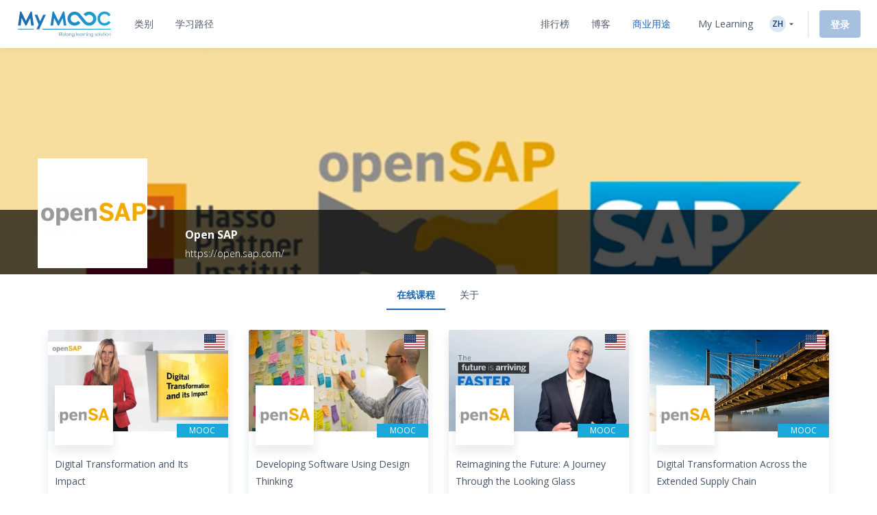

--- FILE ---
content_type: text/html; charset=UTF-8
request_url: https://www.my-mooc.com/zh/conceptor/Open%20SAP/
body_size: 1813
content:
<!DOCTYPE html>
<html lang="en">
<head>
    <meta charset="utf-8">
    <meta name="viewport" content="width=device-width, initial-scale=1">
    <title></title>
    <style>
        body {
            font-family: "Arial";
        }
    </style>
    <script type="text/javascript">
    window.awsWafCookieDomainList = [];
    window.gokuProps = {
"key":"AQIDAHjcYu/GjX+QlghicBgQ/7bFaQZ+m5FKCMDnO+vTbNg96AGe85MAbDryaCIv+G5hkV9fAAAAfjB8BgkqhkiG9w0BBwagbzBtAgEAMGgGCSqGSIb3DQEHATAeBglghkgBZQMEAS4wEQQMfqv/41xp8mxCyZaoAgEQgDtphphf91j3ohtIdrkcZhOjtKVdO6T7EOagds3zsYaLwQPIN8cNivfF/va6SSQpupzbviLhd9a0ZTvohw==",
          "iv":"A6x+SQFj1wAAJn67",
          "context":"nJbs76vo1fABfWFh40dePQH9Jmj/UGWvQhY1IRs+VzdxNKB7qS1/+pK6OBJEKihcfoVZnmVKR87m4kGmisD65DeCfkrcgidhVvvl+KRGgPlnX9w54PVNkE1kOCUmZXLdNFBgZ95mNk0M00vN9z9+hBU/+oDc8G1s+qyfiKN1/cN3+Idflr7oA218AoeiI5thBMf4n/Y6rfIb2GFb5H546eE7U9M68OsQfkojOBCyAvIytwg9RCCns/ymW7cWZg9QuY+6uEWZmL9c0pfTTOk1KPmUY4A7RH49JGjd+uQauRGe2eQWEuX4t7y8qG3FHa/QM7Vge1y7hmQzX+JdfYB9uV5neDygbjE9akEBUBQK/Q=="
};
    </script>
    <script src="https://3ae78cf76f35.7e08e9b0.us-east-2.token.awswaf.com/3ae78cf76f35/2167548f0976/ab183f598216/challenge.js"></script>
</head>
<body>
    <div id="challenge-container"></div>
    <script type="text/javascript">
        AwsWafIntegration.saveReferrer();
        AwsWafIntegration.checkForceRefresh().then((forceRefresh) => {
            if (forceRefresh) {
                AwsWafIntegration.forceRefreshToken().then(() => {
                    window.location.reload(true);
                });
            } else {
                AwsWafIntegration.getToken().then(() => {
                    window.location.reload(true);
                });
            }
        });
    </script>
    <noscript>
        <h1>JavaScript is disabled</h1>
        In order to continue, we need to verify that you're not a robot.
        This requires JavaScript. Enable JavaScript and then reload the page.
    </noscript>
</body>
</html>

--- FILE ---
content_type: text/html; charset=UTF-8
request_url: https://www.my-mooc.com/zh/conceptor/Open%20SAP/
body_size: 496276
content:


                    

<!DOCTYPE html>
<html lang="zh">

    <head>
                    <meta charset="UTF-8" />
            <meta name="viewport" content="width=device-width, initial-scale=1.0">
            <meta http-equiv="X-UA-Compatible" content="IE=edge">
        
        <link rel="canonical" href="https://www.my-mooc.com/zh/conceptor/Open%20SAP/"/>

        <link rel="alternate" href="https://www.my-mooc.com/fr/conceptor/Open%20SAP/" hreflang="fr"/>
<link rel="alternate" href="https://www.my-mooc.com/en/conceptor/Open%20SAP/" hreflang="en"/>
<link rel="alternate" href="https://www.my-mooc.com/zh/conceptor/Open%20SAP/" hreflang="zh"/>
<link rel="alternate" href="https://www.my-mooc.com/ru/conceptor/Open%20SAP/" hreflang="ru"/>
<link rel="alternate" href="https://www.my-mooc.com/pt/conceptor/Open%20SAP/" hreflang="pt"/>

        <meta name="keywords" content="N;" />
<meta name="description" content="OpenSAP propose des cours MOOC (Massive Open Online Courses) &agrave; toutes les personnes d&eacute;sireuses de se former aux derni&egrave;res innovations de SAP et." />
<meta property="og:site_name" content="My Mooc" />
<meta property="og:type" content="article" />

        <title>Open SAP | My Mooc</title>

        <link rel="shortcut icon" href="https://cdn.my-mooc.com/media/cache/default/website/530245a8657247fc1e78a187d18ed52bf2931f31.png"/>

                    <link rel="preconnect" href="https://fonts.googleapis.com">
            <link rel="preconnect" href="https://fonts.gstatic.com" crossorigin>
            <link href="https://fonts.googleapis.com/css2?family=Open+Sans:ital,wght@0,300;0,400;0,600;0,700;1,300;1,400;1,600;1,700&display=swap" rel="stylesheet">
            <link href='https://fonts.googleapis.com/icon?family=Material+Icons|Material+Icons+Outlined' rel='stylesheet' type='text/css'>

            <link rel="stylesheet" href="https://cdn.jsdelivr.net/npm/bootstrap@3.4.1/dist/css/bootstrap.min.css"
                  integrity="sha384-HSMxcRTRxnN+Bdg0JdbxYKrThecOKuH5zCYotlSAcp1+c8xmyTe9GYg1l9a69psu"
                  crossorigin="anonymous">

            <link rel="stylesheet" href="/build/public_scss.a92091b7.css">
            <link rel="stylesheet" href="/react/app.f68408ffd1b1b548.css">
            <style id="jss-server-style-PublicMenuExport-EdflexUI" class="jss-server-side">.PublicMenuExport-EdflexUI-MuiTooltip-popper{z-index:1500;pointer-events:none;}.PublicMenuExport-EdflexUI-MuiTooltip-popperInteractive{pointer-events:auto;}.PublicMenuExport-EdflexUI-MuiTooltip-popperArrow[x-placement*="bottom"] .PublicMenuExport-EdflexUI-MuiTooltip-arrow{top:0;left:0;margin-top:-0.71em;margin-left:4px;margin-right:4px;}.PublicMenuExport-EdflexUI-MuiTooltip-popperArrow[x-placement*="top"] .PublicMenuExport-EdflexUI-MuiTooltip-arrow{left:0;bottom:0;margin-left:4px;margin-right:4px;margin-bottom:-0.71em;}.PublicMenuExport-EdflexUI-MuiTooltip-popperArrow[x-placement*="right"] .PublicMenuExport-EdflexUI-MuiTooltip-arrow{left:0;width:0.71em;height:1em;margin-top:4px;margin-left:-0.71em;margin-bottom:4px;}.PublicMenuExport-EdflexUI-MuiTooltip-popperArrow[x-placement*="left"] .PublicMenuExport-EdflexUI-MuiTooltip-arrow{right:0;width:0.71em;height:1em;margin-top:4px;margin-right:-0.71em;margin-bottom:4px;}.PublicMenuExport-EdflexUI-MuiTooltip-popperArrow[x-placement*="left"] .PublicMenuExport-EdflexUI-MuiTooltip-arrow::before{transform-origin:0 0;}.PublicMenuExport-EdflexUI-MuiTooltip-popperArrow[x-placement*="right"] .PublicMenuExport-EdflexUI-MuiTooltip-arrow::before{transform-origin:100% 100%;}.PublicMenuExport-EdflexUI-MuiTooltip-popperArrow[x-placement*="top"] .PublicMenuExport-EdflexUI-MuiTooltip-arrow::before{transform-origin:100% 0;}.PublicMenuExport-EdflexUI-MuiTooltip-popperArrow[x-placement*="bottom"] .PublicMenuExport-EdflexUI-MuiTooltip-arrow::before{transform-origin:0 100%;}.PublicMenuExport-EdflexUI-MuiTooltip-tooltip{color:#fff;padding:4px 8px;font-size:0.625rem;max-width:300px;word-wrap:break-word;font-family:"Open Sans",sans-serif;font-weight:500;line-height:1.4em;border-radius:4px;background-color:rgba(97, 97, 97, 0.9);}.PublicMenuExport-EdflexUI-MuiTooltip-tooltipArrow{margin:0;position:relative;}.PublicMenuExport-EdflexUI-MuiTooltip-arrow{color:rgba(97, 97, 97, 0.9);width:1em;height:0.71em;overflow:hidden;position:absolute;box-sizing:border-box;}.PublicMenuExport-EdflexUI-MuiTooltip-arrow::before{width:100%;height:100%;margin:auto;content:"";display:block;transform:rotate(45deg);background-color:currentColor;}.PublicMenuExport-EdflexUI-MuiTooltip-touch{padding:8px 16px;font-size:0.875rem;font-weight:400;line-height:1.14286em;}.PublicMenuExport-EdflexUI-MuiTooltip-tooltipPlacementLeft{margin:0 24px;transform-origin:right center;}@media(min-width:768px){.PublicMenuExport-EdflexUI-MuiTooltip-tooltipPlacementLeft{margin:0 14px;}}.PublicMenuExport-EdflexUI-MuiTooltip-tooltipPlacementRight{margin:0 24px;transform-origin:left center;}@media(min-width:768px){.PublicMenuExport-EdflexUI-MuiTooltip-tooltipPlacementRight{margin:0 14px;}}.PublicMenuExport-EdflexUI-MuiTooltip-tooltipPlacementTop{margin:14px 0;transform-origin:center bottom;}@media(min-width:768px){.PublicMenuExport-EdflexUI-MuiTooltip-tooltipPlacementTop{margin:14px 0;}}.PublicMenuExport-EdflexUI-MuiTooltip-tooltipPlacementBottom{margin:24px 0;transform-origin:center top;}@media(min-width:768px){.PublicMenuExport-EdflexUI-MuiTooltip-tooltipPlacementBottom{margin:14px 0;}}.PublicMenuExport-EdflexUI-MuiSvgIcon-root{fill:currentColor;width:1em;height:1em;display:inline-block;font-size:1.5rem;transition:fill 200ms cubic-bezier(0.4, 0, 0.2, 1)0ms;flex-shrink:0;user-select:none;}.PublicMenuExport-EdflexUI-MuiSvgIcon-colorPrimary{color:#1F64AE;}.PublicMenuExport-EdflexUI-MuiSvgIcon-colorSecondary{color:#19A8D9;}.PublicMenuExport-EdflexUI-MuiSvgIcon-colorAction{color:rgba(0, 0, 0, 0.54);}.PublicMenuExport-EdflexUI-MuiSvgIcon-colorError{color:#f44336;}.PublicMenuExport-EdflexUI-MuiSvgIcon-colorDisabled{color:rgba(0, 0, 0, 0.26);}.PublicMenuExport-EdflexUI-MuiSvgIcon-fontSizeInherit{font-size:inherit;}.PublicMenuExport-EdflexUI-MuiSvgIcon-fontSizeSmall{font-size:1.25rem;}.PublicMenuExport-EdflexUI-MuiSvgIcon-fontSizeLarge{font-size:2.1875rem;}</style>
<style data-emotion="publicmenuexport-edflexui-global 1dpe4ol">.display-100{line-height:1.5;font-size:6px;font-weight:400;}.display-200{line-height:1.5;font-size:8px;font-weight:400;}.display-300{line-height:1.5;font-size:10px;font-weight:400;}.display-400{line-height:1.5;font-size:12px;font-weight:400;}.display-500{line-height:1.5;font-size:14px;font-weight:400;}.display-600{line-height:1.5;font-size:16px;font-weight:400;}.display-700{line-height:1.5;font-size:18px;font-weight:400;}.display-800{line-height:1.5;font-size:24px;font-weight:400;}.display-900{line-height:1.5;font-size:32px;font-weight:400;}.editorial-body-big-paragraph{line-height:1.5;font-size:18px;}@media (max-width:991.95px){.editorial-body-big-paragraph{font-size:16px;}}@media (max-width:767.95px){.editorial-body-big-paragraph{font-size:16px;}}@media (min-width:1200px){.editorial-body-big-paragraph{font-size:18px;}}.editorial-body-big-subTitle{line-height:1.5;font-size:24px;}@media (max-width:991.95px){.editorial-body-big-subTitle{font-size:18px;}}@media (max-width:767.95px){.editorial-body-big-subTitle{font-size:18px;}}@media (min-width:1200px){.editorial-body-big-subTitle{font-size:24px;}}.editorial-body-big-title{line-height:1.5;font-size:32px;}@media (max-width:991.95px){.editorial-body-big-title{font-size:24px;}}@media (max-width:767.95px){.editorial-body-big-title{font-size:24px;}}@media (min-width:1200px){.editorial-body-big-title{font-size:32px;}}.editorial-body-middle-paragraph{line-height:1.5;font-size:16px;}@media (max-width:991.95px){.editorial-body-middle-paragraph{font-size:14px;}}@media (max-width:767.95px){.editorial-body-middle-paragraph{font-size:14px;}}@media (min-width:1200px){.editorial-body-middle-paragraph{font-size:16px;}}.editorial-body-middle-subTitle{line-height:1.5;font-size:18px;}@media (max-width:991.95px){.editorial-body-middle-subTitle{font-size:16px;}}@media (max-width:767.95px){.editorial-body-middle-subTitle{font-size:16px;}}@media (min-width:1200px){.editorial-body-middle-subTitle{font-size:18px;}}.editorial-body-middle-title{line-height:1.5;font-size:24px;}@media (max-width:991.95px){.editorial-body-middle-title{font-size:18px;}}@media (max-width:767.95px){.editorial-body-middle-title{font-size:18px;}}@media (min-width:1200px){.editorial-body-middle-title{font-size:24px;}}.editorial-body-little-paragraph{line-height:1.5;font-size:14px;}@media (max-width:991.95px){.editorial-body-little-paragraph{font-size:12px;}}@media (max-width:767.95px){.editorial-body-little-paragraph{font-size:12px;}}@media (min-width:1200px){.editorial-body-little-paragraph{font-size:14px;}}.editorial-body-little-subTitle{line-height:1.5;font-size:16px;}@media (max-width:991.95px){.editorial-body-little-subTitle{font-size:14px;}}@media (max-width:767.95px){.editorial-body-little-subTitle{font-size:14px;}}@media (min-width:1200px){.editorial-body-little-subTitle{font-size:16px;}}.editorial-body-little-title{line-height:1.5;font-size:18px;}@media (max-width:991.95px){.editorial-body-little-title{font-size:16px;}}@media (max-width:767.95px){.editorial-body-little-title{font-size:16px;}}@media (min-width:1200px){.editorial-body-little-title{font-size:18px;}}.editorial-head-big-paragraph{line-height:1.5;font-size:40px;}@media (max-width:991.95px){.editorial-head-big-paragraph{font-size:32px;}}@media (max-width:767.95px){.editorial-head-big-paragraph{font-size:32px;}}@media (min-width:1200px){.editorial-head-big-paragraph{font-size:40px;}}.editorial-head-big-subTitle{line-height:1.5;font-size:48px;}@media (max-width:991.95px){.editorial-head-big-subTitle{font-size:40px;}}@media (max-width:767.95px){.editorial-head-big-subTitle{font-size:40px;}}@media (min-width:1200px){.editorial-head-big-subTitle{font-size:48px;}}.editorial-head-big-title{line-height:1.5;font-size:64px;}@media (max-width:991.95px){.editorial-head-big-title{font-size:48px;}}@media (max-width:767.95px){.editorial-head-big-title{font-size:48px;}}@media (min-width:1200px){.editorial-head-big-title{font-size:64px;}}.editorial-head-middle-paragraph{line-height:1.5;font-size:32px;}@media (max-width:991.95px){.editorial-head-middle-paragraph{font-size:24px;}}@media (max-width:767.95px){.editorial-head-middle-paragraph{font-size:24px;}}@media (min-width:1200px){.editorial-head-middle-paragraph{font-size:32px;}}.editorial-head-middle-subTitle{line-height:1.5;font-size:40px;}@media (max-width:991.95px){.editorial-head-middle-subTitle{font-size:32px;}}@media (max-width:767.95px){.editorial-head-middle-subTitle{font-size:32px;}}@media (min-width:1200px){.editorial-head-middle-subTitle{font-size:40px;}}.editorial-head-middle-title{line-height:1.5;font-size:48px;}@media (max-width:991.95px){.editorial-head-middle-title{font-size:40px;}}@media (max-width:767.95px){.editorial-head-middle-title{font-size:40px;}}@media (min-width:1200px){.editorial-head-middle-title{font-size:48px;}}.editorial-head-little-paragraph{line-height:1.5;font-size:24px;}@media (max-width:991.95px){.editorial-head-little-paragraph{font-size:18px;}}@media (max-width:767.95px){.editorial-head-little-paragraph{font-size:18px;}}@media (min-width:1200px){.editorial-head-little-paragraph{font-size:24px;}}.editorial-head-little-subTitle{line-height:1.5;font-size:32px;}@media (max-width:991.95px){.editorial-head-little-subTitle{font-size:24px;}}@media (max-width:767.95px){.editorial-head-little-subTitle{font-size:24px;}}@media (min-width:1200px){.editorial-head-little-subTitle{font-size:32px;}}.editorial-head-little-title{line-height:1.5;font-size:40px;}@media (max-width:991.95px){.editorial-head-little-title{font-size:32px;}}@media (max-width:767.95px){.editorial-head-little-title{font-size:32px;}}@media (min-width:1200px){.editorial-head-little-title{font-size:40px;}}.regular{font-weight:400;}.bold{font-weight:600;}.underline{-webkit-text-decoration:underline;text-decoration:underline;}.italic{font-style:italic;}.uppercase{text-transform:uppercase;}:root{--ds-colors--absolute-black:#000000;--ds-colors--absolute-white:#FFFFFF;--ds-colors--brand-primary-100:#F4F7FB;--ds-colors--brand-primary-200:#DDE8F3;--ds-colors--brand-primary-300:#C7D8EB;--ds-colors--brand-primary-500:#1F64AE;--ds-colors--brand-primary-700:#19508B;--ds-colors--brand-primary-900:#133C68;--ds-colors--utilities-gray-100:#F9FAFB;--ds-colors--utilities-gray-200:#EDEFF3;--ds-colors--utilities-gray-300:#E0E5EB;--ds-colors--utilities-gray-500:#8496AE;--ds-colors--utilities-gray-700:#69778A;--ds-colors--utilities-gray-900:#4F5A68;--ds-colors--utilities-success-100:#F6FCFA;--ds-colors--utilities-success-200:#E5F5F1;--ds-colors--utilities-success-300:#D4EEE8;--ds-colors--utilities-success-500:#51B9A2;--ds-colors--utilities-success-700:#419482;--ds-colors--utilities-success-900:#316F61;--ds-colors--utilities-danger-100:#FFF6F5;--ds-colors--utilities-danger-200:#FDE3E1;--ds-colors--utilities-danger-300:#FCD0CD;--ds-colors--utilities-danger-500:#F44336;--ds-colors--utilities-danger-700:#C3362B;--ds-colors--utilities-danger-900:#922820;--ds-colors--utilities-warning-100:#FEFAF3;--ds-colors--utilities-warning-200:#FDF0DB;--ds-colors--utilities-warning-300:#FCE6C3;--ds-colors--utilities-warning-500:#F29B11;--ds-colors--utilities-warning-700:#C27C0E;--ds-colors--utilities-warning-900:#915D0A;--ds-colors--utilities-info-100:#F5FAFB;--ds-colors--utilities-info-200:#E0F0F4;--ds-colors--utilities-info-300:#CCE6EC;--ds-colors--utilities-info-500:#339CB4;--ds-colors--utilities-info-700:#297D90;--ds-colors--utilities-info-900:#1F5E6C;--ds-colors--utilities-accent-100:#FFFCF2;--ds-colors--utilities-accent-200:#FFF7D9;--ds-colors--utilities-accent-300:#FFF2BF;--ds-colors--utilities-accent-500:#FFC900;--ds-colors--utilities-accent-700:#CCA100;--ds-colors--utilities-accent-900:#71550C;--ds-colors--content-course-100:#F4FBFD;--ds-colors--content-course-200:#DDF2F9;--ds-colors--content-course-300:#C6E9F6;--ds-colors--content-course-500:#1DA8D9;--ds-colors--content-course-700:#1786AE;--ds-colors--content-course-900:#116582;--ds-colors--content-article-100:#F3F9F9;--ds-colors--content-article-200:#DAEEEE;--ds-colors--content-article-300:#C1E2E3;--ds-colors--content-article-500:#098C8F;--ds-colors--content-article-700:#077072;--ds-colors--content-article-900:#055456;--ds-colors--content-video-100:#FAF8FB;--ds-colors--content-video-200:#F0E8F1;--ds-colors--content-video-300:#E7DAE8;--ds-colors--content-video-500:#9E69A4;--ds-colors--content-video-700:#7E5483;--ds-colors--content-video-900:#5F3F62;--ds-colors--content-podcast-100:#FFF7F2;--ds-colors--content-podcast-200:#FFE8D9;--ds-colors--content-podcast-300:#FFD9BF;--ds-colors--content-podcast-500:#FF6600;--ds-colors--content-podcast-700:#CC5200;--ds-colors--content-podcast-900:#993D00;--ds-colors--content-quiz-100:#FEF9F7;--ds-colors--content-quiz-200:#FCEBE7;--ds-colors--content-quiz-300:#FADED7;--ds-colors--content-quiz-500:#EA7C60;--ds-colors--content-quiz-700:#BB634D;--ds-colors--content-quiz-900:#8C4A3A;--ds-colors--content-book-100:#F7FCF9;--ds-colors--content-book-200:#E7F6ED;--ds-colors--content-book-300:#D6EFE1;--ds-colors--content-book-500:#5CC089;--ds-colors--content-book-700:#4A9A6E;--ds-colors--content-book-900:#377352;--ds-colors--content-mentor-100:#FDF7FA;--ds-colors--content-mentor-200:#FAE7EF;--ds-colors--content-mentor-300:#F7D8E5;--ds-colors--content-mentor-500:#DE6296;--ds-colors--content-mentor-700:#B24E78;--ds-colors--content-mentor-900:#853B5A;--ds-colors--content-top-voice-100:#FCF5F6;--ds-colors--content-top-voice-200:#F5E0E4;--ds-colors--content-top-voice-300:#EECBD2;--ds-colors--content-top-voice-500:#BA3049;--ds-colors--content-top-voice-700:#95263A;--ds-colors--content-top-voice-900:#701D2C;--ds-colors--content-interactive-100:#F7F8FE;--ds-colors--content-interactive-200:#E7E9FB;--ds-colors--content-interactive-300:#D7DAF8;--ds-colors--content-interactive-500:#5E6CE4;--ds-colors--content-interactive-700:#4B56B6;--ds-colors--content-interactive-900:#384189;--ds-colors--content-assessment-100:#FCF6FC;--ds-colors--content-assessment-200:#F6E3F6;--ds-colors--content-assessment-300:#F0D1F1;--ds-colors--content-assessment-500:#C346C6;--ds-colors--content-assessment-700:#9C389E;--ds-colors--content-assessment-900:#752A77;--ds-colors--content-certificate-100:#F8FAF5;--ds-colors--content-certificate-200:#EBF0E0;--ds-colors--content-certificate-300:#DDE6CB;--ds-colors--content-certificate-500:#789A2E;--ds-colors--content-certificate-700:#607B25;--ds-colors--content-certificate-900:#485C1C;--ds-colors--content-program-100:#F4F7FB;--ds-colors--content-program-200:#DDE8F3;--ds-colors--content-program-300:#C7D8EB;--ds-colors--content-program-500:#1F64AE;--ds-colors--content-program-700:#19508B;--ds-colors--content-program-900:#133C68;--ds-colors--content-lab-100:#FAF6F2;--ds-colors--content-lab-200:#EFE3D9;--ds-colors--content-lab-300:#E4D1BF;--ds-colors--content-lab-500:#924600;--ds-colors--content-lab-700:#753800;--ds-colors--content-lab-900:#582A00;--ds-colors--content-roleplay-100:#F7F7FF;--ds-colors--content-roleplay-200:#DDDEFF;--ds-colors--content-roleplay-300:#A9ACFF;--ds-colors--content-roleplay-500:#0F18FF;--ds-colors--content-roleplay-700:#171B8E;--ds-colors--content-roleplay-900:#1B1D56;--ds-ai-gradient:linear-gradient(
    90deg,
    #3b95d6 0%,
    #3c74d7 48.44%,
    #725ad4 100%
  );--ds-ai-gradient-inverted:linear-gradient(
    -90deg,
    #3b95d6 0%,
    #3c74d7 48.44%,
    #725ad4 100%
  );--ds-ai-gradient-flat:linear-gradient(
    180deg,
    #3b95d6 0%,
    #3c74d7 48.44%,
    #725ad4 100%
  );}.sr-only,.visuallyhidden{border:0;clip:rect(0 0 0 0);-webkit-clip-path:inset(50%);clip-path:inset(50%);height:1px;margin:-1px;overflow:hidden;padding:0;position:absolute;top:20px;width:1px;white-space:nowrap;}.sr-only.focusable:active,.visuallyhidden.focusable:active,.sr-only.focusable:focus,.visuallyhidden.focusable:focus{clip:auto;-webkit-clip-path:none;clip-path:none;height:auto;margin:0;overflow:visible;position:static;width:auto;white-space:inherit;}.wysiwyg-content h1,.wysiwyg-content h2,.wysiwyg-content h3,.wysiwyg-content h4{margin-top:16px;margin-bottom:8px;}.wysiwyg-content h4{font-weight:600;}.wysiwyg-content:not([dir='rtl']) *{text-align:left;}.wysiwyg-content p{font-weight:400;display:block;}.wysiwyg-content p +p{margin-top:8px;}.wysiwyg-content strong{font-weight:600;}.wysiwyg-content i,.wysiwyg-content em{font-style:italic;}.wysiwyg-content a{color:#1F64AE;-webkit-text-decoration:underline;text-decoration:underline;font-weight:600;-webkit-transition:'color,text-decoration .2s ease-out';transition:'color,text-decoration .2s ease-out';}.wysiwyg-content a:hover,.wysiwyg-content a:active{-webkit-text-decoration:none;text-decoration:none;}.wysiwyg-content ol,.wysiwyg-content ul{display:block;margin-top:8px;}.wysiwyg-content ul{list-style-type:disc;list-style-position:inside;line-height:1.5;}.wysiwyg-content ul +*{margin-top:8px;}.wysiwyg-content ol{list-style-type:decimal;list-style-position:inside;line-height:1.5;}.wysiwyg-content ol +*{margin-top:8px;}.wysiwyg-content ul ul,.wysiwyg-content ol ul{list-style-type:circle;list-style-position:inside;margin-left:15;}.wysiwyg-content ol ol,.wysiwyg-content ul ol{list-style-type:lower-latin;list-style-position:inside;margin-left:16px;}</style><style data-emotion="publicmenuexport-edflexui n090uq 12reffz 126yi4b 4tgngj">.publicmenuexport-edflexui-n090uq{-webkit-tap-highlight-color:transparent;-moz-appearance:none;-webkit-appearance:none;background:none;border:0;border-radius:0;box-shadow:none;margin:0;padding:0;font:inherit;text-align:inherit;cursor:pointer;-webkit-user-select:none;-moz-user-select:none;-ms-user-select:none;user-select:none;vertical-align:inherit;display:-webkit-box;display:-webkit-flex;display:-ms-flexbox;display:flex;-webkit-align-items:center;-webkit-box-align:center;-ms-flex-align:center;align-items:center;gap:4px;}.publicmenuexport-edflexui-n090uq>svg{font-size:16;}.publicmenuexport-edflexui-12reffz{border:0;clip:rect(0 0 0 0);-webkit-clip-path:inset(50%);clip-path:inset(50%);height:1px;margin:-1px;overflow:hidden;padding:0;position:absolute;top:20px;width:1px;white-space:nowrap;}.publicmenuexport-edflexui-126yi4b{display:-webkit-box;display:-webkit-flex;display:-ms-flexbox;display:flex;-webkit-flex-direction:row;-ms-flex-direction:row;flex-direction:row;-webkit-align-items:center;-webkit-box-align:center;-ms-flex-align:center;align-items:center;-webkit-box-pack:center;-ms-flex-pack:center;-webkit-justify-content:center;justify-content:center;height:24px;width:24px;background-color:rgb(221, 232, 243);border-radius:14px;-webkit-flex-shrink:0;-ms-flex-negative:0;flex-shrink:0;}.publicmenuexport-edflexui-126yi4b .language{color:rgb(19, 60, 104);}.publicmenuexport-edflexui-4tgngj{background:none;color:inherit;border:none;padding:0;font:inherit;outline:inherit;line-height:1.5;font-weight:600;font-size:16px;background:#1F64AE;color:#FFFFFF;display:-webkit-inline-box;display:-webkit-inline-flex;display:-ms-inline-flexbox;display:inline-flex;-webkit-align-items:center;-webkit-box-align:center;-ms-flex-align:center;align-items:center;-webkit-box-pack:center;-ms-flex-pack:center;-webkit-justify-content:center;justify-content:center;white-space:nowrap;border-radius:4px;-webkit-align-content:center;-ms-flex-line-pack:center;align-content:center;padding:12px 16px;text-transform:inherit;width:auto;gap:8px;-webkit-text-decoration:none;text-decoration:none;}.publicmenuexport-edflexui-4tgngj,.publicmenuexport-edflexui-4tgngj *{-webkit-transition:all 200ms ease-out;transition:all 200ms ease-out;}.publicmenuexport-edflexui-4tgngj svg{font-size:20px;width:20px;height:20px;}.publicmenuexport-edflexui-4tgngj.small svg{font-size:16px;width:16px;height:16px;}.publicmenuexport-edflexui-4tgngj.large svg{font-size:24px;width:24px;height:24px;}.publicmenuexport-edflexui-4tgngj.small{line-height:1.5;font-weight:600;font-size:14px;padding:10px 16px;height:40px;}.publicmenuexport-edflexui-4tgngj.large{line-height:1.5;font-weight:600;font-size:18px;padding:16px;height:56px;}.publicmenuexport-edflexui-4tgngj.uppercase{text-transform:uppercase;}.publicmenuexport-edflexui-4tgngj.full-width{width:100%;}.publicmenuexport-edflexui-4tgngj.height-auto{white-space:initial;height:auto;}.publicmenuexport-edflexui-4tgngj.publicmenuexport-edflexui-4tgngj.publicmenuexport-edflexui-4tgngj.publicmenuexport-edflexui-4tgngj:disabled{cursor:not-allowed;background-color:rgb(165, 193, 223);color:#FFFFFF;}.publicmenuexport-edflexui-4tgngj.publicmenuexport-edflexui-4tgngj.publicmenuexport-edflexui-4tgngj.publicmenuexport-edflexui-4tgngj:disabled.secondary,.publicmenuexport-edflexui-4tgngj.publicmenuexport-edflexui-4tgngj.publicmenuexport-edflexui-4tgngj.publicmenuexport-edflexui-4tgngj:disabled.tertiary{background-color:#FFFFFF;color:rgb(255, 255, 255);}.publicmenuexport-edflexui-4tgngj.publicmenuexport-edflexui-4tgngj.publicmenuexport-edflexui-4tgngj.publicmenuexport-edflexui-4tgngj:disabled .notification-container{background-color:rgb(185, 227, 218);}.publicmenuexport-edflexui-4tgngj:hover{opacity:1;background-color:rgb(25, 80, 139);color:#FFFFFF;}.publicmenuexport-edflexui-4tgngj:hover.secondary,.publicmenuexport-edflexui-4tgngj:hover.tertiary{background-color:rgb(29, 95, 165);color:rgb(204, 204, 204);}.publicmenuexport-edflexui-4tgngj:focus{background:rgb(28, 90, 157);color:#FFFFFF;}.publicmenuexport-edflexui-4tgngj:focus.secondary,.publicmenuexport-edflexui-4tgngj:focus.tertiary{background-color:rgb(255, 255, 255);color:rgb(242, 242, 242);}.publicmenuexport-edflexui-4tgngj:focus.secondary:not(:disabled),.publicmenuexport-edflexui-4tgngj:hover.secondary:not(:disabled){-webkit-filter:drop-shadow(
          0px 2px 10px rgba(31, 100, 174, 0.19999999999999996)
        );filter:drop-shadow(
          0px 2px 10px rgba(31, 100, 174, 0.19999999999999996)
        );}.publicmenuexport-edflexui-4tgngj:focus.secondary:not(:disabled).small,.publicmenuexport-edflexui-4tgngj:hover.secondary:not(:disabled).small{-webkit-filter:drop-shadow(
            0px 2px 4px rgba(31, 100, 174, 0.19999999999999996)
          );filter:drop-shadow(
            0px 2px 4px rgba(31, 100, 174, 0.19999999999999996)
          );}.publicmenuexport-edflexui-4tgngj:focus:hover{background-color:rgb(22, 70, 122);color:#FFFFFF;}.publicmenuexport-edflexui-4tgngj:focus:hover.secondary,.publicmenuexport-edflexui-4tgngj:focus:hover.tertiary{background-color:rgb(255, 255, 255);}.publicmenuexport-edflexui-4tgngj.publicmenuexport-edflexui-4tgngj.publicmenuexport-edflexui-4tgngj:active{background:rgb(28, 90, 157);color:#FFFFFF;}.publicmenuexport-edflexui-4tgngj.publicmenuexport-edflexui-4tgngj.publicmenuexport-edflexui-4tgngj:active.secondary,.publicmenuexport-edflexui-4tgngj.publicmenuexport-edflexui-4tgngj.publicmenuexport-edflexui-4tgngj:active.tertiary{background-color:rgb(255, 255, 255);color:rgb(242, 242, 242);}.publicmenuexport-edflexui-4tgngj.loading{cursor:not-allowed;background:radial-gradient(
        circle,
        rgb(165, 193, 223) 0%,
        rgb(76, 131, 190) 100%
      );}.publicmenuexport-edflexui-4tgngj.loading.publicmenuexport-edflexui-4tgngj.loading.publicmenuexport-edflexui-4tgngj.loading,.publicmenuexport-edflexui-4tgngj.loading *{-webkit-background-size:200% 100%;background-size:200% 100%;-webkit-animation:1.2s shine linear infinite;animation:1.2s shine linear infinite;}.publicmenuexport-edflexui-4tgngj.loading.secondary,.publicmenuexport-edflexui-4tgngj.loading.tertiary{color:rgb(255, 255, 255);background:radial-gradient(
          circle,
          #FFFFFF 0%,
          rgb(230, 230, 230) 100%
        );}.publicmenuexport-edflexui-4tgngj.loading .notification-container{background:radial-gradient(
          circle,
          rgb(185, 227, 218) 0%,
          rgb(116, 199, 181) 100%
        );}.publicmenuexport-edflexui-4tgngj.secondary{-webkit-filter:drop-shadow(
        0px 2px 10px rgba(31, 100, 174, 0.19999999999999996)
      );filter:drop-shadow(
        0px 2px 10px rgba(31, 100, 174, 0.19999999999999996)
      );}.publicmenuexport-edflexui-4tgngj.secondary.small{-webkit-filter:drop-shadow(
          0px 2px 4px rgba(31, 100, 174, 0.19999999999999996)
        );filter:drop-shadow(
          0px 2px 4px rgba(31, 100, 174, 0.19999999999999996)
        );}.publicmenuexport-edflexui-4tgngj .background-color_ai-svg{max-height:20px;}.publicmenuexport-edflexui-4tgngj .notification-container{width:20px;height:20px;padding:0;}.publicmenuexport-edflexui-4tgngj .notification-container *{line-height:1.5;font-weight:600;font-size:10px;}@-webkit-keyframes shine{to{background-position-x:-200%;}}@keyframes shine{to{background-position-x:-200%;}}</style>
<style data-emotion="publicmenuexport-global qqixt9">.hidden.hidden.hidden{display:none!important;}@media (max-width:767.95px){.hidden-xs-down.hidden-xs-down.hidden-xs-down{display:none!important;}}@media (max-width:991.95px){.hidden-sm-down.hidden-sm-down.hidden-sm-down{display:none!important;}}@media (max-width:1199.95px){.hidden-md-down.hidden-md-down.hidden-md-down{display:none!important;}}@media (max-width:1919.95px){.hidden-lg-down.hidden-lg-down.hidden-lg-down{display:none!important;}}@media (min-width:0px){.hidden-xs-up.hidden-xs-up.hidden-xs-up{display:none!important;}}@media (min-width:768px){.hidden-sm-up.hidden-sm-up.hidden-sm-up{display:none!important;}}@media (min-width:992px){.hidden-md-up.hidden-md-up.hidden-md-up{display:none!important;}}@media (min-width:1200px){.hidden-lg-up.hidden-lg-up.hidden-lg-up{display:none!important;}}.sr-only,.visuallyhidden{border:0!important;clip:rect(0 0 0 0)!important;-webkit-clip-path:inset(50%)!important;clip-path:inset(50%)!important;height:1px!important;margin:-1px!important;overflow:hidden!important;padding:0!important;position:absolute!important;top:20px!important;width:1px!important;white-space:nowrap!important;}.sr-only.focusable:active,.visuallyhidden.focusable:active,.sr-only.focusable:focus,.visuallyhidden.focusable:focus{clip:auto!important;-webkit-clip-path:none!important;clip-path:none!important;height:auto!important;margin:0!important;overflow:visible!important;position:static!important;width:auto!important;white-space:inherit!important;}a:focus-visible,button:focus-visible,input:focus-visible,select:focus-visible,textarea:focus-visible,[tabindex]:not([tabindex='-1']):focus-visible{outline:2px solid #1F64AE;outline-offset:2px;}@supports not selector(:focus-visible){a:focus,button:focus,input:focus,select:focus,textarea:focus,[tabindex]:not([tabindex='-1']):focus{outline:2px solid #1F64AE;outline-offset:2px;}}input#homepage-search-box-input:focus,input#homepage-search-box-input:focus-visible{outline:none;}</style><style data-emotion="publicmenuexport-global pn2zpu">html{--menu-height:70px;--informative-banner-height:0px;}body{padding-top:var(--menu-height)!important;}@media (max-width:991.95px){html{--menu-height:56px;--informative-banner-height:0px;}}</style><style data-emotion="publicmenuexport 1wvqzpy 1v07tbi 17u1j8d b9bxl6 1bgt7ok 8yops2 mfp1np 1qqgvbe fxhy9g 10hzz9l hboir5 1hhjgz 1weuv3i 1fb953k 182iftt 1dyht4s peiuo0 8fxdxl chmu60 p4djg5 jjmqhp qfvjjo 18rhdqj bpgr90 padni5 15jsloy 1cw4hi4 135ztga s5xdrg 1l9u5j9">.publicmenuexport-1wvqzpy{background-color:#fff;color:#4F5A68;-webkit-transition:box-shadow 300ms cubic-bezier(0.4, 0, 0.2, 1) 0ms;transition:box-shadow 300ms cubic-bezier(0.4, 0, 0.2, 1) 0ms;box-shadow:0px 2px 4px -1px rgba(0,0,0,0.2),0px 4px 5px 0px rgba(0,0,0,0.14),0px 1px 10px 0px rgba(0,0,0,0.12);display:-webkit-box;display:-webkit-flex;display:-ms-flexbox;display:flex;-webkit-flex-direction:column;-ms-flex-direction:column;flex-direction:column;width:100%;box-sizing:border-box;-webkit-flex-shrink:0;-ms-flex-negative:0;flex-shrink:0;position:fixed;z-index:1100;top:0;left:auto;right:0;color:inherit;z-index:1100;box-shadow:none;}@media print{.publicmenuexport-1wvqzpy{position:absolute;}}@media (max-width:991.95px){.publicmenuexport-1v07tbi{display:none;}}.publicmenuexport-17u1j8d{position:relative;display:-webkit-box;display:-webkit-flex;display:-ms-flexbox;display:flex;-webkit-align-items:center;-webkit-box-align:center;-ms-flex-align:center;align-items:center;padding-left:16px;padding-right:16px;min-height:56px;height:70px;z-index:1100;box-shadow:0 2px 10px -3px rgba(79, 90, 104, 0.19999999999999996);background-color:#FFFFFF;position:var(--menu-toolbar-position, relative);top:var(--informative-banner-height);}@media (min-width:768px){.publicmenuexport-17u1j8d{padding-left:24px;padding-right:24px;}}@media (min-width:0px){@media (orientation: landscape){.publicmenuexport-17u1j8d{min-height:48px;}}}@media (min-width:768px){.publicmenuexport-17u1j8d{min-height:64px;}}.publicmenuexport-17u1j8d.publicmenuexport-17u1j8d{min-height:0;padding:0;}.publicmenuexport-b9bxl6{margin:0px 16px 0px 24px;}.publicmenuexport-b9bxl6>a>img{max-width:none;}.publicmenuexport-1bgt7ok{width:140px;height:40px;}.publicmenuexport-8yops2{margin:0;font:inherit;color:#1F64AE;-webkit-text-decoration:none;text-decoration:none;display:-webkit-box;display:-webkit-flex;display:-ms-flexbox;display:flex;}.publicmenuexport-mfp1np{-webkit-flex:1 1 100%;-ms-flex:1 1 100%;flex:1 1 100%;height:100%;}.publicmenuexport-1qqgvbe{display:-webkit-box;display:-webkit-flex;display:-ms-flexbox;display:flex;height:100%;-webkit-align-items:center;-webkit-box-align:center;-ms-flex-align:center;align-items:center;-webkit-box-pack:center;-ms-flex-pack:center;-webkit-justify-content:center;justify-content:center;}.publicmenuexport-1qqgvbe>*{display:-webkit-box;display:-webkit-flex;display:-ms-flexbox;display:flex;height:100%;-webkit-flex-direction:column;-ms-flex-direction:column;flex-direction:column;-webkit-box-pack:center;-ms-flex-pack:center;-webkit-justify-content:center;justify-content:center;}.publicmenuexport-fxhy9g{overflow:hidden;min-height:48px;-webkit-overflow-scrolling:touch;display:-webkit-box;display:-webkit-flex;display:-ms-flexbox;display:flex;height:100%;min-height:0;overflow:visible;}.publicmenuexport-10hzz9l{position:relative;display:inline-block;-webkit-flex:1 1 auto;-ms-flex:1 1 auto;flex:1 1 auto;white-space:nowrap;overflow-x:hidden;width:100%;overflow:visible!important;display:-webkit-box;display:-webkit-flex;display:-ms-flexbox;display:flex;-webkit-box-pack:center;-ms-flex-pack:center;-webkit-justify-content:center;justify-content:center;}.publicmenuexport-hboir5{display:-webkit-box;display:-webkit-flex;display:-ms-flexbox;display:flex;width:100%;}.publicmenuexport-1hhjgz{display:-webkit-inline-box;display:-webkit-inline-flex;display:-ms-inline-flexbox;display:inline-flex;-webkit-align-items:center;-webkit-box-align:center;-ms-flex-align:center;align-items:center;-webkit-box-pack:center;-ms-flex-pack:center;-webkit-justify-content:center;justify-content:center;position:relative;box-sizing:border-box;-webkit-tap-highlight-color:transparent;background-color:transparent;outline:0;border:0;margin:0;border-radius:0;padding:0;cursor:pointer;-webkit-user-select:none;-moz-user-select:none;-ms-user-select:none;user-select:none;vertical-align:middle;-moz-appearance:none;-webkit-appearance:none;-webkit-text-decoration:none;text-decoration:none;color:inherit;font-family:"Open Sans",sans-serif;font-weight:500;font-size:0.875rem;line-height:1.25;text-transform:uppercase;max-width:360px;min-width:90px;position:relative;min-height:48px;-webkit-flex-shrink:0;-ms-flex-negative:0;flex-shrink:0;padding:12px 16px;overflow:hidden;white-space:normal;text-align:center;-webkit-flex-direction:column;-ms-flex-direction:column;flex-direction:column;color:rgba(0, 0, 0, 0.54);max-width:none;min-height:0;font-size:14px;line-height:20px;font-weight:400;color:#4F5A68;-webkit-text-decoration:none;text-decoration:none;text-transform:none;font-family:inherit;padding:0px 4px;margin:0px 12px;min-width:0;display:-webkit-box;display:-webkit-flex;display:-ms-flexbox;display:flex;-webkit-flex-direction:column;-ms-flex-direction:column;flex-direction:column;opacity:1;white-space:nowrap;}.publicmenuexport-1hhjgz::-moz-focus-inner{border-style:none;}.publicmenuexport-1hhjgz.Mui-disabled{pointer-events:none;cursor:default;}@media print{.publicmenuexport-1hhjgz{-webkit-print-color-adjust:exact;color-adjust:exact;}}.publicmenuexport-1hhjgz.Mui-selected{color:#1F64AE;}.publicmenuexport-1hhjgz.Mui-disabled{color:rgba(0, 0, 0, 0.38);}.publicmenuexport-1hhjgz.Mui-selected,.publicmenuexport-1hhjgz:focus,.publicmenuexport-1hhjgz:hover{color:#1F64AE;-webkit-text-decoration:none;text-decoration:none;}.publicmenuexport-1hhjgz.Mui-selected{font-weight:600;}.publicmenuexport-1weuv3i{max-width:100%;overflow:hidden;}.publicmenuexport-1weuv3i p{text-align:inherit;font-size:inherit;margin:0;}.publicmenuexport-1fb953k{display:block;}.publicmenuexport-1fb953k>p{white-space:nowrap;overflow:hidden;text-overflow:ellipsis;}.publicmenuexport-182iftt{display:-webkit-inline-box;display:-webkit-inline-flex;display:-ms-inline-flexbox;display:inline-flex;-webkit-align-items:center;-webkit-box-align:center;-ms-flex-align:center;align-items:center;-webkit-box-pack:center;-ms-flex-pack:center;-webkit-justify-content:center;justify-content:center;position:relative;box-sizing:border-box;-webkit-tap-highlight-color:transparent;background-color:transparent;outline:0;border:0;margin:0;border-radius:0;padding:0;cursor:pointer;-webkit-user-select:none;-moz-user-select:none;-ms-user-select:none;user-select:none;vertical-align:middle;-moz-appearance:none;-webkit-appearance:none;-webkit-text-decoration:none;text-decoration:none;color:inherit;font-family:"Open Sans",sans-serif;font-weight:500;font-size:0.875rem;line-height:1.25;text-transform:uppercase;max-width:360px;min-width:90px;position:relative;min-height:48px;-webkit-flex-shrink:0;-ms-flex-negative:0;flex-shrink:0;padding:12px 16px;overflow:hidden;white-space:normal;text-align:center;color:rgba(0, 0, 0, 0.54);max-width:none;min-height:0;font-size:inherit;line-height:inherit;font-weight:inherit;color:inherit;text-transform:none;font-family:inherit;padding:0px 8px;min-width:0;display:-webkit-box;display:-webkit-flex;display:-ms-flexbox;display:flex;-webkit-flex-direction:column;-ms-flex-direction:column;flex-direction:column;opacity:1;white-space:nowrap;overflow:visible;cursor:default;}.publicmenuexport-182iftt::-moz-focus-inner{border-style:none;}.publicmenuexport-182iftt.Mui-disabled{pointer-events:none;cursor:default;}@media print{.publicmenuexport-182iftt{-webkit-print-color-adjust:exact;color-adjust:exact;}}.publicmenuexport-182iftt.Mui-selected{color:#1F64AE;}.publicmenuexport-182iftt.Mui-disabled{color:rgba(0, 0, 0, 0.38);}.publicmenuexport-182iftt.Mui-selected{opacity:1;font-weight:inherit;color:inherit;}.publicmenuexport-182iftt.Mui-selected:focus,.publicmenuexport-182iftt.Mui-selected:hover{font-weight:inherit;color:inherit;}.publicmenuexport-1dyht4s{margin:0;font:inherit;color:#1F64AE;-webkit-text-decoration:underline;text-decoration:underline;text-decoration-color:rgba(31, 100, 174, 0.4);display:-webkit-inline-box;display:-webkit-inline-flex;display:-ms-inline-flexbox;display:inline-flex;-webkit-align-items:center;-webkit-box-align:center;-ms-flex-align:center;align-items:center;-webkit-box-pack:center;-ms-flex-pack:center;-webkit-justify-content:center;justify-content:center;position:relative;box-sizing:border-box;-webkit-tap-highlight-color:transparent;background-color:transparent;outline:0;border:0;margin:0;border-radius:0;padding:0;cursor:pointer;-webkit-user-select:none;-moz-user-select:none;-ms-user-select:none;user-select:none;vertical-align:middle;-moz-appearance:none;-webkit-appearance:none;-webkit-text-decoration:none;text-decoration:none;color:inherit;font-family:"Open Sans",sans-serif;font-weight:500;font-size:0.875rem;line-height:1.25;text-transform:uppercase;max-width:360px;min-width:90px;position:relative;min-height:48px;-webkit-flex-shrink:0;-ms-flex-negative:0;flex-shrink:0;padding:12px 16px;overflow:hidden;white-space:normal;text-align:center;-webkit-flex-direction:column;-ms-flex-direction:column;flex-direction:column;color:rgba(0, 0, 0, 0.54);max-width:none;min-height:0;font-size:14px;line-height:20px;font-weight:400;color:#4F5A68;-webkit-text-decoration:none;text-decoration:none;text-transform:none;font-family:inherit;padding:0px 4px;margin:0px 12px;min-width:0;display:-webkit-box;display:-webkit-flex;display:-ms-flexbox;display:flex;-webkit-flex-direction:column;-ms-flex-direction:column;flex-direction:column;opacity:1;white-space:nowrap;}.publicmenuexport-1dyht4s:hover{text-decoration-color:inherit;}.publicmenuexport-1dyht4s::-moz-focus-inner{border-style:none;}.publicmenuexport-1dyht4s.Mui-disabled{pointer-events:none;cursor:default;}@media print{.publicmenuexport-1dyht4s{-webkit-print-color-adjust:exact;color-adjust:exact;}}.publicmenuexport-1dyht4s.Mui-selected{color:#1F64AE;}.publicmenuexport-1dyht4s.Mui-disabled{color:rgba(0, 0, 0, 0.38);}.publicmenuexport-1dyht4s.Mui-selected,.publicmenuexport-1dyht4s:focus,.publicmenuexport-1dyht4s:hover{color:#1F64AE;-webkit-text-decoration:none;text-decoration:none;}.publicmenuexport-1dyht4s.Mui-selected{font-weight:600;}.publicmenuexport-peiuo0{margin-left:16px;height:100%;}.publicmenuexport-8fxdxl{margin:0;font:inherit;color:#1F64AE;-webkit-text-decoration:none;text-decoration:none;padding:16px 8px;font-weight:400;font-size:14px;display:-webkit-box;display:-webkit-flex;display:-ms-flexbox;display:flex;height:100%;-webkit-box-pack:center;-ms-flex-pack:center;-webkit-justify-content:center;justify-content:center;-webkit-align-items:center;-webkit-box-align:center;-ms-flex-align:center;align-items:center;color:#4F5A68;border-top:4px solid transparent;border-bottom:4px solid transparent;white-space:nowrap;}.publicmenuexport-8fxdxl.active{color:#1F64AE;border-bottom-color:#1F64AE;font-weight:600;}.publicmenuexport-chmu60{padding-left:16px;}@media (max-width:1199.95px){.publicmenuexport-chmu60{padding-left:16px;}}.publicmenuexport-p4djg5{display:-webkit-box;display:-webkit-flex;display:-ms-flexbox;display:flex;-webkit-flex-direction:row;-ms-flex-direction:row;flex-direction:row;-webkit-align-items:center;-webkit-box-align:center;-ms-flex-align:center;align-items:center;margin:0px 24px 0px 16px;}.publicmenuexport-jjmqhp{box-sizing:border-box;height:38px;width:1px;opacity:0.2;background:#4F5A68;}.publicmenuexport-qfvjjo{font-weight:400;text-transform:uppercase;margin:0px 0px 0px 16px;}.publicmenuexport-18rhdqj{z-index:900;}@media (min-width:992px){.publicmenuexport-bpgr90{display:none;}}.publicmenuexport-padni5{position:relative;display:-webkit-box;display:-webkit-flex;display:-ms-flexbox;display:flex;-webkit-align-items:center;-webkit-box-align:center;-ms-flex-align:center;align-items:center;padding-left:16px;padding-right:16px;min-height:56px;display:-webkit-box;display:-webkit-flex;display:-ms-flexbox;display:flex;height:56px;-webkit-box-pack:justify;-webkit-justify-content:space-between;justify-content:space-between;z-index:1100;box-shadow:0 2px 10px -3px rgba(79, 90, 104, 0.19999999999999996);background-color:#FFFFFF;position:var(--menu-toolbar-position, relative);top:var(--informative-banner-height);}@media (min-width:768px){.publicmenuexport-padni5{padding-left:24px;padding-right:24px;}}@media (min-width:0px){@media (orientation: landscape){.publicmenuexport-padni5{min-height:48px;}}}@media (min-width:768px){.publicmenuexport-padni5{min-height:64px;}}.publicmenuexport-padni5.publicmenuexport-padni5{min-height:0;padding:0px 16px;}.publicmenuexport-15jsloy{display:-webkit-inline-box;display:-webkit-inline-flex;display:-ms-inline-flexbox;display:inline-flex;-webkit-align-items:center;-webkit-box-align:center;-ms-flex-align:center;align-items:center;-webkit-box-pack:center;-ms-flex-pack:center;-webkit-justify-content:center;justify-content:center;position:relative;box-sizing:border-box;-webkit-tap-highlight-color:transparent;background-color:transparent;outline:0;border:0;margin:0;border-radius:0;padding:0;cursor:pointer;-webkit-user-select:none;-moz-user-select:none;-ms-user-select:none;user-select:none;vertical-align:middle;-moz-appearance:none;-webkit-appearance:none;-webkit-text-decoration:none;text-decoration:none;color:inherit;text-align:center;-webkit-flex:0 0 auto;-ms-flex:0 0 auto;flex:0 0 auto;font-size:1.5rem;padding:8px;border-radius:50%;overflow:visible;color:rgba(0, 0, 0, 0.54);-webkit-transition:background-color 150ms cubic-bezier(0.4, 0, 0.2, 1) 0ms;transition:background-color 150ms cubic-bezier(0.4, 0, 0.2, 1) 0ms;padding:12px;font-size:1.75rem;width:32px;height:32px;font-size:32px;padding:0;position:relative;}.publicmenuexport-15jsloy::-moz-focus-inner{border-style:none;}.publicmenuexport-15jsloy.Mui-disabled{pointer-events:none;cursor:default;}@media print{.publicmenuexport-15jsloy{-webkit-print-color-adjust:exact;color-adjust:exact;}}.publicmenuexport-15jsloy:hover{background-color:rgba(0, 0, 0, 0.04);}@media (hover: none){.publicmenuexport-15jsloy:hover{background-color:transparent;}}.publicmenuexport-15jsloy.Mui-disabled{background-color:transparent;color:rgba(0, 0, 0, 0.26);}.publicmenuexport-1cw4hi4{-webkit-user-select:none;-moz-user-select:none;-ms-user-select:none;user-select:none;width:1em;height:1em;display:inline-block;fill:currentColor;-webkit-flex-shrink:0;-ms-flex-negative:0;flex-shrink:0;-webkit-transition:fill 200ms cubic-bezier(0.4, 0, 0.2, 1) 0ms;transition:fill 200ms cubic-bezier(0.4, 0, 0.2, 1) 0ms;font-size:inherit;}.publicmenuexport-135ztga{display:-webkit-box;display:-webkit-flex;display:-ms-flexbox;display:flex;margin:0px 16px;}.publicmenuexport-s5xdrg{display:-webkit-box;display:-webkit-flex;display:-ms-flexbox;display:flex;-webkit-align-items:center;-webkit-box-align:center;-ms-flex-align:center;align-items:center;}.publicmenuexport-1l9u5j9{display:-webkit-inline-box;display:-webkit-inline-flex;display:-ms-inline-flexbox;display:inline-flex;-webkit-align-items:center;-webkit-box-align:center;-ms-flex-align:center;align-items:center;-webkit-box-pack:center;-ms-flex-pack:center;-webkit-justify-content:center;justify-content:center;position:relative;box-sizing:border-box;-webkit-tap-highlight-color:transparent;background-color:transparent;outline:0;border:0;margin:0;border-radius:0;padding:0;cursor:pointer;-webkit-user-select:none;-moz-user-select:none;-ms-user-select:none;user-select:none;vertical-align:middle;-moz-appearance:none;-webkit-appearance:none;-webkit-text-decoration:none;text-decoration:none;color:inherit;text-align:center;-webkit-flex:0 0 auto;-ms-flex:0 0 auto;flex:0 0 auto;font-size:1.5rem;padding:8px;border-radius:50%;overflow:visible;color:rgba(0, 0, 0, 0.54);-webkit-transition:background-color 150ms cubic-bezier(0.4, 0, 0.2, 1) 0ms;transition:background-color 150ms cubic-bezier(0.4, 0, 0.2, 1) 0ms;padding:12px;font-size:1.75rem;width:32px;height:32px;font-size:32px;padding:0;position:relative;color:#1F64AE;}.publicmenuexport-1l9u5j9::-moz-focus-inner{border-style:none;}.publicmenuexport-1l9u5j9.Mui-disabled{pointer-events:none;cursor:default;}@media print{.publicmenuexport-1l9u5j9{-webkit-print-color-adjust:exact;color-adjust:exact;}}.publicmenuexport-1l9u5j9:hover{background-color:rgba(0, 0, 0, 0.04);}@media (hover: none){.publicmenuexport-1l9u5j9:hover{background-color:transparent;}}.publicmenuexport-1l9u5j9.Mui-disabled{background-color:transparent;color:rgba(0, 0, 0, 0.26);}</style><style id="jss-server-style-PublicFooterExport-EdflexUI" class="jss-server-side">.PublicFooterExport-EdflexUI-MuiFormControl-root{border:0;margin:0;display:inline-flex;padding:0;position:relative;min-width:0;flex-direction:column;vertical-align:top;}.PublicFooterExport-EdflexUI-MuiFormControl-marginNormal{margin-top:16px;margin-bottom:8px;}.PublicFooterExport-EdflexUI-MuiFormControl-marginDense{margin-top:8px;margin-bottom:4px;}.PublicFooterExport-EdflexUI-MuiFormControl-fullWidth{width:100%;}@keyframes mui-auto-fill{}@keyframes mui-auto-fill-cancel{}.PublicFooterExport-EdflexUI-MuiInputBase-root{color:#4F5A68;cursor:text;display:inline-flex;position:relative;font-size:1rem;box-sizing:border-box;align-items:center;font-family:"Open Sans",sans-serif;font-weight:400;line-height:1.1876em;}.PublicFooterExport-EdflexUI-MuiInputBase-root.Mui-disabled{color:rgba(0, 0, 0, 0.38);cursor:default;}.PublicFooterExport-EdflexUI-MuiInputBase-multiline{padding:6px 0 7px;}.PublicFooterExport-EdflexUI-MuiInputBase-multiline.PublicFooterExport-EdflexUI-MuiInputBase-marginDense{padding-top:3px;}.PublicFooterExport-EdflexUI-MuiInputBase-fullWidth{width:100%;}.PublicFooterExport-EdflexUI-MuiInputBase-input{font:inherit;color:currentColor;width:100%;border:0;height:1.1876em;margin:0;display:block;padding:6px 0 7px;min-width:0;background:none;box-sizing:content-box;animation-name:mui-auto-fill-cancel;letter-spacing:inherit;animation-duration:10ms;-webkit-tap-highlight-color:transparent;}.PublicFooterExport-EdflexUI-MuiInputBase-input::-webkit-input-placeholder{color:currentColor;opacity:0.42;transition:opacity 200ms cubic-bezier(0.4, 0, 0.2, 1)0ms;}.PublicFooterExport-EdflexUI-MuiInputBase-input::-moz-placeholder{color:currentColor;opacity:0.42;transition:opacity 200ms cubic-bezier(0.4, 0, 0.2, 1)0ms;}.PublicFooterExport-EdflexUI-MuiInputBase-input:-ms-input-placeholder{color:currentColor;opacity:0.42;transition:opacity 200ms cubic-bezier(0.4, 0, 0.2, 1)0ms;}.PublicFooterExport-EdflexUI-MuiInputBase-input::-ms-input-placeholder{color:currentColor;opacity:0.42;transition:opacity 200ms cubic-bezier(0.4, 0, 0.2, 1)0ms;}.PublicFooterExport-EdflexUI-MuiInputBase-input:focus{outline:0;}.PublicFooterExport-EdflexUI-MuiInputBase-input:invalid{box-shadow:none;}.PublicFooterExport-EdflexUI-MuiInputBase-input::-webkit-search-decoration{-webkit-appearance:none;}.PublicFooterExport-EdflexUI-MuiInputBase-input.Mui-disabled{opacity:1;}.PublicFooterExport-EdflexUI-MuiInputBase-input:-webkit-autofill{animation-name:mui-auto-fill;animation-duration:5000s;}label[data-shrink=false] + .PublicFooterExport-EdflexUI-MuiInputBase-formControl .PublicFooterExport-EdflexUI-MuiInputBase-input::-webkit-input-placeholder{opacity:0 !important;}label[data-shrink=false] + .PublicFooterExport-EdflexUI-MuiInputBase-formControl .PublicFooterExport-EdflexUI-MuiInputBase-input::-moz-placeholder{opacity:0 !important;}label[data-shrink=false] + .PublicFooterExport-EdflexUI-MuiInputBase-formControl .PublicFooterExport-EdflexUI-MuiInputBase-input:-ms-input-placeholder{opacity:0 !important;}label[data-shrink=false] + .PublicFooterExport-EdflexUI-MuiInputBase-formControl .PublicFooterExport-EdflexUI-MuiInputBase-input::-ms-input-placeholder{opacity:0 !important;}label[data-shrink=false] + .PublicFooterExport-EdflexUI-MuiInputBase-formControl .PublicFooterExport-EdflexUI-MuiInputBase-input:focus::-webkit-input-placeholder{opacity:0.42;}label[data-shrink=false] + .PublicFooterExport-EdflexUI-MuiInputBase-formControl .PublicFooterExport-EdflexUI-MuiInputBase-input:focus::-moz-placeholder{opacity:0.42;}label[data-shrink=false] + .PublicFooterExport-EdflexUI-MuiInputBase-formControl .PublicFooterExport-EdflexUI-MuiInputBase-input:focus:-ms-input-placeholder{opacity:0.42;}label[data-shrink=false] + .PublicFooterExport-EdflexUI-MuiInputBase-formControl .PublicFooterExport-EdflexUI-MuiInputBase-input:focus::-ms-input-placeholder{opacity:0.42;}.PublicFooterExport-EdflexUI-MuiInputBase-inputMarginDense{padding-top:3px;}.PublicFooterExport-EdflexUI-MuiInputBase-inputMultiline{height:auto;resize:none;padding:0;}.PublicFooterExport-EdflexUI-MuiInputBase-inputTypeSearch{-moz-appearance:textfield;-webkit-appearance:textfield;}.PublicFooterExport-EdflexUI-jss1{top:-5px;left:0;right:0;bottom:0;margin:0;padding:0 8px;overflow:hidden;position:absolute;border-style:solid;border-width:1px;border-radius:inherit;pointer-events:none;}.PublicFooterExport-EdflexUI-jss2{padding:0;text-align:left;transition:width 150ms cubic-bezier(0.0, 0, 0.2, 1)0ms;line-height:11px;}.PublicFooterExport-EdflexUI-jss3{width:auto;height:11px;display:block;padding:0;font-size:0.75em;max-width:0.01px;text-align:left;transition:max-width 50ms cubic-bezier(0.0, 0, 0.2, 1)0ms;visibility:hidden;}.PublicFooterExport-EdflexUI-jss3>span{display:inline-block;padding-left:5px;padding-right:5px;}.PublicFooterExport-EdflexUI-jss4{max-width:1000px;transition:max-width 100ms cubic-bezier(0.0, 0, 0.2, 1)50ms;}.PublicFooterExport-EdflexUI-MuiOutlinedInput-root{position:relative;border-radius:4px;}.PublicFooterExport-EdflexUI-MuiOutlinedInput-root:hover .PublicFooterExport-EdflexUI-MuiOutlinedInput-notchedOutline{border-color:#4F5A68;}@media(hover:none){.PublicFooterExport-EdflexUI-MuiOutlinedInput-root:hover .PublicFooterExport-EdflexUI-MuiOutlinedInput-notchedOutline{border-color:rgba(0, 0, 0, 0.23);}}.PublicFooterExport-EdflexUI-MuiOutlinedInput-root.Mui-focused .PublicFooterExport-EdflexUI-MuiOutlinedInput-notchedOutline{border-color:#1F64AE;border-width:2px;}.PublicFooterExport-EdflexUI-MuiOutlinedInput-root.Mui-error .PublicFooterExport-EdflexUI-MuiOutlinedInput-notchedOutline{border-color:#f44336;}.PublicFooterExport-EdflexUI-MuiOutlinedInput-root.Mui-disabled .PublicFooterExport-EdflexUI-MuiOutlinedInput-notchedOutline{border-color:rgba(0, 0, 0, 0.26);}.PublicFooterExport-EdflexUI-MuiOutlinedInput-colorSecondary.Mui-focused .PublicFooterExport-EdflexUI-MuiOutlinedInput-notchedOutline{border-color:#19A8D9;}.PublicFooterExport-EdflexUI-MuiOutlinedInput-adornedStart{padding-left:14px;}.PublicFooterExport-EdflexUI-MuiOutlinedInput-adornedEnd{padding-right:14px;}.PublicFooterExport-EdflexUI-MuiOutlinedInput-multiline{padding:18.5px 14px;}.PublicFooterExport-EdflexUI-MuiOutlinedInput-multiline.PublicFooterExport-EdflexUI-MuiOutlinedInput-marginDense{padding-top:10.5px;padding-bottom:10.5px;}.PublicFooterExport-EdflexUI-MuiOutlinedInput-notchedOutline{border-color:rgba(0, 0, 0, 0.23);}.PublicFooterExport-EdflexUI-MuiOutlinedInput-input{padding:18.5px 14px;}.PublicFooterExport-EdflexUI-MuiOutlinedInput-input:-webkit-autofill{border-radius:inherit;}.PublicFooterExport-EdflexUI-MuiOutlinedInput-inputMarginDense{padding-top:10.5px;padding-bottom:10.5px;}.PublicFooterExport-EdflexUI-MuiOutlinedInput-inputMultiline{padding:0;}.PublicFooterExport-EdflexUI-MuiOutlinedInput-inputAdornedStart{padding-left:0;}.PublicFooterExport-EdflexUI-MuiOutlinedInput-inputAdornedEnd{padding-right:0;}</style>
<style data-emotion="publicfooterexport-edflexui-global 1dpe4ol">.display-100{line-height:1.5;font-size:6px;font-weight:400;}.display-200{line-height:1.5;font-size:8px;font-weight:400;}.display-300{line-height:1.5;font-size:10px;font-weight:400;}.display-400{line-height:1.5;font-size:12px;font-weight:400;}.display-500{line-height:1.5;font-size:14px;font-weight:400;}.display-600{line-height:1.5;font-size:16px;font-weight:400;}.display-700{line-height:1.5;font-size:18px;font-weight:400;}.display-800{line-height:1.5;font-size:24px;font-weight:400;}.display-900{line-height:1.5;font-size:32px;font-weight:400;}.editorial-body-big-paragraph{line-height:1.5;font-size:18px;}@media (max-width:991.95px){.editorial-body-big-paragraph{font-size:16px;}}@media (max-width:767.95px){.editorial-body-big-paragraph{font-size:16px;}}@media (min-width:1200px){.editorial-body-big-paragraph{font-size:18px;}}.editorial-body-big-subTitle{line-height:1.5;font-size:24px;}@media (max-width:991.95px){.editorial-body-big-subTitle{font-size:18px;}}@media (max-width:767.95px){.editorial-body-big-subTitle{font-size:18px;}}@media (min-width:1200px){.editorial-body-big-subTitle{font-size:24px;}}.editorial-body-big-title{line-height:1.5;font-size:32px;}@media (max-width:991.95px){.editorial-body-big-title{font-size:24px;}}@media (max-width:767.95px){.editorial-body-big-title{font-size:24px;}}@media (min-width:1200px){.editorial-body-big-title{font-size:32px;}}.editorial-body-middle-paragraph{line-height:1.5;font-size:16px;}@media (max-width:991.95px){.editorial-body-middle-paragraph{font-size:14px;}}@media (max-width:767.95px){.editorial-body-middle-paragraph{font-size:14px;}}@media (min-width:1200px){.editorial-body-middle-paragraph{font-size:16px;}}.editorial-body-middle-subTitle{line-height:1.5;font-size:18px;}@media (max-width:991.95px){.editorial-body-middle-subTitle{font-size:16px;}}@media (max-width:767.95px){.editorial-body-middle-subTitle{font-size:16px;}}@media (min-width:1200px){.editorial-body-middle-subTitle{font-size:18px;}}.editorial-body-middle-title{line-height:1.5;font-size:24px;}@media (max-width:991.95px){.editorial-body-middle-title{font-size:18px;}}@media (max-width:767.95px){.editorial-body-middle-title{font-size:18px;}}@media (min-width:1200px){.editorial-body-middle-title{font-size:24px;}}.editorial-body-little-paragraph{line-height:1.5;font-size:14px;}@media (max-width:991.95px){.editorial-body-little-paragraph{font-size:12px;}}@media (max-width:767.95px){.editorial-body-little-paragraph{font-size:12px;}}@media (min-width:1200px){.editorial-body-little-paragraph{font-size:14px;}}.editorial-body-little-subTitle{line-height:1.5;font-size:16px;}@media (max-width:991.95px){.editorial-body-little-subTitle{font-size:14px;}}@media (max-width:767.95px){.editorial-body-little-subTitle{font-size:14px;}}@media (min-width:1200px){.editorial-body-little-subTitle{font-size:16px;}}.editorial-body-little-title{line-height:1.5;font-size:18px;}@media (max-width:991.95px){.editorial-body-little-title{font-size:16px;}}@media (max-width:767.95px){.editorial-body-little-title{font-size:16px;}}@media (min-width:1200px){.editorial-body-little-title{font-size:18px;}}.editorial-head-big-paragraph{line-height:1.5;font-size:40px;}@media (max-width:991.95px){.editorial-head-big-paragraph{font-size:32px;}}@media (max-width:767.95px){.editorial-head-big-paragraph{font-size:32px;}}@media (min-width:1200px){.editorial-head-big-paragraph{font-size:40px;}}.editorial-head-big-subTitle{line-height:1.5;font-size:48px;}@media (max-width:991.95px){.editorial-head-big-subTitle{font-size:40px;}}@media (max-width:767.95px){.editorial-head-big-subTitle{font-size:40px;}}@media (min-width:1200px){.editorial-head-big-subTitle{font-size:48px;}}.editorial-head-big-title{line-height:1.5;font-size:64px;}@media (max-width:991.95px){.editorial-head-big-title{font-size:48px;}}@media (max-width:767.95px){.editorial-head-big-title{font-size:48px;}}@media (min-width:1200px){.editorial-head-big-title{font-size:64px;}}.editorial-head-middle-paragraph{line-height:1.5;font-size:32px;}@media (max-width:991.95px){.editorial-head-middle-paragraph{font-size:24px;}}@media (max-width:767.95px){.editorial-head-middle-paragraph{font-size:24px;}}@media (min-width:1200px){.editorial-head-middle-paragraph{font-size:32px;}}.editorial-head-middle-subTitle{line-height:1.5;font-size:40px;}@media (max-width:991.95px){.editorial-head-middle-subTitle{font-size:32px;}}@media (max-width:767.95px){.editorial-head-middle-subTitle{font-size:32px;}}@media (min-width:1200px){.editorial-head-middle-subTitle{font-size:40px;}}.editorial-head-middle-title{line-height:1.5;font-size:48px;}@media (max-width:991.95px){.editorial-head-middle-title{font-size:40px;}}@media (max-width:767.95px){.editorial-head-middle-title{font-size:40px;}}@media (min-width:1200px){.editorial-head-middle-title{font-size:48px;}}.editorial-head-little-paragraph{line-height:1.5;font-size:24px;}@media (max-width:991.95px){.editorial-head-little-paragraph{font-size:18px;}}@media (max-width:767.95px){.editorial-head-little-paragraph{font-size:18px;}}@media (min-width:1200px){.editorial-head-little-paragraph{font-size:24px;}}.editorial-head-little-subTitle{line-height:1.5;font-size:32px;}@media (max-width:991.95px){.editorial-head-little-subTitle{font-size:24px;}}@media (max-width:767.95px){.editorial-head-little-subTitle{font-size:24px;}}@media (min-width:1200px){.editorial-head-little-subTitle{font-size:32px;}}.editorial-head-little-title{line-height:1.5;font-size:40px;}@media (max-width:991.95px){.editorial-head-little-title{font-size:32px;}}@media (max-width:767.95px){.editorial-head-little-title{font-size:32px;}}@media (min-width:1200px){.editorial-head-little-title{font-size:40px;}}.regular{font-weight:400;}.bold{font-weight:600;}.underline{-webkit-text-decoration:underline;text-decoration:underline;}.italic{font-style:italic;}.uppercase{text-transform:uppercase;}:root{--ds-colors--absolute-black:#000000;--ds-colors--absolute-white:#FFFFFF;--ds-colors--brand-primary-100:#F4F7FB;--ds-colors--brand-primary-200:#DDE8F3;--ds-colors--brand-primary-300:#C7D8EB;--ds-colors--brand-primary-500:#1F64AE;--ds-colors--brand-primary-700:#19508B;--ds-colors--brand-primary-900:#133C68;--ds-colors--utilities-gray-100:#F9FAFB;--ds-colors--utilities-gray-200:#EDEFF3;--ds-colors--utilities-gray-300:#E0E5EB;--ds-colors--utilities-gray-500:#8496AE;--ds-colors--utilities-gray-700:#69778A;--ds-colors--utilities-gray-900:#4F5A68;--ds-colors--utilities-success-100:#F6FCFA;--ds-colors--utilities-success-200:#E5F5F1;--ds-colors--utilities-success-300:#D4EEE8;--ds-colors--utilities-success-500:#51B9A2;--ds-colors--utilities-success-700:#419482;--ds-colors--utilities-success-900:#316F61;--ds-colors--utilities-danger-100:#FFF6F5;--ds-colors--utilities-danger-200:#FDE3E1;--ds-colors--utilities-danger-300:#FCD0CD;--ds-colors--utilities-danger-500:#F44336;--ds-colors--utilities-danger-700:#C3362B;--ds-colors--utilities-danger-900:#922820;--ds-colors--utilities-warning-100:#FEFAF3;--ds-colors--utilities-warning-200:#FDF0DB;--ds-colors--utilities-warning-300:#FCE6C3;--ds-colors--utilities-warning-500:#F29B11;--ds-colors--utilities-warning-700:#C27C0E;--ds-colors--utilities-warning-900:#915D0A;--ds-colors--utilities-info-100:#F5FAFB;--ds-colors--utilities-info-200:#E0F0F4;--ds-colors--utilities-info-300:#CCE6EC;--ds-colors--utilities-info-500:#339CB4;--ds-colors--utilities-info-700:#297D90;--ds-colors--utilities-info-900:#1F5E6C;--ds-colors--utilities-accent-100:#FFFCF2;--ds-colors--utilities-accent-200:#FFF7D9;--ds-colors--utilities-accent-300:#FFF2BF;--ds-colors--utilities-accent-500:#FFC900;--ds-colors--utilities-accent-700:#CCA100;--ds-colors--utilities-accent-900:#71550C;--ds-colors--content-course-100:#F4FBFD;--ds-colors--content-course-200:#DDF2F9;--ds-colors--content-course-300:#C6E9F6;--ds-colors--content-course-500:#1DA8D9;--ds-colors--content-course-700:#1786AE;--ds-colors--content-course-900:#116582;--ds-colors--content-article-100:#F3F9F9;--ds-colors--content-article-200:#DAEEEE;--ds-colors--content-article-300:#C1E2E3;--ds-colors--content-article-500:#098C8F;--ds-colors--content-article-700:#077072;--ds-colors--content-article-900:#055456;--ds-colors--content-video-100:#FAF8FB;--ds-colors--content-video-200:#F0E8F1;--ds-colors--content-video-300:#E7DAE8;--ds-colors--content-video-500:#9E69A4;--ds-colors--content-video-700:#7E5483;--ds-colors--content-video-900:#5F3F62;--ds-colors--content-podcast-100:#FFF7F2;--ds-colors--content-podcast-200:#FFE8D9;--ds-colors--content-podcast-300:#FFD9BF;--ds-colors--content-podcast-500:#FF6600;--ds-colors--content-podcast-700:#CC5200;--ds-colors--content-podcast-900:#993D00;--ds-colors--content-quiz-100:#FEF9F7;--ds-colors--content-quiz-200:#FCEBE7;--ds-colors--content-quiz-300:#FADED7;--ds-colors--content-quiz-500:#EA7C60;--ds-colors--content-quiz-700:#BB634D;--ds-colors--content-quiz-900:#8C4A3A;--ds-colors--content-book-100:#F7FCF9;--ds-colors--content-book-200:#E7F6ED;--ds-colors--content-book-300:#D6EFE1;--ds-colors--content-book-500:#5CC089;--ds-colors--content-book-700:#4A9A6E;--ds-colors--content-book-900:#377352;--ds-colors--content-mentor-100:#FDF7FA;--ds-colors--content-mentor-200:#FAE7EF;--ds-colors--content-mentor-300:#F7D8E5;--ds-colors--content-mentor-500:#DE6296;--ds-colors--content-mentor-700:#B24E78;--ds-colors--content-mentor-900:#853B5A;--ds-colors--content-top-voice-100:#FCF5F6;--ds-colors--content-top-voice-200:#F5E0E4;--ds-colors--content-top-voice-300:#EECBD2;--ds-colors--content-top-voice-500:#BA3049;--ds-colors--content-top-voice-700:#95263A;--ds-colors--content-top-voice-900:#701D2C;--ds-colors--content-interactive-100:#F7F8FE;--ds-colors--content-interactive-200:#E7E9FB;--ds-colors--content-interactive-300:#D7DAF8;--ds-colors--content-interactive-500:#5E6CE4;--ds-colors--content-interactive-700:#4B56B6;--ds-colors--content-interactive-900:#384189;--ds-colors--content-assessment-100:#FCF6FC;--ds-colors--content-assessment-200:#F6E3F6;--ds-colors--content-assessment-300:#F0D1F1;--ds-colors--content-assessment-500:#C346C6;--ds-colors--content-assessment-700:#9C389E;--ds-colors--content-assessment-900:#752A77;--ds-colors--content-certificate-100:#F8FAF5;--ds-colors--content-certificate-200:#EBF0E0;--ds-colors--content-certificate-300:#DDE6CB;--ds-colors--content-certificate-500:#789A2E;--ds-colors--content-certificate-700:#607B25;--ds-colors--content-certificate-900:#485C1C;--ds-colors--content-program-100:#F4F7FB;--ds-colors--content-program-200:#DDE8F3;--ds-colors--content-program-300:#C7D8EB;--ds-colors--content-program-500:#1F64AE;--ds-colors--content-program-700:#19508B;--ds-colors--content-program-900:#133C68;--ds-colors--content-lab-100:#FAF6F2;--ds-colors--content-lab-200:#EFE3D9;--ds-colors--content-lab-300:#E4D1BF;--ds-colors--content-lab-500:#924600;--ds-colors--content-lab-700:#753800;--ds-colors--content-lab-900:#582A00;--ds-colors--content-roleplay-100:#F7F7FF;--ds-colors--content-roleplay-200:#DDDEFF;--ds-colors--content-roleplay-300:#A9ACFF;--ds-colors--content-roleplay-500:#0F18FF;--ds-colors--content-roleplay-700:#171B8E;--ds-colors--content-roleplay-900:#1B1D56;--ds-ai-gradient:linear-gradient(
    90deg,
    #3b95d6 0%,
    #3c74d7 48.44%,
    #725ad4 100%
  );--ds-ai-gradient-inverted:linear-gradient(
    -90deg,
    #3b95d6 0%,
    #3c74d7 48.44%,
    #725ad4 100%
  );--ds-ai-gradient-flat:linear-gradient(
    180deg,
    #3b95d6 0%,
    #3c74d7 48.44%,
    #725ad4 100%
  );}.sr-only,.visuallyhidden{border:0;clip:rect(0 0 0 0);-webkit-clip-path:inset(50%);clip-path:inset(50%);height:1px;margin:-1px;overflow:hidden;padding:0;position:absolute;top:20px;width:1px;white-space:nowrap;}.sr-only.focusable:active,.visuallyhidden.focusable:active,.sr-only.focusable:focus,.visuallyhidden.focusable:focus{clip:auto;-webkit-clip-path:none;clip-path:none;height:auto;margin:0;overflow:visible;position:static;width:auto;white-space:inherit;}.wysiwyg-content h1,.wysiwyg-content h2,.wysiwyg-content h3,.wysiwyg-content h4{margin-top:16px;margin-bottom:8px;}.wysiwyg-content h4{font-weight:600;}.wysiwyg-content:not([dir='rtl']) *{text-align:left;}.wysiwyg-content p{font-weight:400;display:block;}.wysiwyg-content p +p{margin-top:8px;}.wysiwyg-content strong{font-weight:600;}.wysiwyg-content i,.wysiwyg-content em{font-style:italic;}.wysiwyg-content a{color:#1F64AE;-webkit-text-decoration:underline;text-decoration:underline;font-weight:600;-webkit-transition:'color,text-decoration .2s ease-out';transition:'color,text-decoration .2s ease-out';}.wysiwyg-content a:hover,.wysiwyg-content a:active{-webkit-text-decoration:none;text-decoration:none;}.wysiwyg-content ol,.wysiwyg-content ul{display:block;margin-top:8px;}.wysiwyg-content ul{list-style-type:disc;list-style-position:inside;line-height:1.5;}.wysiwyg-content ul +*{margin-top:8px;}.wysiwyg-content ol{list-style-type:decimal;list-style-position:inside;line-height:1.5;}.wysiwyg-content ol +*{margin-top:8px;}.wysiwyg-content ul ul,.wysiwyg-content ol ul{list-style-type:circle;list-style-position:inside;margin-left:15;}.wysiwyg-content ol ol,.wysiwyg-content ul ol{list-style-type:lower-latin;list-style-position:inside;margin-left:16px;}</style><style data-emotion="publicfooterexport-edflexui dew8e7-textFieldRoot 1nnknkg-inputBase 1dw5y7j-inputBaseWithStartAdornment o8py6r-input 4tgngj 1blrdtj-container 1sobmit-root 18bkjzr-label 1dlx6en-root">.publicfooterexport-edflexui-dew8e7-textFieldRoot{width:100%;}.publicfooterexport-edflexui-1nnknkg-inputBase{padding:0;color:#4F5A68;background-color:#FFFFFF;}.publicfooterexport-edflexui-1nnknkg-inputBase fieldset{text-transform:uppercase;border-radius:4px;z-index:90;font-size:12px;font-weight:400;padding:0 11px;}.publicfooterexport-edflexui-1nnknkg-inputBase fieldset legend>span{padding:0px 4px;}.publicfooterexport-edflexui-1nnknkg-inputBase [class*="MuiIconButton-root"]{color:#4F5A68;padding:8px;margin-right:4px;}.publicfooterexport-edflexui-1nnknkg-inputBase [class*="MuiInputAdornment-root"]{-webkit-flex:0 0 auto;-ms-flex:0 0 auto;flex:0 0 auto;max-height:none;height:auto;}.publicfooterexport-edflexui-1dw5y7j-inputBaseWithStartAdornment [class*="MuiInputAdornment-positionStart"]{font-size:24px;margin:0 0 0 12px;height:auto;max-height:none;}.publicfooterexport-edflexui-1dw5y7j-inputBaseWithStartAdornment fieldset legend{margin-left:38px;}.publicfooterexport-edflexui-o8py6r-input{height:auto;padding:12px 16px;font-size:14px;font-weight:400;line-height:18px;text-align:left;}.publicfooterexport-edflexui-o8py6r-input.EdflexUI-MuiInputBase-inputMultiline{padding:16px;min-height:56px;}.publicfooterexport-edflexui-o8py6r-input::-ms-clear{display:none;}.publicfooterexport-edflexui-4tgngj{background:none;color:inherit;border:none;padding:0;font:inherit;outline:inherit;line-height:1.5;font-weight:600;font-size:16px;background:#1F64AE;color:#FFFFFF;display:-webkit-inline-box;display:-webkit-inline-flex;display:-ms-inline-flexbox;display:inline-flex;-webkit-align-items:center;-webkit-box-align:center;-ms-flex-align:center;align-items:center;-webkit-box-pack:center;-ms-flex-pack:center;-webkit-justify-content:center;justify-content:center;white-space:nowrap;border-radius:4px;-webkit-align-content:center;-ms-flex-line-pack:center;align-content:center;padding:12px 16px;text-transform:inherit;width:auto;gap:8px;-webkit-text-decoration:none;text-decoration:none;}.publicfooterexport-edflexui-4tgngj,.publicfooterexport-edflexui-4tgngj *{-webkit-transition:all 200ms ease-out;transition:all 200ms ease-out;}.publicfooterexport-edflexui-4tgngj svg{font-size:20px;width:20px;height:20px;}.publicfooterexport-edflexui-4tgngj.small svg{font-size:16px;width:16px;height:16px;}.publicfooterexport-edflexui-4tgngj.large svg{font-size:24px;width:24px;height:24px;}.publicfooterexport-edflexui-4tgngj.small{line-height:1.5;font-weight:600;font-size:14px;padding:10px 16px;height:40px;}.publicfooterexport-edflexui-4tgngj.large{line-height:1.5;font-weight:600;font-size:18px;padding:16px;height:56px;}.publicfooterexport-edflexui-4tgngj.uppercase{text-transform:uppercase;}.publicfooterexport-edflexui-4tgngj.full-width{width:100%;}.publicfooterexport-edflexui-4tgngj.height-auto{white-space:initial;height:auto;}.publicfooterexport-edflexui-4tgngj.publicfooterexport-edflexui-4tgngj.publicfooterexport-edflexui-4tgngj.publicfooterexport-edflexui-4tgngj:disabled{cursor:not-allowed;background-color:rgb(165, 193, 223);color:#FFFFFF;}.publicfooterexport-edflexui-4tgngj.publicfooterexport-edflexui-4tgngj.publicfooterexport-edflexui-4tgngj.publicfooterexport-edflexui-4tgngj:disabled.secondary,.publicfooterexport-edflexui-4tgngj.publicfooterexport-edflexui-4tgngj.publicfooterexport-edflexui-4tgngj.publicfooterexport-edflexui-4tgngj:disabled.tertiary{background-color:#FFFFFF;color:rgb(255, 255, 255);}.publicfooterexport-edflexui-4tgngj.publicfooterexport-edflexui-4tgngj.publicfooterexport-edflexui-4tgngj.publicfooterexport-edflexui-4tgngj:disabled .notification-container{background-color:rgb(185, 227, 218);}.publicfooterexport-edflexui-4tgngj:hover{opacity:1;background-color:rgb(25, 80, 139);color:#FFFFFF;}.publicfooterexport-edflexui-4tgngj:hover.secondary,.publicfooterexport-edflexui-4tgngj:hover.tertiary{background-color:rgb(29, 95, 165);color:rgb(204, 204, 204);}.publicfooterexport-edflexui-4tgngj:focus{background:rgb(28, 90, 157);color:#FFFFFF;}.publicfooterexport-edflexui-4tgngj:focus.secondary,.publicfooterexport-edflexui-4tgngj:focus.tertiary{background-color:rgb(255, 255, 255);color:rgb(242, 242, 242);}.publicfooterexport-edflexui-4tgngj:focus.secondary:not(:disabled),.publicfooterexport-edflexui-4tgngj:hover.secondary:not(:disabled){-webkit-filter:drop-shadow(
          0px 2px 10px rgba(31, 100, 174, 0.19999999999999996)
        );filter:drop-shadow(
          0px 2px 10px rgba(31, 100, 174, 0.19999999999999996)
        );}.publicfooterexport-edflexui-4tgngj:focus.secondary:not(:disabled).small,.publicfooterexport-edflexui-4tgngj:hover.secondary:not(:disabled).small{-webkit-filter:drop-shadow(
            0px 2px 4px rgba(31, 100, 174, 0.19999999999999996)
          );filter:drop-shadow(
            0px 2px 4px rgba(31, 100, 174, 0.19999999999999996)
          );}.publicfooterexport-edflexui-4tgngj:focus:hover{background-color:rgb(22, 70, 122);color:#FFFFFF;}.publicfooterexport-edflexui-4tgngj:focus:hover.secondary,.publicfooterexport-edflexui-4tgngj:focus:hover.tertiary{background-color:rgb(255, 255, 255);}.publicfooterexport-edflexui-4tgngj.publicfooterexport-edflexui-4tgngj.publicfooterexport-edflexui-4tgngj:active{background:rgb(28, 90, 157);color:#FFFFFF;}.publicfooterexport-edflexui-4tgngj.publicfooterexport-edflexui-4tgngj.publicfooterexport-edflexui-4tgngj:active.secondary,.publicfooterexport-edflexui-4tgngj.publicfooterexport-edflexui-4tgngj.publicfooterexport-edflexui-4tgngj:active.tertiary{background-color:rgb(255, 255, 255);color:rgb(242, 242, 242);}.publicfooterexport-edflexui-4tgngj.loading{cursor:not-allowed;background:radial-gradient(
        circle,
        rgb(165, 193, 223) 0%,
        rgb(76, 131, 190) 100%
      );}.publicfooterexport-edflexui-4tgngj.loading.publicfooterexport-edflexui-4tgngj.loading.publicfooterexport-edflexui-4tgngj.loading,.publicfooterexport-edflexui-4tgngj.loading *{-webkit-background-size:200% 100%;background-size:200% 100%;-webkit-animation:1.2s shine linear infinite;animation:1.2s shine linear infinite;}.publicfooterexport-edflexui-4tgngj.loading.secondary,.publicfooterexport-edflexui-4tgngj.loading.tertiary{color:rgb(255, 255, 255);background:radial-gradient(
          circle,
          #FFFFFF 0%,
          rgb(230, 230, 230) 100%
        );}.publicfooterexport-edflexui-4tgngj.loading .notification-container{background:radial-gradient(
          circle,
          rgb(185, 227, 218) 0%,
          rgb(116, 199, 181) 100%
        );}.publicfooterexport-edflexui-4tgngj.secondary{-webkit-filter:drop-shadow(
        0px 2px 10px rgba(31, 100, 174, 0.19999999999999996)
      );filter:drop-shadow(
        0px 2px 10px rgba(31, 100, 174, 0.19999999999999996)
      );}.publicfooterexport-edflexui-4tgngj.secondary.small{-webkit-filter:drop-shadow(
          0px 2px 4px rgba(31, 100, 174, 0.19999999999999996)
        );filter:drop-shadow(
          0px 2px 4px rgba(31, 100, 174, 0.19999999999999996)
        );}.publicfooterexport-edflexui-4tgngj .background-color_ai-svg{max-height:20px;}.publicfooterexport-edflexui-4tgngj .notification-container{width:20px;height:20px;padding:0;}.publicfooterexport-edflexui-4tgngj .notification-container *{line-height:1.5;font-weight:600;font-size:10px;}@-webkit-keyframes shine{to{background-position-x:-200%;}}@keyframes shine{to{background-position-x:-200%;}}.publicfooterexport-edflexui-1blrdtj-container{display:-webkit-inline-box;display:-webkit-inline-flex;display:-ms-inline-flexbox;display:inline-flex;}.publicfooterexport-edflexui-1sobmit-root{display:inherit;gap:8px;text-transform:none;-webkit-transition:color,text-decoration .2s ease-out;transition:color,text-decoration .2s ease-out;-webkit-flex-direction:row;-ms-flex-direction:row;flex-direction:row;-webkit-align-items:center;-webkit-box-align:center;-ms-flex-align:center;align-items:center;-webkit-box-pack:center;-ms-flex-pack:center;-webkit-justify-content:center;justify-content:center;vertical-align:inherit;font-size:14px;font-weight:600;line-height:16px;}.publicfooterexport-edflexui-1sobmit-root,.publicfooterexport-edflexui-1sobmit-root:focus{-webkit-text-decoration:underline;text-decoration:underline;color:#1F64AE;}.publicfooterexport-edflexui-1sobmit-root:hover{-webkit-text-decoration:none;text-decoration:none;color:rgb(25, 80, 139);}.publicfooterexport-edflexui-1sobmit-root:active{-webkit-text-decoration:none;text-decoration:none;color:rgb(19, 60, 104);}.publicfooterexport-edflexui-18bkjzr-label{display:-webkit-box;display:-webkit-flex;display:-ms-flexbox;display:flex;}.publicfooterexport-edflexui-18bkjzr-label,.publicfooterexport-edflexui-18bkjzr-label:hover,.publicfooterexport-edflexui-18bkjzr-label:active{font-size:inherit;font-weight:inherit;line-height:inherit;color:inherit;-webkit-text-decoration:inherit;text-decoration:inherit;}.publicfooterexport-edflexui-1dlx6en-root{display:inherit;gap:8px;text-transform:none;-webkit-transition:color,text-decoration .2s ease-out;transition:color,text-decoration .2s ease-out;-webkit-flex-direction:row;-ms-flex-direction:row;flex-direction:row;-webkit-align-items:center;-webkit-box-align:center;-ms-flex-align:center;align-items:center;-webkit-box-pack:center;-ms-flex-pack:center;-webkit-justify-content:center;justify-content:center;vertical-align:inherit;font-size:14px;font-weight:600;line-height:16px;}.publicfooterexport-edflexui-1dlx6en-root,.publicfooterexport-edflexui-1dlx6en-root:focus{-webkit-text-decoration:none;text-decoration:none;color:#1F64AE;}.publicfooterexport-edflexui-1dlx6en-root:hover{-webkit-text-decoration:underline;text-decoration:underline;color:rgb(25, 80, 139);}.publicfooterexport-edflexui-1dlx6en-root:active{-webkit-text-decoration:underline;text-decoration:underline;color:rgb(19, 60, 104);}</style>
<style data-emotion="publicfooterexport-global qqixt9">.hidden.hidden.hidden{display:none!important;}@media (max-width:767.95px){.hidden-xs-down.hidden-xs-down.hidden-xs-down{display:none!important;}}@media (max-width:991.95px){.hidden-sm-down.hidden-sm-down.hidden-sm-down{display:none!important;}}@media (max-width:1199.95px){.hidden-md-down.hidden-md-down.hidden-md-down{display:none!important;}}@media (max-width:1919.95px){.hidden-lg-down.hidden-lg-down.hidden-lg-down{display:none!important;}}@media (min-width:0px){.hidden-xs-up.hidden-xs-up.hidden-xs-up{display:none!important;}}@media (min-width:768px){.hidden-sm-up.hidden-sm-up.hidden-sm-up{display:none!important;}}@media (min-width:992px){.hidden-md-up.hidden-md-up.hidden-md-up{display:none!important;}}@media (min-width:1200px){.hidden-lg-up.hidden-lg-up.hidden-lg-up{display:none!important;}}.sr-only,.visuallyhidden{border:0!important;clip:rect(0 0 0 0)!important;-webkit-clip-path:inset(50%)!important;clip-path:inset(50%)!important;height:1px!important;margin:-1px!important;overflow:hidden!important;padding:0!important;position:absolute!important;top:20px!important;width:1px!important;white-space:nowrap!important;}.sr-only.focusable:active,.visuallyhidden.focusable:active,.sr-only.focusable:focus,.visuallyhidden.focusable:focus{clip:auto!important;-webkit-clip-path:none!important;clip-path:none!important;height:auto!important;margin:0!important;overflow:visible!important;position:static!important;width:auto!important;white-space:inherit!important;}a:focus-visible,button:focus-visible,input:focus-visible,select:focus-visible,textarea:focus-visible,[tabindex]:not([tabindex='-1']):focus-visible{outline:2px solid #1F64AE;outline-offset:2px;}@supports not selector(:focus-visible){a:focus,button:focus,input:focus,select:focus,textarea:focus,[tabindex]:not([tabindex='-1']):focus{outline:2px solid #1F64AE;outline-offset:2px;}}input#homepage-search-box-input:focus,input#homepage-search-box-input:focus-visible{outline:none;}</style><style data-emotion="publicfooterexport 14eqsf7 ak87z 1ioindq 1aiw223 1rpgkfw vsf8zl 1vf75a vz4iqd vp8dkx rtil0h 1cp18lo 118xmy0 ttnb05 1cw4hi4 13jy5lk r1885 4kvy4s 3l99kw 1brbny w1sglu 1n45hcv quau3o y8t5wv kg8mlp zxyt12 1v07tbi n70soa 1o0d1y8 s0w6ju 1kyoxnq qr8q5p hl4rw4 19ggg4x m7dx3e 5pq98j onmtef bpgr90 1ro7k9e xfzl95 idwqla cnei1v ojb9na tneby0 1co2v71 hg3s40">.publicfooterexport-14eqsf7{width:auto;height:100%;max-height:40px;max-width:200px;margin:8px 16px;}.publicfooterexport-ak87z{background-color:#EDEFF3;display:-webkit-box;display:-webkit-flex;display:-ms-flexbox;display:flex;-webkit-flex-direction:column;-ms-flex-direction:column;flex-direction:column;-webkit-align-items:center;-webkit-box-align:center;-ms-flex-align:center;align-items:center;}.publicfooterexport-ak87z.footer--mymooc{margin-top:32px;}.publicfooterexport-1ioindq{padding:32px 16px 48px 16px;max-width:1172px;width:100%;}@media (max-width:767.95px){.publicfooterexport-1ioindq{padding:32px 16px;}}.publicfooterexport-1aiw223{display:-webkit-box;display:-webkit-flex;display:-ms-flexbox;display:flex;-webkit-box-pack:justify;-webkit-justify-content:space-between;justify-content:space-between;margin:0px -16px;}@media (max-width:767.95px){.publicfooterexport-1aiw223{margin:0;}}.publicfooterexport-1aiw223>div{padding:0px 16px;}@media (max-width:767.95px){.publicfooterexport-1aiw223>div{padding:0;overflow:hidden;}}.publicfooterexport-1rpgkfw{display:-webkit-box;display:-webkit-flex;display:-ms-flexbox;display:flex;-webkit-box-flex-flow:row wrap;-webkit-flex-flow:row wrap;-ms-flex-flow:row wrap;flex-flow:row wrap;-webkit-box-pack:start;-ms-flex-pack:start;-webkit-justify-content:flex-start;justify-content:flex-start;margin:0px -16px;}@media (max-width:767.95px){.publicfooterexport-1rpgkfw{margin:0;}}.publicfooterexport-1rpgkfw>div{overflow:visible;padding:0px 16px;}@media (max-width:767.95px){.publicfooterexport-1rpgkfw>div{padding:8px;overflow:hidden;}}.publicfooterexport-vsf8zl{display:-webkit-box;display:-webkit-flex;display:-ms-flexbox;display:flex;-webkit-box-flex-flow:row wrap;-webkit-flex-flow:row wrap;-ms-flex-flow:row wrap;flex-flow:row wrap;margin:-8px;}.publicfooterexport-vsf8zl>div{padding:8px;}@media (max-width:767.95px){.publicfooterexport-vsf8zl{-webkit-box-pack:justify;-webkit-justify-content:space-between;justify-content:space-between;}}.publicfooterexport-1vf75a{display:-webkit-box;display:-webkit-flex;display:-ms-flexbox;display:flex;-webkit-box-flex-flow:row wrap;-webkit-flex-flow:row wrap;-ms-flex-flow:row wrap;flex-flow:row wrap;margin:-8px -16px;-webkit-box-flex:1;-webkit-flex-grow:1;-ms-flex-positive:1;flex-grow:1;}.publicfooterexport-vz4iqd{-webkit-box-flex:0;-webkit-flex-grow:0;-ms-flex-positive:0;flex-grow:0;max-width:50%;-webkit-flex-basis:50%;-ms-flex-preferred-size:50%;flex-basis:50%;}@media (max-width:767.95px){.publicfooterexport-vz4iqd{display:none;}}.publicfooterexport-vp8dkx{-webkit-flex:1;-ms-flex:1;flex:1;}.publicfooterexport-vp8dkx>div{height:40px;}.publicfooterexport-rtil0h{padding:0px 8px;}.publicfooterexport-1cp18lo{padding:0px 0px 8px 0px;font-size:14px;line-height:20px;font-weight:600;}@media (max-width:767.95px){.publicfooterexport-1cp18lo{text-align:center;padding-top:24px;}}.publicfooterexport-118xmy0{display:-webkit-box;display:-webkit-flex;display:-ms-flexbox;display:flex;}.publicfooterexport-118xmy0 input{padding:8px 16px;border-radius:2px 0 0 2px;}.publicfooterexport-118xmy0 button{height:34px;border-radius:0 2px 2px 0;}.publicfooterexport-118xmy0 fieldset{border:none;}.publicfooterexport-ttnb05{display:-webkit-box;display:-webkit-flex;display:-ms-flexbox;display:flex;height:0.01em;max-height:2em;-webkit-align-items:center;-webkit-box-align:center;-ms-flex-align:center;align-items:center;white-space:nowrap;color:rgba(0, 0, 0, 0.54);margin-right:8px;color:#8496AE;}.publicfooterexport-1cw4hi4{-webkit-user-select:none;-moz-user-select:none;-ms-user-select:none;user-select:none;width:1em;height:1em;display:inline-block;fill:currentColor;-webkit-flex-shrink:0;-ms-flex-negative:0;flex-shrink:0;-webkit-transition:fill 200ms cubic-bezier(0.4, 0, 0.2, 1) 0ms;transition:fill 200ms cubic-bezier(0.4, 0, 0.2, 1) 0ms;font-size:inherit;}.publicfooterexport-13jy5lk{line-height:1.5;font-size:12px;font-weight:400;color:#4F5A68;margin-top:8px;}.publicfooterexport-13jy5lk a,.publicfooterexport-13jy5lk a:hover{color:#4F5A68;}@media (max-width:767.95px){.publicfooterexport-13jy5lk{padding:0px 0px 16px 0px;}}.publicfooterexport-r1885{-webkit-text-decoration:underline;text-decoration:underline;}.publicfooterexport-4kvy4s{margin:0;font:inherit;color:#1F64AE;-webkit-text-decoration:none;text-decoration:none;}@media (min-width:768px){.publicfooterexport-3l99kw{display:none;}}.publicfooterexport-1brbny{max-width:300px;display:-webkit-box;display:-webkit-flex;display:-ms-flexbox;display:flex;-webkit-flex-direction:column;-ms-flex-direction:column;flex-direction:column;overflow:hidden;margin-top:0;}.publicfooterexport-w1sglu{max-width:initial;margin-top:48px;-webkit-box-flex:0;-webkit-flex-grow:0;-ms-flex-positive:0;flex-grow:0;width:20%;-webkit-flex-basis:20%;-ms-flex-preferred-size:20%;flex-basis:20%;}@media (max-width:991.95px){.publicfooterexport-w1sglu{width:33.333333333333336%;-webkit-flex-basis:33.333333333333336%;-ms-flex-preferred-size:33.333333333333336%;flex-basis:33.333333333333336%;}}@media (max-width:767.95px){.publicfooterexport-w1sglu{margin-top:0;width:100%;-webkit-flex-basis:100%;-ms-flex-preferred-size:100%;flex-basis:100%;}}.publicfooterexport-1n45hcv{font-size:16px;text-transform:uppercase;font-weight:600;width:100%;display:-webkit-box;display:-webkit-flex;display:-ms-flexbox;display:flex;-webkit-align-items:flex-end;-webkit-box-align:flex-end;-ms-flex-align:flex-end;align-items:flex-end;}.publicfooterexport-quau3o{-webkit-user-select:none;-moz-user-select:none;-ms-user-select:none;user-select:none;width:1em;height:1em;display:inline-block;fill:currentColor;-webkit-flex-shrink:0;-ms-flex-negative:0;flex-shrink:0;-webkit-transition:fill 200ms cubic-bezier(0.4, 0, 0.2, 1) 0ms;transition:fill 200ms cubic-bezier(0.4, 0, 0.2, 1) 0ms;font-size:1.5rem;margin-left:auto;display:none;-webkit-transform:rotate(0deg);-moz-transform:rotate(0deg);-ms-transform:rotate(0deg);transform:rotate(0deg);}@media (max-width:767.95px){.publicfooterexport-quau3o{display:block;}}.publicfooterexport-y8t5wv{-webkit-transition:all 250ms ease-in-out 0s;transition:all 250ms ease-in-out 0s;}@media (min-width:768px){.publicfooterexport-y8t5wv{height:auto;max-height:initial;}}.publicfooterexport-y8t5wv::before{display:block;content:'';width:26px;height:4px;background-color:#1F64AE;margin:8px 0px 0px 0px;}.publicfooterexport-y8t5wv::before{background-color:#19A8D9;}@media (max-width:767.95px){.publicfooterexport-y8t5wv{height:0;max-height:0;}}.publicfooterexport-kg8mlp{margin:8px 0px 0px 0px;line-height:22px;}.publicfooterexport-kg8mlp a{color:#4F5A68;font-size:14px;font-weight:400;}.publicfooterexport-kg8mlp a:hover{color:#1F64AE;}.publicfooterexport-zxyt12{margin:48px 0px 0px 0px;}@media (max-width:767.95px){.publicfooterexport-zxyt12{margin:40px 0px 0px 0px;}}@media (max-width:991.95px){.publicfooterexport-1v07tbi{display:none;}}.publicfooterexport-n70soa{display:-webkit-box;display:-webkit-flex;display:-ms-flexbox;display:flex;-webkit-align-items:center;-webkit-box-align:center;-ms-flex-align:center;align-items:center;-webkit-box-pack:center;-ms-flex-pack:center;-webkit-justify-content:center;justify-content:center;background-repeat:no-repeat;-webkit-background-size:cover;background-size:cover;border-radius:4px;-webkit-text-decoration:none;text-decoration:none;}.publicfooterexport-n70soa.size-large{background-image:url(/react/assets/background-v2@large.3523107bcf8573eb.svg?url);-webkit-background-position:center center;background-position:center center;-webkit-flex-direction:row;-ms-flex-direction:row;flex-direction:row;padding:24px 40px;gap:40px;}.publicfooterexport-n70soa.size-medium{background-image:url(/react/assets/background-v2@medium.8ca95f50b742f6b2.svg?url);-webkit-background-position:center center;background-position:center center;-webkit-flex-direction:row;-ms-flex-direction:row;flex-direction:row;padding:8px 16px;gap:16px;}.publicfooterexport-n70soa.size-small{background-image:url(/react/assets/background-v2@small.1b3ecfde526ae3ee.svg?url);-webkit-background-position:center center;background-position:center center;-webkit-flex-direction:column;-ms-flex-direction:column;flex-direction:column;padding:16px;gap:16px;}.publicfooterexport-1o0d1y8{margin:0;color:#fff;font-family:'Bricolage Grotesque',sans-serif;}.publicfooterexport-1o0d1y8.size-small{line-height:1.5;font-weight:600;font-size:16px;font-weight:700;text-align:center;}.publicfooterexport-1o0d1y8.size-medium{line-height:1.5;font-weight:600;font-size:12px;font-weight:700;text-align:left;}.publicfooterexport-1o0d1y8.size-large{line-height:1.5;font-weight:600;font-size:18px;font-weight:700;text-align:left;}.publicfooterexport-s0w6ju{vertical-align:baseline;}.publicfooterexport-s0w6ju.size-small{width:52px;}.publicfooterexport-s0w6ju.size-medium{width:48px;}.publicfooterexport-s0w6ju.size-large{width:64px;}.publicfooterexport-1kyoxnq{display:-webkit-box;display:-webkit-flex;display:-ms-flexbox;display:flex;-webkit-align-items:center;-webkit-box-align:center;-ms-flex-align:center;align-items:center;border-radius:8px;margin:0;gap:24px;background:#fff;box-shadow:0 2px 10px 0 rgba(31, 100, 174, 0.15);}.publicfooterexport-1kyoxnq.size-small{width:230px;padding:8px 16px;}.publicfooterexport-1kyoxnq.size-medium{width:230px;padding:4px 16px;}.publicfooterexport-1kyoxnq.size-large{width:auto;padding:16px 24px;}.publicfooterexport-qr8q5p{list-style:none;}.publicfooterexport-hl4rw4{height:24px;}.publicfooterexport-hl4rw4.narrow{height:24px;}.publicfooterexport-19ggg4x{height:12px;}.publicfooterexport-19ggg4x.narrow{height:24px;}.publicfooterexport-m7dx3e{height:24px;}.publicfooterexport-m7dx3e.narrow{height:32px;}.publicfooterexport-5pq98j{height:32px;}.publicfooterexport-5pq98j.narrow{height:24px;}.publicfooterexport-onmtef{font-family:Montserrat,sans-serif;color:#0f18ff;background:#fff;border-radius:4px;white-space:nowrap;text-transform:uppercase;padding:8px 16px;font-weight:700;}.publicfooterexport-onmtef:hover{color:#0f18ff;}.publicfooterexport-onmtef.size-small{font-weight:700;}.publicfooterexport-onmtef.size-medium{font-weight:700;}.publicfooterexport-onmtef.size-large{font-weight:700;}@media (min-width:992px){.publicfooterexport-bpgr90{display:none;}}.publicfooterexport-1ro7k9e{background-color:#1F64AE;width:100%;display:-webkit-box;display:-webkit-flex;display:-ms-flexbox;display:flex;-webkit-box-pack:center;-ms-flex-pack:center;-webkit-justify-content:center;justify-content:center;}.publicfooterexport-1ro7k9e a{outline-color:#FFFFFF;}.publicfooterexport-xfzl95{padding:0px 16px 0px 16px;max-width:1172px;width:100%;}.publicfooterexport-idwqla{padding:16px 0px 16px 0px;display:-webkit-box;display:-webkit-flex;display:-ms-flexbox;display:flex;-webkit-flex-direction:row;-ms-flex-direction:row;flex-direction:row;-webkit-box-pack:justify;-webkit-justify-content:space-between;justify-content:space-between;}@media (max-width:991.95px){.publicfooterexport-idwqla{padding:12px 0px 12px 0px;-webkit-align-items:center;-webkit-box-align:center;-ms-flex-align:center;align-items:center;}}@media (max-width:767.95px){.publicfooterexport-idwqla{-webkit-flex-direction:column-reverse;-ms-flex-direction:column-reverse;flex-direction:column-reverse;}}.publicfooterexport-cnei1v{color:#FFFFFF;display:-webkit-box;display:-webkit-flex;display:-ms-flexbox;display:flex;-webkit-flex-direction:row;-ms-flex-direction:row;flex-direction:row;-webkit-align-items:center;-webkit-box-align:center;-ms-flex-align:center;align-items:center;font-size:14px;font-weight:400;}@media (max-width:991.95px){.publicfooterexport-cnei1v{-webkit-box-pack:center;-ms-flex-pack:center;-webkit-justify-content:center;justify-content:center;font-size:12px;-webkit-box-flex-wrap:wrap;-webkit-flex-wrap:wrap;-ms-flex-wrap:wrap;flex-wrap:wrap;}}@media (max-width:767.95px){.publicfooterexport-cnei1v{padding:8px 0px 0px 0px;}}.publicfooterexport-ojb9na a{font-weight:400;color:#FFFFFF;}.publicfooterexport-ojb9na a:hover{color:#FFFFFF;cursor:pointer;}.publicfooterexport-tneby0{display:-webkit-box;display:-webkit-flex;display:-ms-flexbox;display:flex;-webkit-flex-direction:row;-ms-flex-direction:row;flex-direction:row;-webkit-box-pack:justify;-webkit-justify-content:space-between;justify-content:space-between;}@media (max-width:991.95px){.publicfooterexport-tneby0{width:50%;-webkit-box-pack:end;-ms-flex-pack:end;-webkit-justify-content:flex-end;justify-content:flex-end;}}@media (max-width:767.95px){.publicfooterexport-tneby0{width:100%;-webkit-box-pack:center;-ms-flex-pack:center;-webkit-justify-content:center;justify-content:center;}}.publicfooterexport-1co2v71{margin:0;font:inherit;color:#1F64AE;-webkit-text-decoration:none;text-decoration:none;display:-webkit-box;display:-webkit-flex;display:-ms-flexbox;display:flex;-webkit-align-items:center;-webkit-box-align:center;-ms-flex-align:center;align-items:center;margin:0px 0px 0px 40px;}.publicfooterexport-1co2v71:hover{-webkit-text-decoration:underline;text-decoration:underline;}@media (max-width:991.95px){.publicfooterexport-1co2v71{margin:0px 8px;}}.publicfooterexport-hg3s40{-webkit-user-select:none;-moz-user-select:none;-ms-user-select:none;user-select:none;width:1em;height:1em;display:inline-block;fill:currentColor;-webkit-flex-shrink:0;-ms-flex-negative:0;flex-shrink:0;-webkit-transition:fill 200ms cubic-bezier(0.4, 0, 0.2, 1) 0ms;transition:fill 200ms cubic-bezier(0.4, 0, 0.2, 1) 0ms;font-size:1.5rem;color:#FFFFFF;font-size:20px;}@media (max-width:991.95px){.publicfooterexport-hg3s40{font-size:18px;}}</style>
            <script type="application/json" id="js-react-on-rails-context">{"serverSide":false,"href":"https:\/\/www.my-mooc.com\/zh\/conceptor\/Open%20SAP\/","location":"\/zh\/conceptor\/Open%20SAP\/","scheme":"https","host":"www.my-mooc.com","port":443,"base":"","pathname":"\/zh\/conceptor\/Open%20SAP\/","search":null}</script>

            <noscript id="EdflexUI-jss-insertion-point"></noscript>
            <noscript id="EdflexUI-emotion-insertion-point"></noscript>
            <noscript id="EdflexApp-emotion-insertion-point"></noscript>
        
                    <script src="https://cdnjs.cloudflare.com/ajax/libs/jquery/3.3.1/jquery.min.js" integrity="sha256-FgpCb/KJQlLNfOu91ta32o/NMZxltwRo8QtmkMRdAu8=" crossorigin="anonymous"></script>
            <script src="https://cdn.jsdelivr.net/npm/bootstrap@3.4.1/dist/js/bootstrap.min.js"
                    integrity="sha384-aJ21OjlMXNL5UyIl/XNwTMqvzeRMZH2w8c5cRVpzpU8Y5bApTppSuUkhZXN0VxHd"
                    crossorigin="anonymous"></script>
            <script>
                var bootstrapTooltip = $.fn.tooltip.noConflict();
                $.fn.bootstrapTooltip = bootstrapTooltip;
            </script>
            <script src="/js/ajax.js?ver=1.2.6"></script>

                                
        <script>
            var hasAncestorOrigins = window.location?.ancestorOrigins?.length > 0;
            var ancestorOrigins = hasAncestorOrigins ? Object.values(window.location.ancestorOrigins) : [];
            var IS_MS_TEAMS_NATIVE_APP_USER_AGENT = 'Mozilla/5.0 (Macintosh; Intel Mac OS X 10_15_7) AppleWebKit/537.36 (KHTML, like Gecko) Chrome/131.0.0.0 Safari/537.36; ClaudeBot/1.0; +claudebot@anthropic.com)'.indexOf('MicrosoftTeams') > -1 ||
            'Mozilla/5.0 (Macintosh; Intel Mac OS X 10_15_7) AppleWebKit/537.36 (KHTML, like Gecko) Chrome/131.0.0.0 Safari/537.36; ClaudeBot/1.0; +claudebot@anthropic.com)'.indexOf('TeamsMobile') > -1;
          var IS_MS_TEAMS_USER_AGENT = IS_MS_TEAMS_USER_AGENT ? IS_MS_TEAMS_USER_AGENT :
            IS_MS_TEAMS_NATIVE_APP_USER_AGENT ||
            ancestorOrigins.some(function (ancestor) {
              return ancestor.indexOf('teams.microsoft.com') > -1;
            });
        </script>
    </head>

<body class="" id="public_catalog_conceptor_view">


    <script type="application/json" class="js-react-on-rails-component" data-component-name="PublicMenuExport" data-dom-id="sfreact-reactRenderer696ed6da5afe40.34489134">{"platform_type":1,"iam_enabled":true,"iam_realm":"dc3cb918-b58d-438c-bb6a-2d31b33cbaf9","locale":"zh"}</script><div id="sfreact-reactRenderer696ed6da5afe40.34489134"><nav id="main-navigation" role="navigation"><div id="menu-header"><header class="MuiPaper-root MuiPaper-elevation MuiPaper-elevation4 MuiAppBar-root MuiAppBar-colorInherit MuiAppBar-positionFixed eq71sxw0 mui-fixed publicmenuexport-1wvqzpy"><div class="PrivateHiddenCss-root PrivateHiddenCss-mdDown publicmenuexport-1v07tbi"><div id="menu-desktop"><div class="MuiToolbar-root MuiToolbar-gutters MuiToolbar-regular e8as04i7 publicmenuexport-17u1j8d" aria-describedby="popper-catalog-toolbar"><div class="publicmenuexport-b9bxl6 e8as04i5"><a class="MuiTypography-root MuiTypography-inherit MuiLink-root MuiLink-underlineNone publicmenuexport-8yops2" target="_self" href="/zh/" data-testid="link##/zh/#--native"><img src="https://cdn.my-mooc.com/media/uploads/website/a78fc93e5a7f2f45824b753d8e09a7543c4942d6.svg" alt="Logo My Mooc" class="publicmenuexport-1bgt7ok no-svg"/></a></div><div class="publicmenuexport-mfp1np"><div class="MuiTabs-root publicmenuexport-fxhy9g"><div class="MuiTabs-scroller MuiTabs-fixed publicmenuexport-10hzz9l" style="overflow:hidden;margin-bottom:0"><div class="MuiTabs-flexContainer publicmenuexport-hboir5" role="tablist"><a tabindex="0" role="tab" aria-selected="false" data-title="类别" data-testid="nav-tab--categorie" href="/zh/categorie" class="MuiButtonBase-root MuiTab-root undefined MuiTab-textColorPrimary publicmenuexport-1hhjgz"><div style="display:flex;align-items:center;flex-direction:row"><div class="publicmenuexport-1qqgvbe publicmenuexport-1weuv3i publicmenuexport-1fb953k clamp-lines clamp-lines--css-way"><p>类别</p></div></div></a><a tabindex="0" role="tab" aria-selected="false" data-title="学习路径" data-testid="nav-tab--paths" href="/zh/paths" class="MuiButtonBase-root MuiTab-root undefined MuiTab-textColorPrimary publicmenuexport-1hhjgz"><div style="display:flex;align-items:center;flex-direction:row"><div class="publicmenuexport-1qqgvbe publicmenuexport-1weuv3i publicmenuexport-1fb953k clamp-lines clamp-lines--css-way"><p>学习路径</p></div></div></a><div class="MuiButtonBase-root MuiTab-root MuiTab-textColorPrimary publicmenuexport-182iftt" style="flex:1 1 100%" tabindex="-1" role="tab" aria-selected="false" data-testid="nav-tab--reset-style--2"></div><a tabindex="0" role="tab" aria-selected="false" data-title="排行榜" data-testid="nav-tab--leaderboard" href="/zh/leaderboard" class="MuiButtonBase-root MuiTab-root undefined MuiTab-textColorPrimary publicmenuexport-1hhjgz"><div style="display:flex;align-items:center;flex-direction:row"><div class="publicmenuexport-1qqgvbe publicmenuexport-1weuv3i publicmenuexport-1fb953k clamp-lines clamp-lines--css-way"><p>排行榜</p></div></div></a><a class="MuiTypography-root MuiTypography-inherit MuiLink-root MuiLink-underlineAlways MuiButtonBase-root MuiTab-root undefined MuiTab-textColorPrimary publicmenuexport-1dyht4s" tabindex="0" role="tab" aria-selected="false" data-title="博客" data-testid="nav-tab--https://blog.my-mooc.com/" target="_blank" href="https://blog.my-mooc.com/"><div style="display:flex;align-items:center;flex-direction:row"><div class="publicmenuexport-1qqgvbe publicmenuexport-1weuv3i publicmenuexport-1fb953k clamp-lines clamp-lines--css-way"><p>博客</p></div></div></a><a class="MuiTypography-root MuiTypography-inherit MuiLink-root MuiLink-underlineAlways MuiButtonBase-root MuiTab-root undefined MuiTab-textColorPrimary publicmenuexport-1dyht4s" tabindex="0" role="tab" aria-selected="false" data-title="商业用途" style="color:#1F64AE" data-testid="nav-tab--https://www.edflex.com/en/my-mooc?utm_source=my-mooc&amp;utm_medium=menu-zh" target="_blank" href="https://www.edflex.com/en/my-mooc?utm_source=my-mooc&amp;utm_medium=menu-zh"><div style="display:flex;align-items:center;flex-direction:row"><div class="publicmenuexport-1qqgvbe publicmenuexport-1weuv3i publicmenuexport-1fb953k clamp-lines clamp-lines--css-way"><p>商业用途</p></div></div></a></div></div></div></div><div class="publicmenuexport-peiuo0 e8as04i0"><a data-testid="nav-tab--my-learning/" title="My Learning" class="MuiTypography-root MuiTypography-inherit MuiLink-root MuiLink-underlineNone publicmenuexport-8fxdxl" href="/zh/my-learning/" target="_self">My Learning</a></div><div class="publicmenuexport-chmu60 e8as04i1"><button type="button" class="publicmenuexport-edflexui-n090uq"><span class="publicmenuexport-edflexui-12reffz">选择语言</span><div aria-hidden="true"><div title="中文" class=""><div aria-hidden="true" class="publicmenuexport-edflexui-126yi4b" data-testid="LanguageIndicator#Wrapper#undefined"><div class="language display-400 bold uppercase" data-testid="LanguageIndicator#Language#undefined" title="">zh</div></div></div></div><svg class="PublicMenuExport-EdflexUI-MuiSvgIcon-root PublicMenuExport-EdflexUI-MuiSvgIcon-fontSizeInherit" focusable="false" viewBox="0 0 24 24" aria-hidden="true"><path d="M7 10l5 5 5-5z"></path></svg></button></div><div class="publicmenuexport-p4djg5 e8as04i4"><div class="publicmenuexport-jjmqhp e8as04i3"></div><button disabled="" class="small primary uppercase button-trigger-login publicmenuexport-qfvjjo e1bfto0r0 publicmenuexport-edflexui-4tgngj" type="button">登录</button></div></div><div class="publicmenuexport-18rhdqj e8as04i6"></div></div></div><div class="PrivateHiddenCss-root PrivateHiddenCss-mdUp publicmenuexport-bpgr90"><div class="MuiToolbar-root MuiToolbar-gutters MuiToolbar-regular elggqxy5 publicmenuexport-padni5"><button class="MuiButtonBase-root MuiIconButton-root MuiIconButton-sizeLarge elggqxy4 publicmenuexport-15jsloy" tabindex="0" type="button" aria-label="打开菜单"><svg class="MuiSvgIcon-root MuiSvgIcon-fontSizeInherit publicmenuexport-1cw4hi4" focusable="false" aria-hidden="true" viewBox="0 0 24 24" data-testid="MenuIcon"><path d="M3 18h18v-2H3zm0-5h18v-2H3zm0-7v2h18V6z"></path></svg></button><div class="publicmenuexport-135ztga elggqxy1"><a class="MuiTypography-root MuiTypography-inherit MuiLink-root MuiLink-underlineNone publicmenuexport-8yops2" target="_self" href="/zh/" data-testid="link##/zh/#--native"><img src="https://cdn.my-mooc.com/media/uploads/website/a78fc93e5a7f2f45824b753d8e09a7543c4942d6.svg" alt="Logo My Mooc" class="publicmenuexport-1bgt7ok no-svg"/></a></div><div class="publicmenuexport-s5xdrg elggqxy0"><button class="MuiButtonBase-root MuiIconButton-root MuiIconButton-sizeLarge elggqxy2 publicmenuexport-1l9u5j9" tabindex="0" type="button" aria-label="执行搜索"><svg class="MuiSvgIcon-root MuiSvgIcon-fontSizeInherit publicmenuexport-1cw4hi4" focusable="false" aria-hidden="true" viewBox="0 0 24 24" data-testid="SearchIcon"><path d="M15.5 14h-.79l-.28-.27C15.41 12.59 16 11.11 16 9.5 16 5.91 13.09 3 9.5 3S3 5.91 3 9.5 5.91 16 9.5 16c1.61 0 3.09-.59 4.23-1.57l.27.28v.79l5 4.99L20.49 19zm-6 0C7.01 14 5 11.99 5 9.5S7.01 5 9.5 5 14 7.01 14 9.5 11.99 14 9.5 14"></path></svg></button></div></div></div></header></div></nav><script id="consoleReplayLog"></script></div>

    <header>
                <section id="conceptor-header" style="background-image: url(https://cdn.my-mooc.com/media/cache/default/conceptor/banner/c971834b2cd28286907768da81434a3a4b155d6b.png);">
        <div class="informations">
            <div class="container">
                <div class="row">
                    <div class="col-xs-12">
                        <div class="row">
                            <div class="logo">
                                <img src="https://cdn.my-mooc.com/media/cache/conceptor_160x160/conceptor/logo/2886e60406904d9c617777aea2e57dbc97cd0e8f.png" class="conceptor-image img-responsive"
                                     alt="Open SAP" data-no-retina="">
                            </div>
                            <div class="col-xs-12">
                                <div class="school-desc">
                                    <div class="name">
                                        Open SAP
                                    </div>
                                    <div class="baseline">
                                        
                                    </div>
                                    <div class="link">
                                        <a target="_blank" href="https://open.sap.com/">
                                            https://open.sap.com/
                                        </a>
                                    </div>
                                </div>
                            </div>
                        </div>
                    </div>
                </div>
            </div>
        </div>
    </section>

                <div class="content-nav">
            <div class="container">
                <div class="row">
                    <div class="col-xs-12">
                        <ul class="nav nav-tabs" role="tablist">
                                                            
                                
                                                                    <li role="presentation" class="active">
                                        <a href="#university-online-training" data-toggle="tab"role="tab">
                                                                                    在线课程
                                                                                </a>
                                    </li>
                                                                                            
                                
                                                                    <li role="presentation" class="">
                                        <a href="#university-resume" data-toggle="tab"role="tab">
                                                                                    关于
                                                                                </a>
                                    </li>
                                                                                    </ul>
                    </div>
                </div>
            </div>
        </div>
    
    </header>

            <section>
            <div id="main-container" class="container">
                                <div class="tab-content">
                    
                            <div role="tabpanel" class="tab-pane fade in active"  id="university-online-training">
                                        <div id="online-training">
        <div class="row product-grid">
                            <div class="col-xs-12 col-sm-6 col-md-4 col-lg-3">
                    <div class="product-item product-item--full block--animate">
    <a href="https://www.my-mooc.com/zh/mooc/digital-transformation-and-its-impact-468ae6e0-350c-4c89-9991-45791c9ab858" title="Digital Transformation and Its Impact">
                    <div class="product-item__image-container">
                <img src="https://cdn.edflex.com/media/uploads/mooc/logo/c5047ceb7e3b0b562c0bc095e10b12002c4bc3ee.jpeg?width=360&amp;height=200"
                     alt="Digital Transformation and Its Impact" data-no-retina />
            </div>
        
                                    <div class="product-item__locale">
                    <img src="/img/flags/4x3/us.svg"
                         alt="英语" class="product-item__locale__image no-svg"/>
                </div>
                    
                    <div class="product-item__ribbon-container">
                <div class="product-item__ribbon" style="background:#19a8d9">
                    <span>MOOC</span>
                </div>
            </div>
        
                    <div class="product-item__content">
                <div class="product-item__title">
                    Digital Transformation and Its Impact
                </div>
                <div class="product-item__note">
                                            
<div class="stars  ">
    <i class="material-icons star-empty">star</i><i class="material-icons star-empty">star</i><i class="material-icons star-empty">star</i><i class="material-icons star-empty">star</i><i class="material-icons star-empty">star</i>
            <span class="note">-/5</span>
    </div>                                    </div>
                <div class="product-item__details">
                                                                        <div class="product-item__details__item color--mantis">
                                <i class="material-icons md-18 color--mantis">calendar_today</i>
                                <span>自学</span>
                            </div>
                        
                                                    <div class="product-item__details__item">
                                <i class="material-icons md-18">access_time</i>
                                <span>12小时</span>
                            </div>
                        
                                                            </div>
            </div>
        
                                    <div class="product-item__conceptor">
                    <img src="https://cdn.edflex.com/media/cache/conceptor_200x100/conceptor/logo/2886e60406904d9c617777aea2e57dbc97cd0e8f.png?width=100&amp;height=75"
                         alt="Open SAP" class="product-item__conceptor__image" data-no-retina />
                </div>
                        </a>
</div>                </div>
                            <div class="col-xs-12 col-sm-6 col-md-4 col-lg-3">
                    <div class="product-item product-item--full block--animate">
    <a href="https://www.my-mooc.com/zh/mooc/developping-software-using-design-thinking-b0213cd7-6977-42b6-ab23-78d7d1383130" title="Developing Software Using Design Thinking">
                    <div class="product-item__image-container">
                <img src="https://cdn.edflex.com/media/uploads/mooc/logo/d6ec1ca85f0ac7b1b2bc134e11eec6d65092a95e.jpeg?width=360&amp;height=200"
                     alt="Developing Software Using Design Thinking" data-no-retina />
            </div>
        
                                    <div class="product-item__locale">
                    <img src="/img/flags/4x3/us.svg"
                         alt="英语" class="product-item__locale__image no-svg"/>
                </div>
                    
                    <div class="product-item__ribbon-container">
                <div class="product-item__ribbon" style="background:#19a8d9">
                    <span>MOOC</span>
                </div>
            </div>
        
                    <div class="product-item__content">
                <div class="product-item__title">
                    Developing Software Using Design Thinking
                </div>
                <div class="product-item__note">
                                            
<div class="stars  ">
    <i class="material-icons star-empty">star</i><i class="material-icons star-empty">star</i><i class="material-icons star-empty">star</i><i class="material-icons star-empty">star</i><i class="material-icons star-empty">star</i>
            <span class="note">-/5</span>
    </div>                                    </div>
                <div class="product-item__details">
                                                                        <div class="product-item__details__item color--mantis">
                                <i class="material-icons md-18 color--mantis">calendar_today</i>
                                <span>自学</span>
                            </div>
                        
                                                    <div class="product-item__details__item">
                                <i class="material-icons md-18">access_time</i>
                                <span>12小时</span>
                            </div>
                        
                                                                                    <div class="product-item__details__item">
                                    <i class="material-icons md-18">verified_user</i>
                                                                            <span>收费证书</span>
                                                                    </div>
                                                                                        </div>
            </div>
        
                                    <div class="product-item__conceptor">
                    <img src="https://cdn.edflex.com/media/cache/conceptor_200x100/conceptor/logo/2886e60406904d9c617777aea2e57dbc97cd0e8f.png?width=100&amp;height=75"
                         alt="Open SAP" class="product-item__conceptor__image" data-no-retina />
                </div>
                        </a>
</div>                </div>
                            <div class="col-xs-12 col-sm-6 col-md-4 col-lg-3">
                    <div class="product-item product-item--full block--animate">
    <a href="https://www.my-mooc.com/zh/mooc/reimagining-the-future-a-journey-through-the-looking-glass-2bdc31f3-7655-41a2-88c1-bf5bc699151e" title="Reimagining the Future: A Journey Through the Looking Glass">
                    <div class="product-item__image-container">
                <img src="https://cdn.edflex.com/media/uploads/mooc/logo/499d691ca58e8a70cfaf853dbcffdaca07d197fd.jpeg?width=360&amp;height=200"
                     alt="Reimagining the Future: A Journey Through the Looking Glass" data-no-retina />
            </div>
        
                                    <div class="product-item__locale">
                    <img src="/img/flags/4x3/us.svg"
                         alt="英语" class="product-item__locale__image no-svg"/>
                </div>
                    
                    <div class="product-item__ribbon-container">
                <div class="product-item__ribbon" style="background:#19a8d9">
                    <span>MOOC</span>
                </div>
            </div>
        
                    <div class="product-item__content">
                <div class="product-item__title">
                    Reimagining the Future: A Journey Through the Looking Glass
                </div>
                <div class="product-item__note">
                                            
<div class="stars  ">
    <i class="material-icons star-empty">star</i><i class="material-icons star-empty">star</i><i class="material-icons star-empty">star</i><i class="material-icons star-empty">star</i><i class="material-icons star-empty">star</i>
            <span class="note">-/5</span>
    </div>                                    </div>
                <div class="product-item__details">
                                                                        <div class="product-item__details__item color--mantis">
                                <i class="material-icons md-18 color--mantis">calendar_today</i>
                                <span>自学</span>
                            </div>
                        
                                                    <div class="product-item__details__item">
                                <i class="material-icons md-18">access_time</i>
                                <span>4小时</span>
                            </div>
                        
                                                            </div>
            </div>
        
                                    <div class="product-item__conceptor">
                    <img src="https://cdn.edflex.com/media/cache/conceptor_200x100/conceptor/logo/2886e60406904d9c617777aea2e57dbc97cd0e8f.png?width=100&amp;height=75"
                         alt="Open SAP" class="product-item__conceptor__image" data-no-retina />
                </div>
                        </a>
</div>                </div>
                            <div class="col-xs-12 col-sm-6 col-md-4 col-lg-3">
                    <div class="product-item product-item--full block--animate">
    <a href="https://www.my-mooc.com/zh/mooc/digital-transformation-across-the-extended-supply-chain-3fafd9a7-98d2-4809-b850-4896e9c6d8a5" title="Digital Transformation Across the Extended Supply Chain">
                    <div class="product-item__image-container">
                <img src="https://cdn.edflex.com/media/uploads/mooc/logo/162410148058c86bf1025280e26f731e512f41c6.jpeg?width=360&amp;height=200"
                     alt="Digital Transformation Across the Extended Supply Chain" data-no-retina />
            </div>
        
                                    <div class="product-item__locale">
                    <img src="/img/flags/4x3/us.svg"
                         alt="英语" class="product-item__locale__image no-svg"/>
                </div>
                    
                    <div class="product-item__ribbon-container">
                <div class="product-item__ribbon" style="background:#19a8d9">
                    <span>MOOC</span>
                </div>
            </div>
        
                    <div class="product-item__content">
                <div class="product-item__title">
                    Digital Transformation Across the Extended Supply Chain
                </div>
                <div class="product-item__note">
                                            
<div class="stars  ">
    <i class="material-icons star-empty">star</i><i class="material-icons star-empty">star</i><i class="material-icons star-empty">star</i><i class="material-icons star-empty">star</i><i class="material-icons star-empty">star</i>
            <span class="note">-/5</span>
    </div>                                    </div>
                <div class="product-item__details">
                                                                        <div class="product-item__details__item color--mantis">
                                <i class="material-icons md-18 color--mantis">calendar_today</i>
                                <span>自学</span>
                            </div>
                        
                                                    <div class="product-item__details__item">
                                <i class="material-icons md-18">access_time</i>
                                <span>18小时</span>
                            </div>
                        
                                                            </div>
            </div>
        
                                    <div class="product-item__conceptor">
                    <img src="https://cdn.edflex.com/media/cache/conceptor_200x100/conceptor/logo/2886e60406904d9c617777aea2e57dbc97cd0e8f.png?width=100&amp;height=75"
                         alt="Open SAP" class="product-item__conceptor__image" data-no-retina />
                </div>
                        </a>
</div>                </div>
                            <div class="col-xs-12 col-sm-6 col-md-4 col-lg-3">
                    <div class="product-item product-item--full block--animate">
    <a href="https://www.my-mooc.com/zh/mooc/leadership-in-digital-transformation-09b26965-682b-46e3-9a8f-dfb6fe84fdd4" title="Leadership in Digital Transformation">
                    <div class="product-item__image-container">
                <img src="https://cdn.edflex.com/media/uploads/mooc/logo/01c524464e21200049faaf9cb2bd62133cd51647.jpeg?width=360&amp;height=200"
                     alt="Leadership in Digital Transformation" data-no-retina />
            </div>
        
                                    <div class="product-item__locale">
                    <img src="/img/flags/4x3/us.svg"
                         alt="英语" class="product-item__locale__image no-svg"/>
                </div>
                    
                    <div class="product-item__ribbon-container">
                <div class="product-item__ribbon" style="background:#19a8d9">
                    <span>MOOC</span>
                </div>
            </div>
        
                    <div class="product-item__content">
                <div class="product-item__title">
                    Leadership in Digital Transformation
                </div>
                <div class="product-item__note">
                                            
<div class="stars  ">
    <i class="material-icons star-empty">star</i><i class="material-icons star-empty">star</i><i class="material-icons star-empty">star</i><i class="material-icons star-empty">star</i><i class="material-icons star-empty">star</i>
            <span class="note">-/5</span>
    </div>                                    </div>
                <div class="product-item__details">
                                                                        <div class="product-item__details__item color--mantis">
                                <i class="material-icons md-18 color--mantis">calendar_today</i>
                                <span>自学</span>
                            </div>
                        
                                                    <div class="product-item__details__item">
                                <i class="material-icons md-18">access_time</i>
                                <span>8小时</span>
                            </div>
                        
                                                            </div>
            </div>
        
                                    <div class="product-item__conceptor">
                    <img src="https://cdn.edflex.com/media/cache/conceptor_200x100/conceptor/logo/75e27ce77987d7bc46a852f585e9897335b81929.png?width=100&amp;height=75"
                         alt="Technische Universität München (TUM)" class="product-item__conceptor__image" data-no-retina />
                </div>
                        </a>
</div>                </div>
                            <div class="col-xs-12 col-sm-6 col-md-4 col-lg-3">
                    <div class="product-item product-item--full block--animate">
    <a href="https://www.my-mooc.com/zh/mooc/software-development-on-sap-hana-c9d1a6c9-6dda-4e1f-b191-8e40f2cf00e4" title="Software Development on SAP HANA">
                    <div class="product-item__image-container">
                <img src="https://cdn.edflex.com/media/uploads/mooc/logo/8f63682ea356ca2f48073f04f136ff97029bdae3.jpeg?width=360&amp;height=200"
                     alt="Software Development on SAP HANA" data-no-retina />
            </div>
        
                                    <div class="product-item__locale">
                    <img src="/img/flags/4x3/us.svg"
                         alt="英语" class="product-item__locale__image no-svg"/>
                </div>
                    
                    <div class="product-item__ribbon-container">
                <div class="product-item__ribbon" style="background:#19a8d9">
                    <span>MOOC</span>
                </div>
            </div>
        
                    <div class="product-item__content">
                <div class="product-item__title">
                    Software Development on SAP HANA
                </div>
                <div class="product-item__note">
                                            
<div class="stars  ">
    <i class="material-icons star-empty">star</i><i class="material-icons star-empty">star</i><i class="material-icons star-empty">star</i><i class="material-icons star-empty">star</i><i class="material-icons star-empty">star</i>
            <span class="note">-/5</span>
    </div>                                    </div>
                <div class="product-item__details">
                                                                        <div class="product-item__details__item color--mantis">
                                <i class="material-icons md-18 color--mantis">calendar_today</i>
                                <span>自学</span>
                            </div>
                        
                        
                                                            </div>
            </div>
        
                                    <div class="product-item__conceptor">
                    <img src="https://cdn.edflex.com/media/cache/conceptor_200x100/conceptor/logo/2886e60406904d9c617777aea2e57dbc97cd0e8f.png?width=100&amp;height=75"
                         alt="Open SAP" class="product-item__conceptor__image" data-no-retina />
                </div>
                        </a>
</div>                </div>
                            <div class="col-xs-12 col-sm-6 col-md-4 col-lg-3">
                    <div class="product-item product-item--full block--animate">
    <a href="https://www.my-mooc.com/zh/mooc/be-visual-sketching-basics-for-it-business-93750eb6-cf57-4453-af73-0bd58215fe9a" title="Be Visual! Sketching Basics for IT Business">
                    <div class="product-item__image-container">
                <img src="https://cdn.edflex.com/media/uploads/mooc/logo/55fae66e7781b33e8bd0ca9b4653696e48e9f4ae.jpeg?width=360&amp;height=200"
                     alt="Be Visual! Sketching Basics for IT Business" data-no-retina />
            </div>
        
                                    <div class="product-item__locale">
                    <img src="/img/flags/4x3/us.svg"
                         alt="英语" class="product-item__locale__image no-svg"/>
                </div>
                    
                    <div class="product-item__ribbon-container">
                <div class="product-item__ribbon" style="background:#19a8d9">
                    <span>MOOC</span>
                </div>
            </div>
        
                    <div class="product-item__content">
                <div class="product-item__title">
                    Be Visual! Sketching Basics for IT Business
                </div>
                <div class="product-item__note">
                                            
<div class="stars  ">
    <i class="material-icons star-empty">star</i><i class="material-icons star-empty">star</i><i class="material-icons star-empty">star</i><i class="material-icons star-empty">star</i><i class="material-icons star-empty">star</i>
            <span class="note">-/5</span>
    </div>                                    </div>
                <div class="product-item__details">
                                                                        <div class="product-item__details__item color--burnt-sienna">
                                <i class="material-icons md-18 color--burnt-sienna">calendar_today</i>
                                <span>关闭</span>
                            </div>
                        
                                                    <div class="product-item__details__item">
                                <i class="material-icons md-18">access_time</i>
                                <span>12小时</span>
                            </div>
                        
                                                            </div>
            </div>
        
                                    <div class="product-item__conceptor">
                    <img src="https://cdn.edflex.com/media/cache/conceptor_200x100/conceptor/logo/2886e60406904d9c617777aea2e57dbc97cd0e8f.png?width=100&amp;height=75"
                         alt="Open SAP" class="product-item__conceptor__image" data-no-retina />
                </div>
                        </a>
</div>                </div>
                            <div class="col-xs-12 col-sm-6 col-md-4 col-lg-3">
                    <div class="product-item product-item--full block--animate">
    <a href="https://www.my-mooc.com/zh/mooc/cloud-native-operation-with-sap-cloud-platform-2877951d-c721-4b86-9ab7-803c352eb856" title="Cloud-Native Operations with SAP Cloud Platform">
                    <div class="product-item__image-container">
                <img src="https://cdn.edflex.com/media/uploads/mooc/logo/d7cabc7ef955dea4210e17af183b09b248cd3f52.jpeg?width=360&amp;height=200"
                     alt="Cloud-Native Operations with SAP Cloud Platform" data-no-retina />
            </div>
        
                                    <div class="product-item__locale">
                    <img src="/img/flags/4x3/us.svg"
                         alt="英语" class="product-item__locale__image no-svg"/>
                </div>
                    
                    <div class="product-item__ribbon-container">
                <div class="product-item__ribbon" style="background:#19a8d9">
                    <span>MOOC</span>
                </div>
            </div>
        
                    <div class="product-item__content">
                <div class="product-item__title">
                    Cloud-Native Operations with SAP Cloud Platform
                </div>
                <div class="product-item__note">
                                            
<div class="stars  ">
    <i class="material-icons star-empty">star</i><i class="material-icons star-empty">star</i><i class="material-icons star-empty">star</i><i class="material-icons star-empty">star</i><i class="material-icons star-empty">star</i>
            <span class="note">-/5</span>
    </div>                                    </div>
                <div class="product-item__details">
                                                                        <div class="product-item__details__item color--burnt-sienna">
                                <i class="material-icons md-18 color--burnt-sienna">calendar_today</i>
                                <span>关闭</span>
                            </div>
                        
                                                    <div class="product-item__details__item">
                                <i class="material-icons md-18">access_time</i>
                                <span>20小时</span>
                            </div>
                        
                                                            </div>
            </div>
        
                                    <div class="product-item__conceptor">
                    <img src="https://cdn.edflex.com/media/cache/conceptor_200x100/conceptor/logo/2886e60406904d9c617777aea2e57dbc97cd0e8f.png?width=100&amp;height=75"
                         alt="Open SAP" class="product-item__conceptor__image" data-no-retina />
                </div>
                        </a>
</div>                </div>
                            <div class="col-xs-12 col-sm-6 col-md-4 col-lg-3">
                    <div class="product-item product-item--full block--animate">
    <a href="https://www.my-mooc.com/zh/mooc/copywriting-improve-user-experience-one-word-at-a-time-9430d939-8e9a-4ee8-ac7b-2a24ba50ccb1" title="Copywriting: Improve User Experience One Word at a Time">
                    <div class="product-item__image-container">
                <img src="https://cdn.edflex.com/media/uploads/mooc/logo/c17e6ea289f10c84059471f2db00077c62b908df.jpeg?width=360&amp;height=200"
                     alt="Copywriting: Improve User Experience One Word at a Time" data-no-retina />
            </div>
        
                                    <div class="product-item__locale">
                    <img src="/img/flags/4x3/us.svg"
                         alt="英语" class="product-item__locale__image no-svg"/>
                </div>
                    
                    <div class="product-item__ribbon-container">
                <div class="product-item__ribbon" style="background:#19a8d9">
                    <span>MOOC</span>
                </div>
            </div>
        
                    <div class="product-item__content">
                <div class="product-item__title">
                    Copywriting: Improve User Experience One Word at a Time
                </div>
                <div class="product-item__note">
                                            
<div class="stars  ">
    <i class="material-icons star-empty">star</i><i class="material-icons star-empty">star</i><i class="material-icons star-empty">star</i><i class="material-icons star-empty">star</i><i class="material-icons star-empty">star</i>
            <span class="note">-/5</span>
    </div>                                    </div>
                <div class="product-item__details">
                                                                        <div class="product-item__details__item color--mantis">
                                <i class="material-icons md-18 color--mantis">calendar_today</i>
                                <span>自学</span>
                            </div>
                        
                                                    <div class="product-item__details__item">
                                <i class="material-icons md-18">access_time</i>
                                <span>6小时</span>
                            </div>
                        
                                                            </div>
            </div>
        
                                    <div class="product-item__conceptor">
                    <img src="https://cdn.edflex.com/media/cache/conceptor_200x100/conceptor/logo/2886e60406904d9c617777aea2e57dbc97cd0e8f.png?width=100&amp;height=75"
                         alt="Open SAP" class="product-item__conceptor__image" data-no-retina />
                </div>
                        </a>
</div>                </div>
                            <div class="col-xs-12 col-sm-6 col-md-4 col-lg-3">
                    <div class="product-item product-item--full block--animate">
    <a href="https://www.my-mooc.com/zh/mooc/managing-java-systems-on-sap-netweaver-1db3b67d-c2b3-4e43-9b3c-b6999cedea1e" title="Managing Java Systems on SAP NetWeaver">
                    <div class="product-item__image-container">
                <img src="https://cdn.edflex.com/media/uploads/mooc/logo/305d9d9d0f15df29697b110c23189d2d5275043c.jpeg?width=360&amp;height=200"
                     alt="Managing Java Systems on SAP NetWeaver" data-no-retina />
            </div>
        
                                    <div class="product-item__locale">
                    <img src="/img/flags/4x3/us.svg"
                         alt="英语" class="product-item__locale__image no-svg"/>
                </div>
                    
                    <div class="product-item__ribbon-container">
                <div class="product-item__ribbon" style="background:#19a8d9">
                    <span>MOOC</span>
                </div>
            </div>
        
                    <div class="product-item__content">
                <div class="product-item__title">
                    Managing Java Systems on SAP NetWeaver
                </div>
                <div class="product-item__note">
                                            
<div class="stars  ">
    <i class="material-icons star-full">star</i><i class="material-icons star-full">star</i><i class="material-icons star-full">star</i><i class="material-icons star-full">star</i><i class="material-icons star-full">star</i>
            <span class="note">5/5</span>
    </div>                                    </div>
                <div class="product-item__details">
                                                                        <div class="product-item__details__item color--burnt-sienna">
                                <i class="material-icons md-18 color--burnt-sienna">calendar_today</i>
                                <span>关闭</span>
                            </div>
                        
                                                    <div class="product-item__details__item">
                                <i class="material-icons md-18">access_time</i>
                                <span>12小时</span>
                            </div>
                        
                                                                                    <div class="product-item__details__item">
                                    <i class="material-icons md-18">verified_user</i>
                                                                            <span>免费证书</span>
                                                                    </div>
                                                                                        </div>
            </div>
        
                                    <div class="product-item__conceptor">
                    <img src="https://cdn.edflex.com/media/cache/conceptor_200x100/conceptor/logo/2886e60406904d9c617777aea2e57dbc97cd0e8f.png?width=100&amp;height=75"
                         alt="Open SAP" class="product-item__conceptor__image" data-no-retina />
                </div>
                        </a>
</div>                </div>
                            <div class="col-xs-12 col-sm-6 col-md-4 col-lg-3">
                    <div class="product-item product-item--full block--animate">
    <a href="https://www.my-mooc.com/zh/mooc/sap-business-bydesign-project-based-services-3b46e2df-682b-4e4f-b141-e4598b81f1f9" title="SAP Business ByDesign Project-Based Services">
                    <div class="product-item__image-container">
                <img src="https://cdn.edflex.com/media/uploads/mooc/logo/02803924278be758386f5dc6c5e34bce00b930a5.jpeg?width=360&amp;height=200"
                     alt="SAP Business ByDesign Project-Based Services" data-no-retina />
            </div>
        
                                    <div class="product-item__locale">
                    <img src="/img/flags/4x3/us.svg"
                         alt="英语" class="product-item__locale__image no-svg"/>
                </div>
                    
                    <div class="product-item__ribbon-container">
                <div class="product-item__ribbon" style="background:#19a8d9">
                    <span>MOOC</span>
                </div>
            </div>
        
                    <div class="product-item__content">
                <div class="product-item__title">
                    SAP Business ByDesign Project-Based Services
                </div>
                <div class="product-item__note">
                                            
<div class="stars  ">
    <i class="material-icons star-empty">star</i><i class="material-icons star-empty">star</i><i class="material-icons star-empty">star</i><i class="material-icons star-empty">star</i><i class="material-icons star-empty">star</i>
            <span class="note">-/5</span>
    </div>                                    </div>
                <div class="product-item__details">
                                                                        <div class="product-item__details__item color--burnt-sienna">
                                <i class="material-icons md-18 color--burnt-sienna">calendar_today</i>
                                <span>关闭</span>
                            </div>
                        
                                                    <div class="product-item__details__item">
                                <i class="material-icons md-18">access_time</i>
                                <span>15小时</span>
                            </div>
                        
                                                                                    <div class="product-item__details__item">
                                    <i class="material-icons md-18">verified_user</i>
                                                                            <span>免费证书</span>
                                                                    </div>
                                                                                        </div>
            </div>
        
                                    <div class="product-item__conceptor">
                    <img src="https://cdn.edflex.com/media/cache/conceptor_200x100/conceptor/logo/2886e60406904d9c617777aea2e57dbc97cd0e8f.png?width=100&amp;height=75"
                         alt="Open SAP" class="product-item__conceptor__image" data-no-retina />
                </div>
                        </a>
</div>                </div>
                            <div class="col-xs-12 col-sm-6 col-md-4 col-lg-3">
                    <div class="product-item product-item--full block--animate">
    <a href="https://www.my-mooc.com/zh/mooc/africa-code-week-enseigner-la-programmation-aux-enfants-6b6fcb12-af47-4d3b-b3e9-0b992fdf5c5e" title="Africa Code Week : Enseigner la programmation aux enfants">
                    <div class="product-item__image-container">
                <img src="https://cdn.edflex.com/media/uploads/mooc/logo/96d83efdaaf319910e55e4e42fd47ee5c0e179bf.png?width=360&amp;height=200"
                     alt="Africa Code Week : Enseigner la programmation aux enfants" data-no-retina />
            </div>
        
                                    <div class="product-item__locale">
                    <img src="/img/flags/4x3/fr.svg"
                         alt="法语" class="product-item__locale__image no-svg"/>
                </div>
                    
                    <div class="product-item__ribbon-container">
                <div class="product-item__ribbon" style="background:#19a8d9">
                    <span>MOOC</span>
                </div>
            </div>
        
                    <div class="product-item__content">
                <div class="product-item__title">
                    Africa Code Week : Enseigner la programmation aux enfants
                </div>
                <div class="product-item__note">
                                            
<div class="stars  ">
    <i class="material-icons star-empty">star</i><i class="material-icons star-empty">star</i><i class="material-icons star-empty">star</i><i class="material-icons star-empty">star</i><i class="material-icons star-empty">star</i>
            <span class="note">-/5</span>
    </div>                                    </div>
                <div class="product-item__details">
                                                                        <div class="product-item__details__item color--mantis">
                                <i class="material-icons md-18 color--mantis">calendar_today</i>
                                <span>自学</span>
                            </div>
                        
                        
                                                                                    <div class="product-item__details__item">
                                    <i class="material-icons md-18">verified_user</i>
                                                                            <span>免费证书</span>
                                                                    </div>
                                                                                        </div>
            </div>
        
                                </a>
</div>                </div>
                    </div>

                    <div class="col-xs-12 text-center">
                    <ul class="pagination justify-content-center">

            <li class="disabled page-item">
            <a class="page-link">&laquo;&nbsp;Précédent</a>
        </li>
    
    
                        <li class="active">
                <a class="page-link">1</a>
            </li>
        
                        <li class="page-item">
                <a class="page-link" href="/zh/conceptor/Open%20SAP/?page=2">2</a>
            </li>
        
    
    
            <li class="page-item">
            <a class="page-link" rel="next" href="/zh/conceptor/Open%20SAP/?page=2">Suivant&nbsp;&raquo;</a>
        </li>
        </ul>

            </div>
            </div>

                                </div>
                                
                            <div role="tabpanel" class="tab-pane fade "  id="university-resume">
                                        <div class="row" id="resume">
        <div class="col-xs-12">
            <div class="description">
                <p style="text-align:justify"><strong>OpenSAP</strong> propose des cours MOOC (Massive Open Online Courses) &agrave; toutes les personnes d&eacute;sireuses de se former aux derni&egrave;res innovations de SAP et d&#39;apprendre &agrave; survivre dans l&#39;&eacute;conomie num&eacute;rique. Les cours openSAP Enterprise MOOC reprennent les concepts &eacute;prouv&eacute;s des salles de classe, y compris la ludification, et les forums de discussion pour interagir avec des pairs et experts, dans un format en ligne.</p>
            </div>
        </div>
    </div>

                                </div>
                            </div>
    
    
            </div>
        </section>
    
    <footer>
        <script type="application/json" class="js-react-on-rails-component" data-component-name="PublicFooterExport" data-dom-id="sfreact-reactRenderer696ed6da7d71c7.38305211">{"platform_type":1,"iam_enabled":true,"iam_realm":"dc3cb918-b58d-438c-bb6a-2d31b33cbaf9","locales":["fr","en","zh","ru","pt"],"locale":"zh"}</script><div id="sfreact-reactRenderer696ed6da7d71c7.38305211"><footer id="main-footer"><div class="footer--mymooc publicfooterexport-ak87z e7hv3xp12"><div class="publicfooterexport-1ioindq eeuhheh12"><div class="publicfooterexport-1aiw223 eeuhheh9"><div class="publicfooterexport-1rpgkfw eeuhheh10"><div class="publicfooterexport-vsf8zl e7hv3xp7"><div class="publicfooterexport-1vf75a e7hv3xp10"><img src="https://cdn.my-mooc.com/media/cache/business_image_350x150/website/6498c44c8a7eaefb6571b66a7784229aa18ab901.png" alt="我的 Mooc 徽标" class="publicfooterexport-14eqsf7 no-svg"/></div></div></div><div class="publicfooterexport-vz4iqd eeuhheh7"><div class="publicfooterexport-rtil0h eeuhheh11"><form novalidate=""><div class="publicfooterexport-1cp18lo eeuhheh2">每周接收有关 MOOC 和在线学习资源的新闻</div><div class="publicfooterexport-118xmy0 eeuhheh3"><label class="sr-only" for="text-input-email">电子邮件</label><div class="PublicFooterExport-EdflexUI-MuiFormControl-root PublicFooterExport-EdflexUI-MuiTextField-root publicfooterexport-vp8dkx publicfooterexport-edflexui-dew8e7-textFieldRoot PublicFooterExport-EdflexUI-MuiFormControl-fullWidth"><div class="PublicFooterExport-EdflexUI-MuiInputBase-root PublicFooterExport-EdflexUI-MuiOutlinedInput-root publicfooterexport-edflexui-1nnknkg-inputBase publicfooterexport-edflexui-1dw5y7j-inputBaseWithStartAdornment PublicFooterExport-EdflexUI-MuiInputBase-fullWidth PublicFooterExport-EdflexUI-MuiInputBase-formControl PublicFooterExport-EdflexUI-MuiInputBase-adornedStart PublicFooterExport-EdflexUI-MuiOutlinedInput-adornedStart"><div class="MuiInputAdornment-root MuiInputAdornment-positionStart publicfooterexport-ttnb05"><span class="notranslate">​</span><svg class="MuiSvgIcon-root MuiSvgIcon-fontSizeInherit publicfooterexport-1cw4hi4" focusable="false" aria-hidden="true" viewBox="0 0 24 24" data-testid="EmailOutlinedIcon"><path d="M22 6c0-1.1-.9-2-2-2H4c-1.1 0-2 .9-2 2v12c0 1.1.9 2 2 2h16c1.1 0 2-.9 2-2zm-2 0-8 5-8-5zm0 12H4V8l8 5 8-5z"></path></svg></div><input type="email" aria-invalid="false" id="text-input-email" name="email" placeholder="电子邮件" class="PublicFooterExport-EdflexUI-MuiInputBase-input PublicFooterExport-EdflexUI-MuiOutlinedInput-input publicfooterexport-edflexui-o8py6r-input PublicFooterExport-EdflexUI-MuiInputBase-inputAdornedStart PublicFooterExport-EdflexUI-MuiOutlinedInput-inputAdornedStart"/><fieldset aria-hidden="true" style="padding-left:8px" class="PublicFooterExport-EdflexUI-jss1 PublicFooterExport-EdflexUI-MuiOutlinedInput-notchedOutline"><legend class="PublicFooterExport-EdflexUI-jss2" style="width:0.01px"><span>&#8203;</span></legend></fieldset></div></div><button class="small primary uppercase publicfooterexport-edflexui-4tgngj" type="submit">订阅</button></div></form><div class="publicfooterexport-13jy5lk eeuhheh6">您可以管理您的新闻通讯偏好<!-- --> <div class="publicfooterexport-edflexui-1blrdtj-container publicfooterexport-r1885 eeuhheh5" aria-disabled="false"><a class="MuiTypography-root MuiTypography-inherit MuiLink-root MuiLink-underlineNone publicfooterexport-edflexui-1sobmit-root publicfooterexport-4kvy4s" data-testid="link##/zh/privacy-policy#--spa" href="/zh/privacy-policy" target="_self"><span class="publicfooterexport-edflexui-18bkjzr-label">了解更多</span></a></div></div></div></div></div><div class="PrivateHiddenCss-root PrivateHiddenCss-smUp publicfooterexport-3l99kw"><div class="publicfooterexport-rtil0h eeuhheh11"><form novalidate=""><div class="publicfooterexport-1cp18lo eeuhheh2">每周接收有关 MOOC 和在线学习资源的新闻</div><div class="publicfooterexport-118xmy0 eeuhheh3"><label class="sr-only" for="text-input-email">电子邮件</label><div class="PublicFooterExport-EdflexUI-MuiFormControl-root PublicFooterExport-EdflexUI-MuiTextField-root publicfooterexport-vp8dkx publicfooterexport-edflexui-dew8e7-textFieldRoot PublicFooterExport-EdflexUI-MuiFormControl-fullWidth"><div class="PublicFooterExport-EdflexUI-MuiInputBase-root PublicFooterExport-EdflexUI-MuiOutlinedInput-root publicfooterexport-edflexui-1nnknkg-inputBase publicfooterexport-edflexui-1dw5y7j-inputBaseWithStartAdornment PublicFooterExport-EdflexUI-MuiInputBase-fullWidth PublicFooterExport-EdflexUI-MuiInputBase-formControl PublicFooterExport-EdflexUI-MuiInputBase-adornedStart PublicFooterExport-EdflexUI-MuiOutlinedInput-adornedStart"><div class="MuiInputAdornment-root MuiInputAdornment-positionStart publicfooterexport-ttnb05"><span class="notranslate">​</span><svg class="MuiSvgIcon-root MuiSvgIcon-fontSizeInherit publicfooterexport-1cw4hi4" focusable="false" aria-hidden="true" viewBox="0 0 24 24" data-testid="EmailOutlinedIcon"><path d="M22 6c0-1.1-.9-2-2-2H4c-1.1 0-2 .9-2 2v12c0 1.1.9 2 2 2h16c1.1 0 2-.9 2-2zm-2 0-8 5-8-5zm0 12H4V8l8 5 8-5z"></path></svg></div><input type="email" aria-invalid="false" id="text-input-email" name="email" placeholder="电子邮件" class="PublicFooterExport-EdflexUI-MuiInputBase-input PublicFooterExport-EdflexUI-MuiOutlinedInput-input publicfooterexport-edflexui-o8py6r-input PublicFooterExport-EdflexUI-MuiInputBase-inputAdornedStart PublicFooterExport-EdflexUI-MuiOutlinedInput-inputAdornedStart"/><fieldset aria-hidden="true" style="padding-left:8px" class="PublicFooterExport-EdflexUI-jss1 PublicFooterExport-EdflexUI-MuiOutlinedInput-notchedOutline"><legend class="PublicFooterExport-EdflexUI-jss2" style="width:0.01px"><span>&#8203;</span></legend></fieldset></div></div><button class="small primary uppercase publicfooterexport-edflexui-4tgngj" type="submit">订阅</button></div></form><div class="publicfooterexport-13jy5lk eeuhheh6">您可以管理您的新闻通讯偏好<!-- --> <div class="publicfooterexport-edflexui-1blrdtj-container publicfooterexport-r1885 eeuhheh5" aria-disabled="false"><a class="MuiTypography-root MuiTypography-inherit MuiLink-root MuiLink-underlineNone publicfooterexport-edflexui-1sobmit-root publicfooterexport-4kvy4s" data-testid="link##/zh/privacy-policy#--spa" href="/zh/privacy-policy" target="_self"><span class="publicfooterexport-edflexui-18bkjzr-label">了解更多</span></a></div></div></div></div><div class="publicfooterexport-1rpgkfw eeuhheh10"><div class="publicfooterexport-1brbny publicfooterexport-w1sglu"><div class="publicfooterexport-1n45hcv e8849w52">关于<svg class="MuiSvgIcon-root MuiSvgIcon-fontSizeMedium publicfooterexport-quau3o" focusable="false" aria-hidden="true" viewBox="0 0 24 24" data-testid="ExpandMoreIcon"><path d="M16.59 8.59 12 13.17 7.41 8.59 6 10l6 6 6-6z"></path></svg></div><div class="publicfooterexport-y8t5wv e8849w51"><div class="publicfooterexport-kg8mlp e8849w50"><div class="publicfooterexport-edflexui-1blrdtj-container" aria-disabled="false"><a class="MuiTypography-root MuiTypography-inherit MuiLink-root MuiLink-underlineNone publicfooterexport-edflexui-1dlx6en-root publicfooterexport-4kvy4s" data-testid="link##/zh/what-is-mooc#--spa" href="/zh/what-is-mooc" target="_self">什么是 MOOC？<span class="publicfooterexport-edflexui-18bkjzr-label"></span></a></div></div><div class="publicfooterexport-kg8mlp e8849w50"><div class="publicfooterexport-edflexui-1blrdtj-container" aria-disabled="false"><a class="MuiTypography-root MuiTypography-inherit MuiLink-root MuiLink-underlineNone publicfooterexport-edflexui-1dlx6en-root publicfooterexport-4kvy4s" target="_self" href="#" data-testid="link##undefined#--native">联系我们<span class="publicfooterexport-edflexui-18bkjzr-label"></span></a></div></div></div><div style="margin-top:16px"></div></div><div class="publicfooterexport-1brbny publicfooterexport-w1sglu"><div class="publicfooterexport-1n45hcv e8849w52">资源资源<svg class="MuiSvgIcon-root MuiSvgIcon-fontSizeMedium publicfooterexport-quau3o" focusable="false" aria-hidden="true" viewBox="0 0 24 24" data-testid="ExpandMoreIcon"><path d="M16.59 8.59 12 13.17 7.41 8.59 6 10l6 6 6-6z"></path></svg></div><div class="publicfooterexport-y8t5wv e8849w51"><div class="publicfooterexport-kg8mlp e8849w50"><div class="publicfooterexport-edflexui-1blrdtj-container" aria-disabled="false"><a class="MuiTypography-root MuiTypography-inherit MuiLink-root MuiLink-underlineNone publicfooterexport-edflexui-1dlx6en-root publicfooterexport-4kvy4s" target="_self" href="/zh/moocs" data-testid="link##/zh/moocs#--native">查找 MOOC<span class="publicfooterexport-edflexui-18bkjzr-label"></span></a></div></div><div class="publicfooterexport-kg8mlp e8849w50"><div class="publicfooterexport-edflexui-1blrdtj-container" aria-disabled="false"><a class="MuiTypography-root MuiTypography-inherit MuiLink-root MuiLink-underlineNone publicfooterexport-edflexui-1dlx6en-root publicfooterexport-4kvy4s" data-testid="link##/zh/paths#--spa" href="/zh/paths" target="_self">我们的学习路径<span class="publicfooterexport-edflexui-18bkjzr-label"></span></a></div></div><div class="publicfooterexport-kg8mlp e8849w50"><div class="publicfooterexport-edflexui-1blrdtj-container" aria-disabled="false"><a class="MuiTypography-root MuiTypography-inherit MuiLink-root MuiLink-underlineNone publicfooterexport-edflexui-1dlx6en-root publicfooterexport-4kvy4s" target="_blank" href="https://blog.my-mooc.com/" data-testid="link##https://blog.my-mooc.com/#--native">我们的博客<span class="publicfooterexport-edflexui-18bkjzr-label"></span></a></div></div></div><div style="margin-top:16px"></div></div><div class="publicfooterexport-1brbny publicfooterexport-w1sglu"><div class="publicfooterexport-1n45hcv e8849w52">排行榜<svg class="MuiSvgIcon-root MuiSvgIcon-fontSizeMedium publicfooterexport-quau3o" focusable="false" aria-hidden="true" viewBox="0 0 24 24" data-testid="ExpandMoreIcon"><path d="M16.59 8.59 12 13.17 7.41 8.59 6 10l6 6 6-6z"></path></svg></div><div class="publicfooterexport-y8t5wv e8849w51"><div class="publicfooterexport-kg8mlp e8849w50"><div class="publicfooterexport-edflexui-1blrdtj-container" aria-disabled="false"><a class="MuiTypography-root MuiTypography-inherit MuiLink-root MuiLink-underlineNone publicfooterexport-edflexui-1dlx6en-root publicfooterexport-4kvy4s" target="_self" href="/zh/leaderboard" data-testid="link##/zh/leaderboard#--native">排行<span class="publicfooterexport-edflexui-18bkjzr-label"></span></a></div></div></div><div style="margin-top:16px"></div></div><div class="publicfooterexport-1brbny publicfooterexport-w1sglu"><div class="publicfooterexport-1n45hcv e8849w52">我们的服务<svg class="MuiSvgIcon-root MuiSvgIcon-fontSizeMedium publicfooterexport-quau3o" focusable="false" aria-hidden="true" viewBox="0 0 24 24" data-testid="ExpandMoreIcon"><path d="M16.59 8.59 12 13.17 7.41 8.59 6 10l6 6 6-6z"></path></svg></div><div class="publicfooterexport-y8t5wv e8849w51"><div class="publicfooterexport-kg8mlp e8849w50"><div class="publicfooterexport-edflexui-1blrdtj-container" aria-disabled="false"><a class="MuiTypography-root MuiTypography-inherit MuiLink-root MuiLink-underlineNone publicfooterexport-edflexui-1dlx6en-root publicfooterexport-4kvy4s" data-testid="link##/zh/about#--spa" href="/zh/about" target="_self">关于 My Mooc<span class="publicfooterexport-edflexui-18bkjzr-label"></span></a></div></div></div><div style="margin-top:16px"></div></div><div class="publicfooterexport-1brbny publicfooterexport-w1sglu"><div class="publicfooterexport-1n45hcv e8849w52">商业用途<svg class="MuiSvgIcon-root MuiSvgIcon-fontSizeMedium publicfooterexport-quau3o" focusable="false" aria-hidden="true" viewBox="0 0 24 24" data-testid="ExpandMoreIcon"><path d="M16.59 8.59 12 13.17 7.41 8.59 6 10l6 6 6-6z"></path></svg></div><div class="publicfooterexport-y8t5wv e8849w51"><div class="publicfooterexport-kg8mlp e8849w50"><div class="publicfooterexport-edflexui-1blrdtj-container" aria-disabled="false"><a class="MuiTypography-root MuiTypography-inherit MuiLink-root MuiLink-underlineNone publicfooterexport-edflexui-1dlx6en-root publicfooterexport-4kvy4s" target="_blank" href="https://www.edflex.com/en" data-testid="link##https://www.edflex.com/en#--native">发现 Edflex<span class="publicfooterexport-edflexui-18bkjzr-label"></span></a></div></div><div class="publicfooterexport-kg8mlp e8849w50"><div class="publicfooterexport-edflexui-1blrdtj-container" aria-disabled="false"><a class="MuiTypography-root MuiTypography-inherit MuiLink-root MuiLink-underlineNone publicfooterexport-edflexui-1dlx6en-root publicfooterexport-4kvy4s" target="_blank" href="https://www.edflex.com/en/resources/guides" data-testid="link##https://www.edflex.com/en/resources/guides#--native">我们最新的电子书<span class="publicfooterexport-edflexui-18bkjzr-label"></span></a></div></div><div class="publicfooterexport-kg8mlp e8849w50"><div class="publicfooterexport-edflexui-1blrdtj-container" aria-disabled="false"><a class="MuiTypography-root MuiTypography-inherit MuiLink-root MuiLink-underlineNone publicfooterexport-edflexui-1dlx6en-root publicfooterexport-4kvy4s" target="_blank" href="https://www.welcometothejungle.com/fr/companies/edflex" data-testid="link##https://www.welcometothejungle.com/fr/companies/edflex#--native">在 My Mooc 工作<span class="publicfooterexport-edflexui-18bkjzr-label"></span></a></div></div></div><div style="margin-top:16px"></div></div></div><div class="publicfooterexport-zxyt12 eeuhheh1"><div class="PrivateHiddenCss-root PrivateHiddenCss-mdDown publicfooterexport-1v07tbi"><a class="size-large publicfooterexport-n70soa e1mrqqz55" href="https://www.edflex.com/en/my-mooc?utm_source=my-mooc&amp;utm_medium=footer-banner" target="_blank"><h2 class="size-large publicfooterexport-1o0d1y8 e1mrqqz51">Their employees are learning daily with <img src="[data-uri]" alt="Edflex" class="size-large publicfooterexport-s0w6ju e1mrqqz50" title="Edflex" aria-label="Edflex"/></h2><ul class="size-large publicfooterexport-1kyoxnq e1mrqqz54"><li class="publicfooterexport-qr8q5p e1mrqqz53"><img class="publicfooterexport-hl4rw4 e1rnxpj10" src="/react/assets/safran.6ccf6cdc53802cdd.svg?url" alt="Safran"/></li><li class="publicfooterexport-qr8q5p e1mrqqz53"><img class="publicfooterexport-19ggg4x e1rnxpj10" src="/react/assets/airfrance.cd5fd4a31d03db8b.svg?url" alt="Air France"/></li><li class="publicfooterexport-qr8q5p e1mrqqz53"><img class="publicfooterexport-m7dx3e e1rnxpj10" src="/react/assets/total-energies.4938152fac8fab0b.svg?url" alt="TotalEnergies"/></li><li class="publicfooterexport-qr8q5p e1mrqqz53"><img class="publicfooterexport-5pq98j e1rnxpj10" src="/react/assets/generali.b2a6710ef0e33d35.svg?url" alt="Generali"/></li></ul><div class="size-large publicfooterexport-onmtef e1mrqqz52">Learn more</div></a></div><div class="PrivateHiddenCss-root PrivateHiddenCss-mdUp publicfooterexport-bpgr90"><a class="size-small publicfooterexport-n70soa e1mrqqz55" href="https://www.edflex.com/en/my-mooc?utm_source=my-mooc&amp;utm_medium=footer-banner" target="_blank"><h2 class="size-small publicfooterexport-1o0d1y8 e1mrqqz51">Their employees are learning daily with <img src="[data-uri]" alt="Edflex" class="size-small publicfooterexport-s0w6ju e1mrqqz50" title="Edflex" aria-label="Edflex"/></h2><ul class="size-small publicfooterexport-1kyoxnq e1mrqqz54"><li class="publicfooterexport-qr8q5p e1mrqqz53"><img class="narrow publicfooterexport-hl4rw4 e1rnxpj10" src="/react/assets/safran@small.17f6494ff7ad049a.svg?url" alt="Safran"/></li><li class="publicfooterexport-qr8q5p e1mrqqz53"><img class="narrow publicfooterexport-19ggg4x e1rnxpj10" src="/react/assets/airfrance@small.e5872759f55233d5.svg?url" alt="Air France"/></li><li class="publicfooterexport-qr8q5p e1mrqqz53"><img class="narrow publicfooterexport-m7dx3e e1rnxpj10" src="/react/assets/total-energies@small.11c233ba12f56015.svg?url" alt="TotalEnergies"/></li><li class="publicfooterexport-qr8q5p e1mrqqz53"><img class="narrow publicfooterexport-5pq98j e1rnxpj10" src="/react/assets/generali.b2a6710ef0e33d35.svg?url" alt="Generali"/></li></ul><div class="size-small publicfooterexport-onmtef e1mrqqz52">Learn more</div></a></div></div></div><div class="publicfooterexport-1ro7k9e e7hv3xp6"><div class="publicfooterexport-xfzl95 e6j66ii0"><div class="publicfooterexport-idwqla e7hv3xp5"><div class="publicfooterexport-cnei1v e7hv3xp4"><div>© My Mooc 2026</div><div> | </div><div class="publicfooterexport-edflexui-1blrdtj-container publicfooterexport-ojb9na e7hv3xp3" aria-disabled="false"><a class="MuiTypography-root MuiTypography-inherit MuiLink-root MuiLink-underlineNone publicfooterexport-edflexui-1dlx6en-root publicfooterexport-4kvy4s" data-testid="link##/zh/terms#--spa" href="/zh/terms" target="_self"><span class="publicfooterexport-edflexui-18bkjzr-label">使用条款</span></a></div><div> | </div><div class="publicfooterexport-edflexui-1blrdtj-container publicfooterexport-ojb9na e7hv3xp3" aria-disabled="false"><a class="MuiTypography-root MuiTypography-inherit MuiLink-root MuiLink-underlineNone publicfooterexport-edflexui-1dlx6en-root publicfooterexport-4kvy4s" data-testid="link##/zh/privacy-policy#--spa" href="/zh/privacy-policy" target="_self"><span class="publicfooterexport-edflexui-18bkjzr-label">隐私政策</span></a></div><div> | </div><div class="publicfooterexport-edflexui-1blrdtj-container publicfooterexport-ojb9na e7hv3xp3" aria-disabled="false"><a href="/zh/sitemap" class="publicfooterexport-edflexui-1dlx6en-root"><span class="publicfooterexport-edflexui-18bkjzr-label">网站地图</span></a></div><div> | </div><div class="publicfooterexport-edflexui-1blrdtj-container publicfooterexport-ojb9na e7hv3xp3" aria-disabled="false"><a class="MuiTypography-root MuiTypography-inherit MuiLink-root MuiLink-underlineNone publicfooterexport-edflexui-1dlx6en-root publicfooterexport-4kvy4s" data-testid="link##/zh/cookie-policy#--spa" href="/zh/cookie-policy" target="_self"><span class="publicfooterexport-edflexui-18bkjzr-label">Cookie</span></a></div></div><div class="publicfooterexport-tneby0 e7hv3xp2"><a class="MuiTypography-root MuiTypography-inherit MuiLink-root MuiLink-underlineHover e7hv3xp1 publicfooterexport-1co2v71" href="https://www.instagram.com/edflex_fr/" target="_blank" title="在 Instagram 上关注我们"><svg class="MuiSvgIcon-root MuiSvgIcon-fontSizeMedium publicfooterexport-hg3s40" focusable="false" aria-hidden="true" viewBox="0 0 24 24" data-testid="InstagramIcon"><path d="M7.8 2h8.4C19.4 2 22 4.6 22 7.8v8.4a5.8 5.8 0 0 1-5.8 5.8H7.8C4.6 22 2 19.4 2 16.2V7.8A5.8 5.8 0 0 1 7.8 2m-.2 2A3.6 3.6 0 0 0 4 7.6v8.8C4 18.39 5.61 20 7.6 20h8.8a3.6 3.6 0 0 0 3.6-3.6V7.6C20 5.61 18.39 4 16.4 4H7.6m9.65 1.5a1.25 1.25 0 0 1 1.25 1.25A1.25 1.25 0 0 1 17.25 8 1.25 1.25 0 0 1 16 6.75a1.25 1.25 0 0 1 1.25-1.25M12 7a5 5 0 0 1 5 5 5 5 0 0 1-5 5 5 5 0 0 1-5-5 5 5 0 0 1 5-5m0 2a3 3 0 0 0-3 3 3 3 0 0 0 3 3 3 3 0 0 0 3-3 3 3 0 0 0-3-3z"></path></svg></a><a class="MuiTypography-root MuiTypography-inherit MuiLink-root MuiLink-underlineHover e7hv3xp1 publicfooterexport-1co2v71" href="https://twitter.com/edflex_fr" target="_blank" title="在 X（以前称为 Twitter）上找到我们"><svg class="MuiSvgIcon-root MuiSvgIcon-fontSizeMedium publicfooterexport-hg3s40" focusable="false" aria-hidden="true" viewBox="0 0 24 24" data-testid="TwitterIcon"><path d="M22.46 6c-.77.35-1.6.58-2.46.69.88-.53 1.56-1.37 1.88-2.38-.83.5-1.75.85-2.72 1.05C18.37 4.5 17.26 4 16 4c-2.35 0-4.27 1.92-4.27 4.29 0 .34.04.67.11.98C8.28 9.09 5.11 7.38 3 4.79c-.37.63-.58 1.37-.58 2.15 0 1.49.75 2.81 1.91 3.56-.71 0-1.37-.2-1.95-.5v.03c0 2.08 1.48 3.82 3.44 4.21a4.22 4.22 0 0 1-1.93.07 4.28 4.28 0 0 0 4 2.98 8.521 8.521 0 0 1-5.33 1.84c-.34 0-.68-.02-1.02-.06C3.44 20.29 5.7 21 8.12 21 16 21 20.33 14.46 20.33 8.79c0-.19 0-.37-.01-.56.84-.6 1.56-1.36 2.14-2.23z"></path></svg></a><a class="MuiTypography-root MuiTypography-inherit MuiLink-root MuiLink-underlineHover e7hv3xp1 publicfooterexport-1co2v71" href="https://www.facebook.com/Mymooc" target="_blank" title="在Facebook上找到我们"><svg class="MuiSvgIcon-root MuiSvgIcon-fontSizeMedium publicfooterexport-hg3s40" focusable="false" aria-hidden="true" viewBox="0 0 24 24" data-testid="FacebookIcon"><path d="M5 3h14a2 2 0 0 1 2 2v14a2 2 0 0 1-2 2H5a2 2 0 0 1-2-2V5a2 2 0 0 1 2-2m13 2h-2.5A3.5 3.5 0 0 0 12 8.5V11h-2v3h2v7h3v-7h3v-3h-3V9a1 1 0 0 1 1-1h2V5z"></path></svg></a><a class="MuiTypography-root MuiTypography-inherit MuiLink-root MuiLink-underlineHover e7hv3xp1 publicfooterexport-1co2v71" href="https://www.youtube.com/channel/UC7RSOvGFOIpFe69pY-AhzPQ?view_as=subscriber" target="_blank" title="在 YouTube 上找到我们"><svg class="MuiSvgIcon-root MuiSvgIcon-fontSizeMedium publicfooterexport-hg3s40" focusable="false" aria-hidden="true" viewBox="0 0 24 24" data-testid="YouTubeIcon"><path d="M10 15l5.19-3L10 9v6m11.56-7.83c.13.47.22 1.1.28 1.9.07.8.1 1.49.1 2.09L22 12c0 2.19-.16 3.8-.44 4.83-.25.9-.83 1.48-1.73 1.73-.47.13-1.33.22-2.65.28-1.3.07-2.49.1-3.59.1L12 19c-4.19 0-6.8-.16-7.83-.44-.9-.25-1.48-.83-1.73-1.73-.13-.47-.22-1.1-.28-1.9-.07-.8-.1-1.49-.1-2.09L2 12c0-2.19.16-3.8.44-4.83.25-.9.83-1.48 1.73-1.73.47-.13 1.33-.22 2.65-.28 1.3-.07 2.49-.1 3.59-.1L12 5c4.19 0 6.8.16 7.83.44.9.25 1.48.83 1.73 1.73z"></path></svg></a><a class="MuiTypography-root MuiTypography-inherit MuiLink-root MuiLink-underlineHover e7hv3xp1 publicfooterexport-1co2v71" href="https://www.linkedin.com/company/9247198/" target="_blank" title="在 Linkedin 上找到我们"><svg class="MuiSvgIcon-root MuiSvgIcon-fontSizeMedium publicfooterexport-hg3s40" focusable="false" aria-hidden="true" viewBox="0 0 24 24" data-testid="LinkedInIcon"><path d="M19 3a2 2 0 0 1 2 2v14a2 2 0 0 1-2 2H5a2 2 0 0 1-2-2V5a2 2 0 0 1 2-2h14m-.5 15.5v-5.3a3.26 3.26 0 0 0-3.26-3.26c-.85 0-1.84.52-2.32 1.3v-1.11h-2.79v8.37h2.79v-4.93c0-.77.62-1.4 1.39-1.4a1.4 1.4 0 0 1 1.4 1.4v4.93h2.79M6.88 8.56a1.68 1.68 0 0 0 1.68-1.68c0-.93-.75-1.69-1.68-1.69a1.69 1.69 0 0 0-1.69 1.69c0 .93.76 1.68 1.69 1.68m1.39 9.94v-8.37H5.5v8.37h2.77z"></path></svg></a></div></div></div></div></div></footer><script id="consoleReplayLog"></script></div>
    </footer>

    <div id="modal-container">
            </div>

    <script>
        function transformImgToSvg(container) {
            /** Replace all SVG images with inline SVG */
            container.find('img[src$=".svg"]:not(.no-svg)').each(function () {
                var $img = $(this);
                var imgID = $img.attr('id');
                var imgClass = $img.attr('class');
                var imgStyle = $img.attr('style');
                var imgAlt = $img.attr('alt');
                var imgURL = $img.attr('src');

                $.get(imgURL, function (data) {
                    // Get the SVG tag, ignore the rest
                    var $svg = $(data).find('svg');

                    // Add replaced image's ID to the new SVG
                    if (typeof imgID !== 'undefined') {
                        $svg = $svg.attr('id', imgID);
                    }
                    // Add replaced image's classes to the new SVG
                    if (typeof imgClass !== 'undefined') {
                        $svg = $svg.attr('class', imgClass + ' replaced-svg');
                    }

                    // Add replaced image's alt to the new SVG
                    if (typeof imgAlt !== 'undefined') {
                        $svg = $svg.attr('alt', imgAlt);
                    }

                    // Add replaced image's style to the new SVG
                    if (typeof imgStyle !== 'undefined') {
                        $svg = $svg.attr('style', imgStyle);
                    }

                    // Remove any invalid XML tags as per http://validator.w3.org
                    $svg = $svg.removeAttr('xmlns:a');

                    // Check if the viewport is set, if the viewport is not set the SVG wont't scale.
                    if (!$svg.attr('viewBox') && $svg.attr('height') && $svg.attr('width')) {
                        $svg.attr('viewBox', '0 0 ' + $svg.attr('height') + ' ' + $svg.attr('width'))
                    }

                    // Replace image with new SVG
                    $img.replaceWith($svg);

                }, 'xml');

            });
        }

        $(document).ready(function () {
            transformImgToSvg($('body'));
        });

        // Scrolling animation
        function initScrollingAnimation(item, e) {
            e.preventDefault();

            var menuHeight = 70;
            if ($('#menu-header header').length) {
                menuHeight = $('#menu-header header').height();
            }

            $('html, body').animate({scrollTop: $(item.attr('href')).offset().top - menuHeight - 15}, 1000);
        }

        $('.scrolling-animation').on('click', function (e) {
            initScrollingAnimation($(this), e);
        });
    </script>

        <script src="/react/obsolete/detectedBrowser.6d20593b1ee14243035da03b6112fd61.js"></script>

        <script type="application/json" data-js-react-on-rails-store="MyStore">{"core":{"settings":{"analytic_new_interface_enabled":true,"analytic_filter_period_enabled":true,"analytic_reporting_csv_suggested":"370","analytic_reporting_format":"xlsx,csv","analytic_top_categories_enabled":true,"analytic_use_cumulative_metric":true,"assignment_enabled":false,"categories_new_design_enabled":false,"is_catalog_migrated":false,"access_lesson_button":"访问培训","access_lesson_description":"\u003Cp\u003E您将被重定向离开 My Mooc，直接在出版商的网站上访问您的培训。您想继续吗？\u003C\u002Fp\u003E","access_lesson_title":"过渡到培训平台","access_lesson_validation":false,"access_lesson_validation_description":false,"funding_modal_form_agree_enable":true,"funding_modal_form_agree_label":"catalog.product.funding.form.agree.label","conceptor_enabled_article":false,"conceptor_enabled_assessment":false,"conceptor_enabled_book":false,"conceptor_enabled_certificate":false,"conceptor_enabled_interactive":false,"conceptor_enabled_lab":false,"conceptor_enabled_mooc":true,"conceptor_enabled_podcast":false,"ribbon_color":false,"ribbon_enabled":false,"ribbon_label":"catalog.product.grid_item_full.ribbon.label","conceptor_enabled_video":false,"flag_bg":"bg","flag_bs":"bs","flag_cs":"cs","flag_de":"de","flag_en":"us","flag_es":"es","flag_fr":"fr","flag_hr":"hr","flag_hu":"hu","flag_it":"it","flag_ja":"ja","flag_ko":"ko","flag_nl":"nl","flag_pl":"pl","flag_pt":"pt","flag_ro":"ro","flag_ru":"ru","flag_sk":"sk","flag_sl":"sl","flag_sr":"sr","flag_th":"th","flag_zh":"zh","player_embed_mark_as_finish_auto_enabled":true,"player_embed_mark_as_finish_auto_percent":"10","mark_as_finish_no_activity_editors":["4b44488a-12fc-4bbb-8b47-730551883429","8f04ce9e-b3fb-44ff-9c73-3ebcd3f53c4a"],"player_embed_mark_as_finish_vimeo_auto_percent":80,"product_search_enabled":true,"search_new_interface":false,"catalog_share_enabled":true,"catalog_share_social_network_enabled":true,"what_is_mooc_enable":true,"pwa_activated":false,"connector_scorm_enabled":false,"connect_search_plugin_enabled":false,"content_allowed_languages":["fr","en","zh","ru","pt"],"content_display_reviews_enabled":true,"content_match_content_language_enabled":false,"rtl_languages":["ar","he"],"content_search_engine":"postgresql","edflex_assistant_chatbot_enabled":false,"security_sso":false,"analytics_enabled":true,"analytics_id":"G-7BWCLLV8Z8","banner_background":"#1aa7da","banner_cookie_name":"ESSCA-sept-2025-en","banner_enabled":false,"banner_learn_more":false,"banner_link":"https:\u002F\u002Fbit.ly\u002F4fYt5HW","banner_locked":false,"banner_title":"Back to school: kickstart your project with the Creative Box MOOC!","banner_prefix":false,"book_club_enabled":false,"general_contact_email":false,"company":"My Mooc","learner_onboarding_enabled":false,"learner_onboarding_skip_enabled":false,"livechat_enabled":false,"livechat_login_enabled":false,"livechat_type":"zendesk","livechat_zendesk_sso_url":"https:\u002F\u002Fauth.edflex.com\u002Fauth\u002Frealms\u002Fedflex-idp\u002Fprotocol\u002Fopenid-connect\u002Fauth?scope=openid&client_id=edflex-authentication&response_type=code&response_mode=query&state=6d71db54-80b8-46ab-a8c4-92d75acf8bdf&nonce=7988ac32-1fbb-47af-88ac-962e8c110413&kc_idp_hint=dc3cb918-b58d-438c-bb6a-2d31b33cbaf9&redirect_uri=https%3A%2F%2Fauth.edflex.com%2Fauth%2Frealms%2Fedflex-idp%2Fprotocol%2Fsaml%2Fclients%2Fzendesk%3Forganization_id%3D%26RelayState%3Dhttps%3A%2F%2Fedflexhelp.zendesk.com%2Fhc%2Fen%2Frequests","nps_enabled":true,"speaking_plus_enabled":false,"prime_editors_with_required_resource_funding_request":[],"general_prime_enabled":false,"prime_pack_request_enabled":false,"resource_prime_funding_request":false,"client_name":"My Mooc","copyright_label":"© My Mooc 2026","footer_description":"layout.footer.description","footer_logo":"https:\u002F\u002Fcdn.my-mooc.com\u002Fmedia\u002Fcache\u002Fbusiness_image_350x150\u002Fwebsite\u002F6498c44c8a7eaefb6571b66a7784229aa18ab901.png","edflex_logo_enable":false,"social_network_enable":true,"facebook_url":"https:\u002F\u002Fwww.facebook.com\u002FMymooc","instagram_url":"https:\u002F\u002Fwww.instagram.com\u002Fedflex_fr\u002F","linkedin_url":"https:\u002F\u002Fwww.linkedin.com\u002Fcompany\u002F9247198\u002F","twitter_url":"https:\u002F\u002Ftwitter.com\u002Fedflex_fr","youtube_url":"https:\u002F\u002Fwww.youtube.com\u002Fchannel\u002FUC7RSOvGFOIpFe69pY-AhzPQ?view_as=subscriber","color_primary_1":"#0f18ff","color_secondary_2":"#455468","general_logo":"https:\u002F\u002Fcdn.my-mooc.com\u002Fmedia\u002Fuploads\u002Fwebsite\u002Fa78fc93e5a7f2f45824b753d8e09a7543c4942d6.svg","layout_header_banner":"https:\u002F\u002Fcdn.my-mooc.com\u002Fmedia\u002Fcache\u002Fdefault\u002Fwebsite\u002Fd2b71fd30da634fc0f927faaee6d9579e90e6670.jpg","layout_iframe_button_close_enabled":false,"layout_iframe_enabled":false,"menu_searchbar_enabled":true,"menu_searchbar_placeholder":"layout.menu.form.query.placeholder","learner_profile_restrict_data_enabled":false,"learner_profile_restrict_data_sso_enabled":false,"learner_profile_social_network_enabled":false,"platform_is_gray_mark":false,"notifications_in_app_ui_enabled":false,"notifications_sse_enabled":true,"platform_is_white_mark":false,"contact_request_dysfunction":true,"contact_request_information":true,"contact_request_partnership":true,"contact_request_problem":true,"contact_request_suggestion":true,"homepage_header_banner":false,"homepage_header_button_color_1_enabled":false,"homepage_header_full_width_header_enabled":false,"homepage_header_gradient_color_1":false,"homepage_header_gradient_color_2":false,"homepage_header_gradient_enabled":true,"homepage_header_more_categories_enabled":true,"homepage_header_more_categories_label":"page.homepage.header.more_categories_label","homepage_header_selected_playlist":false,"homepage_header_title":"homepage.header.title","homepage_header_title_color":false,"homepage_header_welcome_message_enabled":true,"homepage_interactive_experience_enabled":false,"homepage_interactive_experience_iframe":false,"homepage_menu_item_enabled":true,"homepage_menu_item_title":"layout.menu.nav.homepage","homepage_playlist_selection":false,"path_enabled":true,"path_list_header_description":"汇集网络上最有价值资源的学习路径，最后附有证书！","path_list_header_title":"详细了解我们的认证学习路径","path_menu_item_enabled":true,"path_menu_item_title":"学习路径","path_path_quiz_interval":false,"path_path_quiz_success_rate":75,"skill_enabled":true,"path_skill_quiz_interval":false,"path_skill_quiz_success_rate":"60","plan_pack_display":true,"plan_pack_enabled":false,"plan_pack_filters":false,"content_back_office_new_interface_enabled":false,"playlist_navigation_free":true,"playlist_playlist_ai_enabled":true,"playlist_playlist_new_interface":true,"playlist_resource_always_display_complete_button":false,"playlist_share_linkedin_enabled":true,"catalog_locale_automatic":false,"catalog_locale_enabled":true,"resource_mentor_enabled":false,"resource_mentor_strict_mode_enabled":false,"resource_resource_autoplay":false,"resource_resource_cpf_enabled":false,"resource_resource_display_publication_date":false,"resource_top_voice_social_media_enabled":false,"catalog_product_view_authentication":false,"invitation_enabled":true,"invitation_menu_description":"security.invitation.menu.description.label","invitation_menu_title":"security.invitation.menu.title.label","invitation_popin_description":"security.invitation.popin.description.label","invitation_popin_title":"security.invitation.popin.title.label","catalog_enabled":true,"catalog_menu_item_enabled":true,"catalog_menu_item_title":"layout.menu.nav.catalog","user_mylearning_enabled":true,"user_mylearning_widget_enabled":false,"has_email_confirmation":false,"country_enabled":true,"enabled_general_condition":true,"phone_enabled":false,"job_label":"user.registration.register.form.job.placeholder","is_mass_registration_enabled":true,"password_pattern_label":"您的密码必须至少包含 8 个字符（不含空格）。","password_pattern_value":"\u002F^[^\\s]{8,}$\u002F","user_registration_register_baseline":"通过填写以下字段来创建您的帐户","register_enabled":true,"user_registration_register_title":"注册","rgpd_compliance_text":"这些信息是强制性的，由Edflex处理用于创建您的帐户和进行使用统计。 您可以通过联系\u003Ca href=\"mailto:dpo@edflex.com\"\u003Edpo@edflex.com\u003C\u002Fa\u003E 来行使您的数据权利。","service_label":"user.registration.register.form.service.placeholder","situation_label":"user.registration.register.form.situation.placeholder","tos_modal_enabled":false,"tos_modal_redirect":"https:\u002F\u002Fwww.my-mooc.com","tos_modal_text":false,"tos_modal_title":"使用的特殊条件","user_registration_welcome_enabled":false,"user_security_auth_baseline":"使用以下字段登录或创建帐户","login_contact_enabled":true,"auth_identifier":"email","authentication_required":false,"login_facebook_enabled":false,"login_google_enabled":false,"login_linkedin_enabled":false,"user_security_auth_title":"欢迎👋","login_tos_enabled":true,"login_background":"https:\u002F\u002Fcdn.my-mooc.com\u002Fmedia\u002Fcache\u002Fdefault\u002Fwebsite\u002F9f8bbdc149b6dc424d3afe7d4fe8797987d1ec6b.jpg","user_security_login_baseline":"为了登录，请输入密码","captcha_enabled":true,"login_form_enabled":true,"login_logo_mymooc_enabled":true,"user_security_login_title":"开始吧！ 🚀","dynamic_group_enabled":false,"learner_related_skills_generation_source":"ai","user_my_learning_title":false,"analytic_reporting_hide_learner_figures":true,"edflex_assistant_touchpoints_enabled":false,"edflex_assistant_homepage_injection_prompt":"\u003Cp\u003E我正在浏览主页，想把内容利用到位。\u003C\u002Fp\u003E\r\n\u003Cul\u003E\r\n  \u003Cli\u003E帮我突出几条对我最有用的\u003Cstrong\u003E重点资源\u003C\u002Fstrong\u003E。\u003C\u002Fli\u003E\r\n  \u003Cli\u003E推荐 2–3 个\u003Cstrong\u003E下一步\u003C\u002Fstrong\u003E——学习路径、内容集群或技能方向。\u003C\u002Fli\u003E\r\n\u003C\u002Ful\u003E\r\n\u003Cp\u003E帮我高效前进！\u003C\u002Fp\u003E","edflex_assistant_my_learning_injection_prompt":"\u003Cp\u003E我是一名 \u003Cstrong\u003E{UserJob}\u003C\u002Fstrong\u003E，目前专注：\u003C\u002Fp\u003E\r\n\u003Cp\u003E\u003Cstrong\u003E{TrackedSkills}\u003C\u002Fstrong\u003E\u003C\u002Fp\u003E\r\n\u003Cul\u003E\r\n  \u003Cli\u003E建议如何\u003Cstrong\u003E深入或打磨我的技能\u003C\u002Fstrong\u003E。\u003C\u002Fli\u003E\r\n  \u003Cli\u003E推荐 2–3 个\u003Cstrong\u003E学习路径或资源包\u003C\u002Fstrong\u003E，契合我的目标。\u003C\u002Fli\u003E\r\n  \u003Cli\u003E帮我判断：是\u003Cstrong\u003E继续现有方向\u003C\u002Fstrong\u003E还是\u003Cstrong\u003E探索新领域\u003C\u002Fstrong\u003E？\u003C\u002Fli\u003E\r\n\u003C\u002Ful\u003E\r\n\u003Cp\u003E我想更聪明地持续成长。\u003C\u002Fp\u003E","edflex_assistant_search_injection_prompt":"\u003Cp\u003E我在探索主题 \u003Cstrong\u003E\"{SearchQuery}\"\u003C\u002Fstrong\u003E，想进一步深入。\u003C\u002Fp\u003E\r\n\u003Cul\u003E\r\n  \u003Cli\u003E给出一些\u003Cstrong\u003E常见挑战或典型问题\u003C\u002Fstrong\u003E。\u003C\u002Fli\u003E\r\n  \u003Cli\u003E指出值得专注的\u003Cstrong\u003E关键子技能\u003C\u002Fstrong\u003E。\u003C\u002Fli\u003E\r\n  \u003Cli\u003E推荐按水平整理的\u003Cstrong\u003E优质学习资源\u003C\u002Fstrong\u003E。\u003C\u002Fli\u003E\r\n\u003C\u002Ful\u003E\r\n\u003Cp\u003E我想尽快提升，请指引下一步！\u003C\u002Fp\u003E","edflex_assistant_skill_injection_prompt":"\u003Cp\u003E我正在提升 \u003Cstrong\u003E{SkillQuery}\u003C\u002Fstrong\u003E。\u003C\u002Fp\u003E\r\n\u003Cul\u003E\r\n  \u003Cli\u003E说明这项技能\u003Cstrong\u003E为何重要\u003C\u002Fstrong\u003E。\u003C\u002Fli\u003E\r\n  \u003Cli\u003E点明实践中的\u003Cstrong\u003E主要挑战\u003C\u002Fstrong\u003E。\u003C\u002Fli\u003E\r\n  \u003Cli\u003E推荐 2–3 个\u003Cstrong\u003E入门资源\u003C\u002Fstrong\u003E。\u003C\u002Fli\u003E\r\n\u003C\u002Ful\u003E\r\n\u003Cp\u003E我需要可操作、能落地的学习。\u003C\u002Fp\u003E","edflex_assistant_content_injection_prompt":"\u003Cp\u003E我在学习：\u003Cstrong\u003E\"{TitleContentQuery}\"\u003C\u002Fstrong\u003E。\u003C\u002Fp\u003E\r\n\u003Cul\u003E\r\n  \u003Cli\u003E简要说明这个主题\u003Cstrong\u003E有何价值\u003C\u002Fstrong\u003E。\u003C\u002Fli\u003E\r\n  \u003Cli\u003E帮我厘清其中的\u003Cstrong\u003E复杂概念\u003C\u002Fstrong\u003E。\u003C\u002Fli\u003E\r\n  \u003Cli\u003E给出 1–2 个\u003Cstrong\u003E后续步骤\u003C\u002Fstrong\u003E。\u003C\u002Fli\u003E\r\n\u003C\u002Ful\u003E\r\n\u003Cp\u003E我想把这次学习机会用好。\u003C\u002Fp\u003E","learner_ranking_tab_enabled":true,"edflex_assistant_white_label_enabled":false,"edflex_assistant_white_label_name":"Edflex Copilot","overload_search_facets_duration_title":false,"overload_search_facets_between_10_and_20_minutes":false,"overload_search_facets_between_15_and_30_minutes":false,"overload_search_facets_between_20_and_60_minutes":false,"overload_search_facets_between_30_and_60_minutes":false,"overload_search_facets_between_5_and_10_minutes":false,"overload_search_facets_every_duration":false,"overload_search_facets_less_than_15_minutes":false,"overload_search_facets_less_than_5_minutes":false,"overload_search_facets_more_than_60_minutes":false,"playlist_extended_playlist_enabled":false,"homepage_slider_bookmarked_resources_enabled":false,"homepage_slider_inprogress_resources_enabled":false,"homepage_slider_last_contents_released_enabled":false,"homepage_slider_last_contents_under_15_minutes_enabled":false,"homepage_slider_top_consulted_content_global_enabled":false,"homepage_slider_top_consulted_content_skills_enabled":false,"search_form_family_type":"mooc","search_facet_duration_enabled":true,"search_facet_language_enabled":true,"search_facet_type_enabled":true,"generate_recommendation_enabled":true,"my_learning_display_skills_enabled":false,"resource_type_allowed_article":true,"resource_type_allowed_video":true,"resource_type_allowed_mooc":true,"resource_type_allowed_podcast":true,"resource_type_allowed_interactive":false,"resource_type_allowed_top-voice":true,"resource_type_allowed_book":false,"resource_type_allowed_role-play":true,"resource_type_allowed_assessment":false,"resource_type_allowed_certificate":false,"resource_type_allowed_lab":false,"resource_type_allowed_quiz":false,"resource_type_allowed_skill":false,"resource_type_allowed_mentor":false,"resource_type_allowed_skillsoft":false,"resource_type_allowed_program":false,"locales":["pt","zh","ru","fr","en"],"platform":{"id":"dc3cb918-b58d-438c-bb6a-2d31b33cbaf9","type":1,"code":"www"},"defaultLocale":"en","platformCode":"www","platformId":"dc3cb918-b58d-438c-bb6a-2d31b33cbaf9"}},"publicUser":{},"resource":{},"user":{},"app":{"notifications":[],"preFetched":["PublicMenuExport-1","PublicMenuExport-1","PublicMenuExport-2","PublicMenuExport-3","PublicMenuExport-4","PublicMenuExport-5","PublicFooterExport-1","PublicFooterExport-1","PublicFooterExport-2","PublicFooterExport-3","PublicFooterExport-4","PublicFooterExport-5"],"rgpdInitialized":false,"iam":{"iamRealmName":"dc3cb918-b58d-438c-bb6a-2d31b33cbaf9"},"RGPD_choices":{},"trackers":{},"activeLink":"","connectors":[],"authServiceInitializing":false,"isConnectorLinkRendered":false,"renderedComponents":[{"componentName":"ConnectorLink","parentComponentName":"PublicMenuExport"},{"componentName":"AppUpdatesHandler","parentComponentName":"PublicMenuExport"}],"context":"web","logoutRequested":false,"isEdflexAssistantChatBotOpen":false,"isRTL":false,"MsTeamsContext":null,"clientUserAgent":"Mozilla\u002F5.0 (Macintosh; Intel Mac OS X 10_15_7) AppleWebKit\u002F537.36 (KHTML, like Gecko) Chrome\u002F131.0.0.0 Safari\u002F537.36; ClaudeBot\u002F1.0; +claudebot@anthropic.com)","baseURL":"https:\u002F\u002Fwww.my-mooc.com:443","locale":"zh","platformType":true,"token":{"access_token":"eyJhbGciOiJSUzI1NiIsInR5cCIgOiAiSldUIiwia2lkIiA6ICJSVHJwWVg3TGZib2tKRUViTnVGUUVzYmd0aVc0S09BWkhMZUVXRnJIVGswIn0.[base64].[base64]","expires_in":300,"refresh_expires_in":0,"token_type":"Bearer","not-before-policy":0,"scope":""},"localesData":{"zh":{"Afficher \u002F cacher le mot de passe":"切换密码可见性","Aller à la page {pageNumber}":"转至第 {pageNumber} 页","Aller à la section {sectionNumber}":"转至第 {sectionNumber} 节","Assignations":"分配","Ce contenu a été enregistré dans vos favoris":"此内容已添加到您的收藏夹","Ce contenu est noté {Rate} sur {MaxRate}":"此内容评级为 {Rate}\u002F{MaxRate}","Learning expert":"学习专家","a11y.menu_link.active_link.title.suffix":"活动部分","a11y.prime_account.label":"Prime账户","a11y.skip_to_landmarks_links.footer_link_label":"转到页面底部","a11y.skip_to_landmarks_links.main_content_link_label":"前往主要内容","a11y.skip_to_landmarks_links.main_navigation_link_label":"访问导航菜单","a11y.skip_to_landmarks_links.playlist_footer_link_label":"转到页脚","a11y.skip_to_landmarks_links.playlist_main_navigation_link_label":"转到程序导航菜单","add-to-calendar.popin.content.button.google-label":"Google Calendar","add-to-calendar.popin.content.button.ical-label":"Apple Calendar (iCal)","add-to-calendar.popin.content.button.outlook-label":"Outlook","add-to-calendar.popin.content.button.outlook.com-label":"Outlook.com","add-to-calendar.popin.content.button.yahoo-label":"雅虎","add-to-calendar.popin.content.smallTitle":"学习时间","add-to-calendar.popin.content.title":"学习时间 - {title}","add-to-calendar.popin.device.description":"这将下载一个您可以在应用中导入的ICS文件","add-to-calendar.popin.device.title":"桌面或移动应用","add-to-calendar.popin.header.title":"添加到我的日历","add-to-calendar.popin.website.description":"这将打开您的网站标签页并创建一个事件","add-to-calendar.popin.website.title":"网站","analytics.key-figures.content.only-prime.title":"Prime 内容","assessment.banner.discoverRecommendations":"发现推荐","assessment.banner.lastAssessed":"您最后一次评估您的水平是在{date}","assessment.card.level":"等级","assessment.card.level.1.baseline":"记住事实，概念或基本信息","assessment.card.level.1.title":"意识","assessment.card.level.2.baseline":"用自己的话解释理念或概念","assessment.card.level.2.title":"理解","assessment.card.level.3.baseline":"将你的知识或技能应用到新的或具体的情况中。","assessment.card.level.3.title":"应用程序","assessment.card.level.4.baseline":"将信息分解为更简单的部分以理解其结构或关系。","assessment.card.level.4.title":"分析","assessment.card.level.5.baseline":"将元素组合以形成新的元素或产生新的想法。","assessment.card.level.5.title":"合成","assessment.card.level.6.baseline":"根据既定标准评估思想、解决方案或方法的价值。","assessment.card.level.6.title":"评估","assessment.card.progressbar.here":"您在这里","assessment.card.startAssessment.button":"评估我的水平","assessment.card.startAssessment.title":"完成评估以了解你的水平","assessments.endAssessment.currentKnowledge.title":"您知道如何...","assessments.endAssessment.levelScore":"您已达到","assessments.endAssessment.slider.keepEvaluating":"继续进行自我评估","assessments.endAssessment.sliders.start":"从这些资源开始","assessments.endAssessment.targetKnowledge.title":"我们将帮助您...","assessments.endAssessment.title":"感谢您完成评估！","assessments.homeAssessment.continue":"继续评估","assessments.homeAssessment.description":"你将回答多个问题以评估你的水平。\n级别越高，问题越多。","assessments.homeAssessment.duration.minutes":"大约 {minutes} 分钟","assessments.homeAssessment.start":"开始评估","assessments.homeAssessment.title":"你即将开始评估","assistant_chatbot_CTA_banner.text":"\u003CcolouredText\u003E需要指导吗？\u003C\u002FcolouredText\u003E 通过我们的AI获得个性化推荐！","assistant_chatbot_header_title":"向{assistant_name}询问","assistant_open_chatbot_button.label.text":"向Edflex Copilot询问","assistant_open_chatbot_button.label_variable.text":"向{edflexCopilotName}询问","auth_sucess_page.text.subtitle_sentence":"关闭此选项卡以恢复您的训练。","auth_sucess_page.text.title_sentence":"您已成功登录到Edflex！","backoffice-catalog-filter-resource-type-lab":"实验室","backoffice-usersmanagement-bulkDelete-close-a11y":"关闭面板","backoffice.add.curation.position.label":"添加到","backoffice.add.resource.position.first":"顶部","backoffice.add.resource.position.label":"在目录中的默认位置","backoffice.add.resource.position.last":"底部","backoffice.assignments.activity-status-indicator.completed.label":"已完成","backoffice.assignments.activity-status-indicator.in_progress.label":"正在进行中","backoffice.assignments.assignees.listing.prime.callout.description":"所有分配的人员必须使用Prime计划，否则他们将无法完成任务。","backoffice.assignments.assignees.listing.prime.callout.title":"你的任务包含 Prime 资源","backoffice.assignments.assignment-all-page.meta.title":"分配","backoffice.assignments.assignment-all-page.title":"分配","backoffice.assignments.assignment-drafts-page.meta.title":"作业草稿","backoffice.assignments.assignment-drafts-page.title":"草案","backoffice.assignments.assignment-ended-page.meta.title":"作业已结束","backoffice.assignments.assignment-ended-page.title":"结束","backoffice.assignments.confirm.leave.edit.assignment.alert":"离开审稿编辑器将丢弃任何未保存的更改。\n点击“确定”将带您进入新的草稿。","backoffice.assignments.create.button.label":"创建任务","backoffice.assignments.create.description":"将所需内容分配给学习者群组。","backoffice.assignments.create.title":"创建您的第一个任务","backoffice.assignments.editing.action.delete.button.label":"删除","backoffice.assignments.editing.action.download-report.button.label":"下载报告","backoffice.assignments.editing.action.end-assignment.button.label":"结束分配","backoffice.assignments.editing.action.publish.button.label":"发布","backoffice.assignments.editing.action.publish.button.tooltip":"请添加一个标题，至少1个资源和1个受让人。","backoffice.assignments.editing.action.send-reminder.button.label":"发送提醒","backoffice.assignments.editing.action.unpublish.button.label":"编辑","backoffice.assignments.editing.add-groups.button.aria-label":"添加能够完成此任务的组。","backoffice.assignments.editing.add-groups.button.label":"添加","backoffice.assignments.editing.analytics.activities-by-assignee.information.title":"分配者","backoffice.assignments.editing.analytics.activities-by-assignee.table.content.label":"已完成","backoffice.assignments.editing.analytics.activities-by-assignee.table.firstname.label":"名字","backoffice.assignments.editing.analytics.activities-by-assignee.table.group.label":"团体","backoffice.assignments.editing.analytics.activities-by-assignee.table.identifier.label":"ID","backoffice.assignments.editing.analytics.activities-by-assignee.table.lastname.label":"姓名","backoffice.assignments.editing.analytics.activities-by-assignee.table.notStarted.label":"未开始","backoffice.assignments.editing.analytics.activities-by-assignee.table.status.label":"正在进行中","backoffice.assignments.editing.analytics.activities-by-assignee.view-all.link.label":"查看全部","backoffice.assignments.editing.analytics.activities-by-assignee.view-all.panel.search.no-result.button.title":"复位搜索","backoffice.assignments.editing.analytics.activities-by-assignee.view-all.panel.search.no-result.description":"请优化您的搜索","backoffice.assignments.editing.analytics.activities-by-assignee.view-all.panel.search.no-result.title":"未找到匹配的受让人","backoffice.assignments.editing.analytics.activities-by-assignee.view-all.panel.title":"查看全部{title}","backoffice.assignments.editing.analytics.last-activities.table.content.label":"内容","backoffice.assignments.editing.analytics.last-activities.table.date.label":"日期","backoffice.assignments.editing.analytics.last-activities.table.firstname.label":"名字","backoffice.assignments.editing.analytics.last-activities.table.group.label":"团体","backoffice.assignments.editing.analytics.last-activities.table.identifier.label":"ID","backoffice.assignments.editing.analytics.last-activities.table.lastname.label":"姓名","backoffice.assignments.editing.analytics.last-activities.table.status.label":"状态","backoffice.assignments.editing.analytics.latest-activities.information.title":"最新活动","backoffice.assignments.editing.analytics.latest-activities.table.content.label":"内容","backoffice.assignments.editing.analytics.latest-activities.table.date.label":"日期","backoffice.assignments.editing.analytics.latest-activities.table.empty.placeholder":"用户开始完成作业时会显示数据。请稍后返回。","backoffice.assignments.editing.analytics.latest-activities.table.firstname.label":"名字","backoffice.assignments.editing.analytics.latest-activities.table.group.label":"团体","backoffice.assignments.editing.analytics.latest-activities.table.identifier.label":"ID","backoffice.assignments.editing.analytics.latest-activities.table.lastname.label":"姓名","backoffice.assignments.editing.analytics.latest-activities.table.status.label":"状态","backoffice.assignments.editing.analytics.overview.information.description":"有多少用户完成了任务","backoffice.assignments.editing.analytics.overview.information.title":"概览","backoffice.assignments.editing.analytics.overview.progress.completed.label":"已完成","backoffice.assignments.editing.analytics.overview.progress.in-progress.label":"正在进行中","backoffice.assignments.editing.analytics.overview.progress.not-started.label":"未开始","backoffice.assignments.editing.analytics.published.button.refresh.label":"重新加载标签页","backoffice.assignments.editing.analytics.published.button.refresh.refreshing.label":"正在重新加载标签页...","backoffice.assignments.editing.analytics.published.description":"请在几分钟后重新加载标签页。","backoffice.assignments.editing.analytics.published.title":"生成您的作业分析...","backoffice.assignments.editing.button.back.label":"返回任务","backoffice.assignments.editing.callout.draft.warning.description":"当前没有人能看到这个任务。发布你的草稿以展示它。","backoffice.assignments.editing.callout.published.info.description":"被指派者已经接收到这项任务，并且必须完成所有资源。您可以随时结束任务。","backoffice.assignments.editing.contents.action.delete.button.label":"删除","backoffice.assignments.editing.contents.add.button.label":"添加","backoffice.assignments.editing.contents.add.dialog.button.label":"添加内容","backoffice.assignments.editing.contents.add.dialog.description":"选择与您的任务主题相关的内容。","backoffice.assignments.editing.contents.add.dialog.title":"开始添加内容","backoffice.assignments.editing.contents.add.panel.add-to-button.added.label":"添加","backoffice.assignments.editing.contents.add.panel.add-to-button.button.label":"添加","backoffice.assignments.editing.contents.add.panel.add-to-button.success.label":"内容已成功添加","backoffice.assignments.editing.contents.add.panel.empty.title":"添加内容到任务","backoffice.assignments.editing.contents.add.panel.position.label":"默认分配位置","backoffice.assignments.editing.contents.add.panel.title":"添加内容到{title}","backoffice.assignments.editing.contents.callout.info.description":"负责人必须完成所有资源","backoffice.assignments.editing.contents.callout.prime.description":"你的所有被分配人员必须使用 Prime 方案，否则他们将无法完成任务。","backoffice.assignments.editing.contents.callout.prime.title":"您的任务包含Prime资源","backoffice.assignments.editing.contents.count.label":"{n, plural, one {# content} other {# contents}} : {n, plural, one {# 个内容} other {# 个内容}}","backoffice.assignments.editing.contents.move.success":"成功移动内容","backoffice.assignments.editing.contents.remove.success":"内容删除成功","backoffice.assignments.editing.description.placeholder":"添加说明以指导学习者","backoffice.assignments.editing.description.save.success":"更新了描述","backoffice.assignments.editing.dialog.add.groups.description":"选择将完成此任务的群组。","backoffice.assignments.editing.dialog.add.groups.label":"添加组","backoffice.assignments.editing.dialog.add.groups.title":"开始添加组","backoffice.assignments.editing.dialog.create.groups.description":"您需要至少一个组才能选择受让人。","backoffice.assignments.editing.dialog.create.groups.label":"创建团队","backoffice.assignments.editing.dialog.create.groups.title":"开始创建组","backoffice.assignments.editing.endsAt.save.error":"结束日期必须晚于开始日期","backoffice.assignments.editing.endsAt.save.success":"结束日期已更新","backoffice.assignments.editing.group.popin.remove.button.label":"删除","backoffice.assignments.editing.group.popin.remove.description":"该组在任务发布时不会收到通知。","backoffice.assignments.editing.group.popin.remove.empty.title":"您想要移除这个群组吗？","backoffice.assignments.editing.group.popin.remove.title":"您确定要移除群组 \"{groupName}\" 吗","backoffice.assignments.editing.group.popin.removing.button.label":"正在移除...","backoffice.assignments.editing.groups.count.label":"{n, plural, one {# 组} other {# 组}}","backoffice.assignments.editing.name.placeholder":"添加作业标题","backoffice.assignments.editing.panel.add-group-button.label.added":"添加","backoffice.assignments.editing.panel.add-group-button.label.text":"添加","backoffice.assignments.editing.panel.callout.info.description":"所有组内成员成为被分配者。","backoffice.assignments.editing.panel.groups.add.empty.title":"添加组到任务","backoffice.assignments.editing.panel.groups.add.title":"将组添加到{title}","backoffice.assignments.editing.panel.groups.search.input.placeholder":"搜索一个群组","backoffice.assignments.editing.panel.groups.search.placeholder":"搜索一个群组","backoffice.assignments.editing.popin.delete.button.cancel.label":"取消","backoffice.assignments.editing.popin.delete.button.delete.label":"删除","backoffice.assignments.editing.popin.delete.button.delete.submitting.label":"删除中...","backoffice.assignments.editing.popin.delete.default.title":"这个任务","backoffice.assignments.editing.popin.delete.description":"删除是永久性的：您将无法在此之后检索此任务。","backoffice.assignments.editing.popin.delete.title":"你确定要删除{assignmentName}吗？","backoffice.assignments.editing.popin.end.button.cancel.label":"取消","backoffice.assignments.editing.popin.end.button.confirm.label":"确认","backoffice.assignments.editing.popin.end.button.confirm.submitting.label":"正在确认...","backoffice.assignments.editing.popin.end.description":"结束后，被分配者将收到通知。{br}他们将不再被要求完成所有资源。","backoffice.assignments.editing.popin.end.title":"您确定要结束 \"{assignmentName}\" 吗？","backoffice.assignments.editing.popin.published.button.cancel.label":"取消","backoffice.assignments.editing.popin.published.button.confirm.label":"确认","backoffice.assignments.editing.popin.published.button.confirm.submitting.label":"正在确认...","backoffice.assignments.editing.popin.published.callout.warning":"发布后，您将无法再编辑您的作业。","backoffice.assignments.editing.popin.published.description":"发布后，受让人将收到通知。\n他们需要完成所有内容。","backoffice.assignments.editing.popin.published.title":"你确定要发布\"{assignmentName}\"吗？","backoffice.assignments.editing.settings.endsAt.information.description":"您的任务何时应停止对所有受让人执行？","backoffice.assignments.editing.settings.endsAt.information.title":"结束日期","backoffice.assignments.editing.settings.endsAt.option.endDate.label":"安排结束日期","backoffice.assignments.editing.settings.endsAt.option.manually.label":"手动结束","backoffice.assignments.editing.settings.endsAt.scheduled.information.description":"当你的所有被分配人的任务停止时","backoffice.assignments.editing.settings.startsAt.information.description":"您应该何时通知您的受让人其新任务？","backoffice.assignments.editing.settings.startsAt.information.title":"开始日期","backoffice.assignments.editing.settings.startsAt.option.published.label":"从发布时开始","backoffice.assignments.editing.settings.startsAt.option.startDate.label":"安排开始日期","backoffice.assignments.editing.settings.startsAt.scheduled.information.description":"当你的受让人被通知他们的新任务时","backoffice.assignments.editing.snackbar.deleted.success":"作业删除成功","backoffice.assignments.editing.snackbar.ended.success":"任务成功完成","backoffice.assignments.editing.snackbar.published.success":"作业成功发布","backoffice.assignments.editing.snackbar.unpublished.succes":"作业成功取消发布","backoffice.assignments.editing.startsAt.save.error":"开始日期必须在未来（至少 1 小时）","backoffice.assignments.editing.startsAt.save.success":"开始日期更新","backoffice.assignments.editing.status.draft.label":"起草","backoffice.assignments.editing.status.ended-at.label":"已于{endedDate}结束","backoffice.assignments.editing.status.ends-at.label":"结束于 {endsAt}","backoffice.assignments.editing.status.scheduled.label":"计划","backoffice.assignments.editing.status.started-at.label":"开始于{startDate}","backoffice.assignments.editing.status.started.label":"已开始","backoffice.assignments.editing.status.starts-at.label":"开始日期：{startDate}","backoffice.assignments.editing.tab.title.analytics.label":"分析","backoffice.assignments.editing.tab.title.assignees.label":"被指定人","backoffice.assignments.editing.tab.title.content.label":"内容","backoffice.assignments.editing.tab.title.settings.label":"设置","backoffice.assignments.editing.title.save.success":"标题已更新","backoffice.assignments.group.editing.popin.remove.button.cancel.label":"取消","backoffice.assignments.group.editing.snackbar.remove.success":"成功移除群组","backoffice.assignments.groups.actions":"操作","backoffice.assignments.groups.name":"群組名稱","backoffice.assignments.groups.user.number":"学习者人数","backoffice.assignments.list.row.actions.edit.label":"编辑任务","backoffice.assignments.list.row.actions.edit.tooltip.label":"编辑任务","backoffice.assignments.list.row.actions.view.label":"查看任务","backoffice.assignments.list.row.actions.view.tooltip.label":"查看任务","backoffice.assignments.list.row.name.undefined":"无标题作业","backoffice.assignments.list.table.actions.label":"行动","backoffice.assignments.list.table.assignees.label":"被指定人","backoffice.assignments.list.table.content.label":"内容","backoffice.assignments.list.table.end-date.label":"结束日期","backoffice.assignments.list.table.name.label":"标题","backoffice.assignments.list.table.published-date.label":"发布日期","backoffice.assignments.list.table.status.label":"状态","backoffice.assignments.listing.status.deleted.label":"已删除","backoffice.assignments.listing.status.draft.label":"起草","backoffice.assignments.listing.status.ended.label":"已关闭","backoffice.assignments.listing.status.published.label":"计划","backoffice.assignments.listing.status.scheduled.label":"计划","backoffice.assignments.listing.status.started.label":"已开始","backoffice.assignments.panel.groups.callout.info.description":"您的团队可能会被停用。","backoffice.assignments.panel.groups.callout.info.link.label":"管理团队","backoffice.assignments.panel.groups.callout.info.title":"找不到团体？\n\n(Note: Chinese translation may vary based on the region and target audience. Please localize accordingly.)","backoffice.assignments.panel.groups.search.no-result.button.title":"重置搜索","backoffice.assignments.panel.groups.search.no-result.description":"细化您的搜索或创建您需要的群组。","backoffice.assignments.panel.groups.search.no-result.title":"未找到匹配的群组。","backoffice.assignments.panel.groups.table.column.actions.label":"操作","backoffice.assignments.panel.groups.table.column.creation-date.label":"创建日期","backoffice.assignments.panel.groups.table.column.group-name.label":"群组标题","backoffice.assignments.panel.groups.table.column.user-number.label":"用户编号","backoffice.assignments.published-assignments-page.meta.title":"已发布的任务","backoffice.assignments.published-assignments-page.title":"计划","backoffice.assignments.row.actions.view.tooltip.label":"查看任务","backoffice.assignments.send-reminder.flash.success":"激活电子邮件已成功重新发送","backoffice.assignments.send-reminder.popin.button.cancel.label":"取消","backoffice.assignments.send-reminder.popin.callout.info.description":"您每天只能向此任务的受让人发送\u003Cbold\u003E一封提醒电子邮件\u003C\u002Fbold\u003E。","backoffice.assignments.send-reminder.popin.confirm.label":"确认","backoffice.assignments.send-reminder.popin.confirm.submitting.label":"确认中...","backoffice.assignments.send-reminder.popin.description":"所有\u003Cbold\u003E尚未完成任务\u003C\u002Fbold\u003E的受让人都将收到一封电子邮件。","backoffice.assignments.send-reminder.popin.title":"您是否想向受让人发送提醒电子邮件？","backoffice.assignments.snackbar.create.success":"成功创建任务","backoffice.assignments.started-assignments-page.meta.title":"任务开始了","backoffice.assignments.started-assignments-page.title":"开始了","backoffice.assignments.title":"分配","backoffice.banner_menu.assignments_section_link.label":"分配","backoffice.banner_menu.catalog_section_link.label":"目录","backoffice.banner_menu.edflex-playlists_section_link.label":"由 Edflex 设计","backoffice.banner_menu.moderation_section_link.label":"节制","backoffice.banner_menu.playlists_section_link.label":"学习路径","backoffice.banner_menu.title":"管理","backoffice.banner_menu.users_section_link.label":"用户","backoffice.bulk.delete.panel.title":"删除用户 在 {company} 上","backoffice.bulk.import.panel.title":"添加或修改{company}上的用户","backoffice.catalog.action-button.exclude-resources.label":"排除","backoffice.catalog.action-button.exclude-resources.success.message":"资源已成功排除","backoffice.catalog.action-button.excluded-resources.label":"从目录中排除的资源","backoffice.catalog.action-button.include-resources.label":"包括","backoffice.catalog.action-button.include-resources.success.message":"资源成功包含","backoffice.catalog.add-curation-button.label.added":"已添加","backoffice.catalog.add-curation-button.label.text":"添加","backoffice.catalog.add-curation.platform-info-tooltip.text":"这个策划属于{platform}","backoffice.catalog.add-curation.resource-count-info-tooltip.text":"此策展中的 {count} 个资源","backoffice.catalog.add-from-catalog.button":"下一个","backoffice.catalog.add-from-catalog.description":"选择目录","backoffice.catalog.add-from-catalog.title":"从目录中添加目录","backoffice.catalog.add-to-pack-button.label.added":"已添加","backoffice.catalog.add-to-pack-button.label.text":"添加","backoffice.catalog.add-to-resource-group-button.label.added":"已添加","backoffice.catalog.add-to-resource-group-button.label.text":"添加","backoffice.catalog.add_catalog_to_catalog.conflict.message":"目标目录中已存在一个或多个源类别。整个进口已被取消","backoffice.catalog.add_curation.success.message":"内容管理已添加到目录","backoffice.catalog.add_resource_to_category.success.message":"资源已添加到类别","backoffice.catalog.add_resource_to_pack.success.message":"资源成功添加到包","backoffice.catalog.add_resource_to_pack.warning.message":"资源已在包中","backoffice.catalog.add_resource_to_resource-group.success.message":"资源已成功添加到策展","backoffice.catalog.button.add-translation.curation.label":"添加翻译","backoffice.catalog.button.add-translation.tree.label":"添加翻译","backoffice.catalog.button.back.to.curation.label":"返回策展列表","backoffice.catalog.button.back.to.pack.label":"返回包列表","backoffice.catalog.button.back.to.tree.label":"返回目录列表","backoffice.catalog.button.exclude-resources-readonly.button.label":"排除的资源","backoffice.catalog.button.exclude-resources-readonly.description":"以下列出的资源将不会在目录（前端学习者）中显示。","backoffice.catalog.button.exclude-resources-readonly.title":"排除的资源","backoffice.catalog.button.exclude-resources.button.label":"排除资源","backoffice.catalog.button.exclude-resources.description":"您在这里选择的资源将不再在前端学习者目录中显示。","backoffice.catalog.button.exclude-resources.title":"排除资源","backoffice.catalog.button.filter-content-readonly.label":"查看筛选器","backoffice.catalog.button.filter-content.label":"筛选内容","backoffice.catalog.button.link-groups.button.label":"链接到组","backoffice.catalog.button.see-translation.curation.label":"查看翻译","backoffice.catalog.button.see-translation.tree.label":"查看翻译","backoffice.catalog.card.add_resource_group.button.label":"创建策展","backoffice.catalog.card.add_resource_group.description.label":"策展是资源的主题集。创建之后，即可将其添加到目录","backoffice.catalog.card.add_resource_group.title.label":"开始资源分组","backoffice.catalog.card.filter_resource_group.no-result.button.label":"重置筛选器","backoffice.catalog.card.filter_resource_group.no-result.description":"您可以删除搜索筛选器来调整请求。","backoffice.catalog.card.filter_resource_group.no-result.title":"使用这些搜索条件未找到资源","backoffice.catalog.catalog.create-from-catalog.title":"将目录内容添加到目录中","backoffice.catalog.catalog.create-from-template.button":"创建目录","backoffice.catalog.catalog.create-from-template.title":"从模板开始","backoffice.catalog.catalog.create.add":"新建","backoffice.catalog.catalog.create.button":"创建目录","backoffice.catalog.catalog.create.description":"目录由内容（策展和\u002F或资源）和类别组成","backoffice.catalog.catalog.create.start":"开始创建目录","backoffice.catalog.catalog.create.template":"从模板开始","backoffice.catalog.catalog.list.create.title":"目录","backoffice.catalog.catalog.list.draft.title":"目录 - 草稿","backoffice.catalog.catalog.list.published-with-draft.title":"目录 - 已发布（正在起草）","backoffice.catalog.catalog.list.published.title":"目录 - 已发布","backoffice.catalog.catalog.list.title":"目录 - 全部","backoffice.catalog.category.search.placeholder":"查找类别","backoffice.catalog.content.resource-groups.draft.title":"策展 - 已起草","backoffice.catalog.content.resource-groups.published-with-draft.title":"策展 - 已发布（正在起草）","backoffice.catalog.content.resource-groups.published.title":"策展 - 已发布","backoffice.catalog.content.resource-groups.title":"策展 - 全部","backoffice.catalog.curation-search.resource.no_result.message":"糟糕，似乎没有匹配的内容管理...","backoffice.catalog.curation-search.resource.no_result.tip_text":"请尝试采用新的搜索词来调整请求","backoffice.catalog.curation.button.add.resources.button.disable.help-text":"切换到草稿模式以添加资源","backoffice.catalog.curation.editor.title.placeholder":"添加策展标题","backoffice.catalog.curation.status.draft.label":"草稿","backoffice.catalog.curation.status.publish.label":"已发布","backoffice.catalog.curation.status.published.disable.label":"您需要默认一个门户语言的标题和至少1个资源，才能发布策展。","backoffice.catalog.download.close-label":"关闭","backoffice.catalog.download.done.title":"您的报告准备就绪","backoffice.catalog.download.loading.description":"这应该只需要几分钟","backoffice.catalog.download.loading.title":"我们目前正在生成目录报告","backoffice.catalog.filter-duration.between-10-and-20-minutes":"10 到 20 分钟","backoffice.catalog.filter-duration.between-10-and-20-minutes.surf-swim-dive":"Surf (10-20min)","backoffice.catalog.filter-duration.between-15-and-30-minutes":"15至30分钟之间","backoffice.catalog.filter-duration.between-15-and-30-minutes.surf-swim-dive":"Swim (15-30min)","backoffice.catalog.filter-duration.between-20-and-60-minutes":"20 到 60 分钟","backoffice.catalog.filter-duration.between-20-and-60-minutes.surf-swim-dive":"Swim (20-60min)","backoffice.catalog.filter-duration.between-30-and-60-minutes":"30至60分钟之间","backoffice.catalog.filter-duration.between-30-and-60-minutes.surf-swim-dive":"Dive (30-60min)","backoffice.catalog.filter-duration.between-5-and-10-minutes":"5 到 10 分钟","backoffice.catalog.filter-duration.between-5-and-10-minutes.surf-swim-dive":"Surf (5-10min)","backoffice.catalog.filter-duration.every_duration":"所有持续时间","backoffice.catalog.filter-duration.every_duration.surf-swim-dive":"Surf Swim Dive (every duration)","backoffice.catalog.filter-duration.less-than-15-minutes":"15分钟以下","backoffice.catalog.filter-duration.less-than-15-minutes.surf-swim-dive":"Surf (15min)","backoffice.catalog.filter-duration.less-than-5-minutes":"不到 5 分钟","backoffice.catalog.filter-duration.less-than-5-minutes.surf-swim-dive":"Surf (\u003C 5min)","backoffice.catalog.filter-duration.more-than-60-minutes":"超过 60 分钟","backoffice.catalog.filter-duration.more-than-60-minutes.surf-swim-dive":"Dive (\u003E 60min)","backoffice.catalog.filter-duration.name":"持续时间","backoffice.catalog.filter-duration.title.surf-swim-dive":"Surf Swim Dive","backoffice.catalog.filter-resource.name":"资源类型","backoffice.catalog.filter-resource.roleplay":"角色扮演","backoffice.catalog.filter-resource.type.article":"文章","backoffice.catalog.filter-resource.type.assessment":"评估","backoffice.catalog.filter-resource.type.book":"书籍","backoffice.catalog.filter-resource.type.certificate":"证书","backoffice.catalog.filter-resource.type.interactive":"互动式","backoffice.catalog.filter-resource.type.lab":"Lab","backoffice.catalog.filter-resource.type.mooc":"课程","backoffice.catalog.filter-resource.type.podcast":"播客","backoffice.catalog.filter-resource.type.program":"计划","backoffice.catalog.filter-resource.type.role-play":"Roleplay","backoffice.catalog.filter-resource.type.top-voice":"Top Voice","backoffice.catalog.filter-resource.type.video":"视频","backoffice.catalog.label.create.success":"Label created successfully","backoffice.catalog.labels.cell.actions":"操作","backoffice.catalog.labels.cell.createdAt":"创建时间","backoffice.catalog.labels.cell.title":"标题","backoffice.catalog.labels.create-new.popin.button.cancel":"取消","backoffice.catalog.labels.create-new.popin.button.confirm":"确认","backoffice.catalog.labels.create-new.popin.label-name.placeholder":"标签标题","backoffice.catalog.labels.create-new.popin.title":"创建新标签","backoffice.catalog.labels.create.button.label":"创建标签","backoffice.catalog.labels.create.description":"标签有助于组织您的内容策划","backoffice.catalog.labels.create.title":"开始创建标签","backoffice.catalog.labels.list.button.add":"创建标签","backoffice.catalog.labels.list.row.actions.edit.label":"编辑标签","backoffice.catalog.labels.list.row.actions.edit.tooltip.label":"编辑标签","backoffice.catalog.labels.list.search.no-result.button.reset":"重置搜索","backoffice.catalog.labels.list.search.no-result.description":"修改搜索条件以找到其他标签","backoffice.catalog.labels.list.search.no-result.title":"未找到结果","backoffice.catalog.labels.list.search.placeholder":"搜索标签","backoffice.catalog.labels.list.title":"标签","backoffice.catalog.linked-group.editing.panel.groups.add.success.message":"组已成功链接","backoffice.catalog.linked-group.editing.panel.groups.remove.success.message":"组已成功取消链接","backoffice.catalog.linked-groups.panel.description":"只有链接的组可以查看此个人技能目录。","backoffice.catalog.linked-groups.panel.title":"将组链接到个人技能目录","backoffice.catalog.list.pack.baseline.undefined":"未定义基线","backoffice.catalog.list.refresh.text":"刷新列表","backoffice.catalog.list.resource-group.title.undefined":"无标题策展","backoffice.catalog.pack-edit.cell.actions":"操作","backoffice.catalog.pack-edit.cell.contentType":"内容类型","backoffice.catalog.pack-edit.cell.duration":"时长","backoffice.catalog.pack-edit.cell.language":"语言","backoffice.catalog.pack-edit.cell.level":"等级","backoffice.catalog.pack-edit.cell.rating":"评分","backoffice.catalog.pack-edit.cell.title":"标题","backoffice.catalog.pack-edit.cell.typology":"类型","backoffice.catalog.pack.add-from-catalog.description":"从{name}中选择类别","backoffice.catalog.pack.add-to-catalog.button":"确认","backoffice.catalog.pack.add-to-catalog.callout.description":"要选择另一个目录，请先取消发布，然后刷新此列表。","backoffice.catalog.pack.add-to-catalog.callout.link":"管理目录","backoffice.catalog.pack.add-to-catalog.callout.title":"只列出了草稿目录","backoffice.catalog.pack.add-to-catalog.cancel":"跳过","backoffice.catalog.pack.add-to-catalog.description":"您是否也想将这些类别添加到您的目录中？","backoffice.catalog.pack.add-to-catalog.pill-optional":"可选","backoffice.catalog.pack.add-to-catalog.popin.button.cancel.text":"不，回去","backoffice.catalog.pack.add-to-catalog.popin.button.close.text":"是的，丢弃更改","backoffice.catalog.pack.add-to-catalog.popin.description":"如果您现在关闭这个侧面面板，您的内容将不会被添加到包中。","backoffice.catalog.pack.add-to-catalog.popin.title":"你想要关闭这个侧边栏吗？","backoffice.catalog.pack.add-to-catalog.title":"将内容从包添加到目录","backoffice.catalog.pack.add_curation.success.message":"添加到套餐的策展","backoffice.catalog.pack.add_curation.warning.message":"策展已在包裹中","backoffice.catalog.pack.create-from-catalog.button":"下一个","backoffice.catalog.pack.create-from-catalog.button.cancel":"取消","backoffice.catalog.pack.create-from-catalog.button.import":"导入","backoffice.catalog.pack.create-from-catalog.content.counter":"添加{count}个内容","backoffice.catalog.pack.create-from-catalog.content.total.counter":"(总共有{count}个内容)","backoffice.catalog.pack.create-from-catalog.description":"选择目录","backoffice.catalog.pack.create-from-catalog.title":"将目录中的内容添加到包中","backoffice.catalog.pack.edit.search.placeholder":"搜索内容","backoffice.catalog.pack.edit.tabs-conditions.label":"Conditions","backoffice.catalog.pack.edit.tabs-content.label":"内容","backoffice.catalog.pack.edit.tabs-users.label":"用户","backoffice.catalog.pack.editing.content.add.dialog.description":"选择符合包主题的内容","backoffice.catalog.pack.editing.content.add.dialog.dialog.button.add-content.label":"添加内容","backoffice.catalog.pack.editing.content.add.dialog.dialog.button.add-curation.label":"添加策划内容","backoffice.catalog.pack.editing.content.add.dialog.dialog.button.import-from-catalog.label":"从目录导入","backoffice.catalog.pack.editing.content.add.dialog.title":"向您的包添加内容","backoffice.catalog.pack.editing.content.count":"{n, plural, one {# 件物品} other {# 件物品}}","backoffice.catalog.pack.editor.baseline.placeholder":"添加基线","backoffice.catalog.pack.editor.title.placeholder":"添加包标题","backoffice.catalog.packs.edit.conditions.exclude-contents.remove.tab.label":"已排除内容","backoffice.catalog.packs.edit.conditions.filters.panel.description":"所有选择的筛选条件将叠加","backoffice.catalog.packs.list.detail.title":"包详情页","backoffice.catalog.packs.list.draft.title":"草稿包","backoffice.catalog.packs.list.published-with-draft.title":"已发布包（草稿进行中）","backoffice.catalog.packs.list.published.title":"已发布包","backoffice.catalog.packs.list.row.name.undefined":"无标题包","backoffice.catalog.packs.list.title":"所有包","backoffice.catalog.popin.read-scope.button.cancel":"取消","backoffice.catalog.popin.read-scope.button.confirm":"确认","backoffice.catalog.popin.read-scope.checkbox.LMS.label":"在我的LMS上","backoffice.catalog.popin.read-scope.checkbox.edflex.label":"在Edflex上","backoffice.catalog.popin.read-scope.title":"此目录应显示在哪里？","backoffice.catalog.popin.read-scope.undefined.message":"请选择至少一个选项。否则，目录将无法被学习者访问","backoffice.catalog.reference.list.draft.title":"参考 - 草稿","backoffice.catalog.reference.list.published-with-draft.title":"参考 - 已发布（正在起草）","backoffice.catalog.reference.list.published.title":"参考 - 已发布","backoffice.catalog.reference.list.title":"参考 - 全部","backoffice.catalog.refetching.loader.text-refresh":"本页面将在准备就绪时自动刷新","backoffice.catalog.refetching.loader.text-too-long":"\u003Cb\u003E加载所用时间太长？\u003C\u002Fb\u003E请稍后重试，或根据需要联系管理员","backoffice.catalog.refetching.loader.title":"您的内容正在加载","backoffice.catalog.resource-group.card.resources.count.title":"{count}个资源","backoffice.catalog.resource-group.card.resources.no-result.button.label":"添加资源","backoffice.catalog.resource-group.card.resources.no-result.description":"选择链接到策展主题的内容。","backoffice.catalog.resource-group.card.resources.no-result.title":"开始添加资源","backoffice.catalog.resource-group.limit.translation.error.text":"限制为{limit}个字符","backoffice.catalog.resource-group.resource.move.success":"资源移动成功","backoffice.catalog.resource-group.resource.remove.success":"资源删除成功","backoffice.catalog.resource-group.searc-resource.placeholder.text":"搜索资源","backoffice.catalog.search-curation.placeholder.text":"搜索内容管理","backoffice.catalog.search-curation.results.title":"搜索结果","backoffice.catalog.sidepanel-tabs.exclude.label":"选择资源","backoffice.catalog.sidepanel-tabs.include.label":"目录的排除资源","backoffice.catalog.template.list.draft.title":"模板 - 草稿","backoffice.catalog.template.list.published-with-draft.title":"模板 - 已发布（正在起草）","backoffice.catalog.template.list.published.title":"模板 - 已发布","backoffice.catalog.template.list.title":"模板 - 全部","backoffice.catalog.tree.button.add.curation.label":"添加内容管理","backoffice.catalog.tree.button.add.resource.label":"添加资源","backoffice.catalog.tree.button.delete.category.label":"删除类别","backoffice.catalog.tree.button.delete.subcategory.label":"删除子类别","backoffice.catalog.tree.button.edit.category.label":"编辑类别","backoffice.catalog.tree.button.edit.subcategory.label":"编辑子类别","backoffice.catalog.tree.create.sub.category.button.label":"创建子类别","backoffice.catalog.tree.create.subcategory.button.label":"添加内容管理","backoffice.catalog.tree.editor.title.placeholder":"添加目录标题","backoffice.catalog.tree.pill.curation.label":"内容管理","backoffice.catalog.tree.pill.program.label":"程序","backoffice.catalog.tree.pill.resource.label":"资源","backoffice.catalog.tree.prime.credits.tooltip":"主要学分","backoffice.catalog.tree.resource.count.tooltip.label":"内部元素数量","backoffice.catalog.tree.status.draft.label":"草稿","backoffice.catalog.tree.status.publish.label":"已发布","backoffice.catalog.tree.status.published.disable.label":"您需要一个默认门户语言的标题和至少1个资源，才能发布目录。","backoffice.catalog.tree.status.published.download-csv":"下载 CSV","backoffice.catalog.tree.title.undefined":"无标题","backoffice.catalog.trees.edit.category.add.create":"保存","backoffice.catalog.trees.edit.category.add.curation.success":"策展添加成功","backoffice.catalog.trees.edit.category.add.missing-translation-count":"{n,plural,\n  one {{count}项翻译待完成}\n  other {{count}项翻译待完成}\n}","backoffice.catalog.trees.edit.category.add.resource.success":"资源添加成功","backoffice.catalog.trees.edit.category.add.success":"类别添加成功","backoffice.catalog.trees.edit.category.add.title":"将类别添加到","backoffice.catalog.trees.edit.category.add.translation":"添加翻译","backoffice.catalog.trees.edit.category.delete.success":"项目删除成功","backoffice.catalog.trees.edit.category.edit.title":"编辑类别","backoffice.catalog.trees.edit.category.move.success":"项目移动成功","backoffice.catalog.trees.edit.category.update.success":"类别已成功更新","backoffice.catalog.trees.edit.delete-popin.categories.number-of-categories":"{n,plural, one {是否要删除 1 个类别？} other {是否要删除 {n} 个类别？}}","backoffice.catalog.trees.edit.delete-popin.categories.number-of-resources":"{n,plural, one {这将从目录删除 1 个资源。} other {这将从目录删除总共 {n} 个资源。}}","backoffice.catalog.trees.edit.delete.categories.cancel-delete.label":"取消","backoffice.catalog.trees.edit.delete.categories.confirm-delete.label":"删除","backoffice.catalog.trees.edit.delete.categories.label":"删除类别","backoffice.catalog.trees.edit.delete.categories.number-of-categories":"{n,plural, =0 {正在删除 0 个类别} one {正在删除 {n} 个类别} other {正在删除 {n} 个类别}}","backoffice.catalog.trees.edit.delete.categories.number-of-resources":"{n,plural, =0 {(0 个资源)} one {({n} 个资源)} other {总共 ({n} 个资源)}}","backoffice.catalog.trees.edit.start.add":"创建类别","backoffice.catalog.trees.edit.start.description":"类别是用来整理资源和策展的文件夹","backoffice.catalog.trees.edit.start.title":"开始创建类别","backoffice.catalog.trees.edit.subcategory.add.title":"将子类别添加到","backoffice.catalog.trees.edit.subcategory.edit.title":"编辑子类别","backoffice.catalog.trees.list.button.add":"创建目录","backoffice.catalog.trees.list.item.actions.display-settings.label":"编辑显示设置\n","backoffice.catalog.trees.list.item.actions.edit":"编辑目录","backoffice.catalog.trees.list.item.actions.see-draft":"查看目录的草稿版本","backoffice.catalog.trees.list.item.actions.see.button":"查看目录的发布版本","backoffice.catalog.trees.list.item.actions.see.tooltip":"查看发布版本","backoffice.catalog.trees.list.item.title.undefined":"无标题目录","backoffice.catalog.trees.list.search.no-name":"未命名目录","backoffice.catalog.trees.list.search.no-result.button.reset":"重置筛选器","backoffice.catalog.trees.list.search.no-result.description":"您可以移除搜索筛选器，调整请求。","backoffice.catalog.trees.list.search.no-result.title":"找不到符合这些搜索条件的资源","backoffice.catalog.trees.list.search.placeholder":"搜索目录","backoffice.catalog.trees.list.table.actions.label":"操作","backoffice.catalog.trees.list.table.creator.label":"作者","backoffice.catalog.trees.list.table.language.label":"语言","backoffice.catalog.trees.list.table.status.label":"状态","backoffice.catalog.trees.list.table.title.label":"标题","backoffice.catalog.trees.list.table.updatedAt.label":"上次修改时间","backoffice.catalog.trees.move-item.error.message":"不允许移动","backoffice.catalog.trees.title":"目录","backoffice.catalogs.resource-item.deactivated.description":"您可以将其从目录中删除。","backoffice.category.translation.emtpy":"无法翻译","backoffice.common.message.not.applicable.text":"不适用","backoffice.content.catalog.add-curation-info.first-description":"当多个策展处于同一类别级别时，学员按照以下顺序显示资源：第一个策展的所有资源，然后是第二个策展的所有资源，之后是第三个策展的所有资源，以此类推。","backoffice.content.catalog.add-curation-info.second-description":"您可以将一个或多个策展添加到类别或子类别中。","backoffice.content.catalog.add-curation-info.title":"策展是如何运作的？","backoffice.content.catalog.add-curation.title":"添加策展到","backoffice.content.catalog.add-curation.title-empty":"将策展添加到目录中","backoffice.content.catalog.content.filters-panel.create.button":"保存","backoffice.content.catalog.content.filters-panel.description":"您可以筛选要\u003Cb\u003E包含\u003C\u002Fb\u003E在目录中的特定内容。{br}将筛选器留空可访问所有可用内容。","backoffice.content.catalog.content.filters-panel.exclude.callout.description":"未选择的内容将保留在其中。","backoffice.content.catalog.content.filters-panel.exclude.callout.title":"选择应从目录中消失的内容","backoffice.content.catalog.content.filters-panel.exclude.editor.dropdown.label":"编辑器","backoffice.content.catalog.content.filters-panel.exclude.editor.input.label":"在编辑器中搜索","backoffice.content.catalog.content.filters-panel.exclude.title":"排除内容","backoffice.content.catalog.content.filters-panel.include.callout.description":"未选择的内容将被排除。","backoffice.content.catalog.content.filters-panel.include.callout.title":"选择应出现在目录中的内容","backoffice.content.catalog.content.filters-panel.include.title":"包含内容","backoffice.content.catalog.content.filters-panel.no-filter.text":"未应用任何过滤器","backoffice.content.catalog.content.filters-panel.reset.button":"重置","backoffice.content.catalog.content.filters-panel.title":"筛选要包含的内容","backoffice.content.catalog.create.tree.success":"目录创建成功","backoffice.content.catalog.curation.draft.label.success":"策展草稿创建成功","backoffice.content.catalog.curation.remove.draft.label.success":"草稿已取消","backoffice.content.catalog.curation.remove.published.label.success":"策展已删除","backoffice.content.catalog.curation.status.publish.success.label":"策展发布成功","backoffice.content.catalog.curation.title.update.success":"策展更新成功","backoffice.content.catalog.curation.view-languages.title":"以下内容的翻译：","backoffice.content.catalog.delete.category.button-cancel.title":"取消","backoffice.content.catalog.delete.category.button.title":"删除","backoffice.content.catalog.delete.category.description":"是否要从目录中删除类别 {title} 及其包含的所有元素（子类别、内容管理、资源）？\n此草稿发布后，此删除操作将在学员端可见。","backoffice.content.catalog.delete.category.title":"您确定要删除“{title}”吗？","backoffice.content.catalog.delete.subcategory.description":"是否要从目录中删除子类别 {title} 及其包含的所有元素（内容管理、资源）？\n此草稿发布后，此删除操作将在学员端可见。","backoffice.content.catalog.pack.add-curation.title":"将策展添加到包裹中","backoffice.content.catalog.pack.add-resource.title":"将资源添加到包","backoffice.content.catalog.pack.archive.label.success":"{catalogName}包已被存档","backoffice.content.catalog.pack.draft.label.success":"包草稿已创建","backoffice.content.catalog.pack.remove.draft.label.success":"草稿已取消","backoffice.content.catalog.pack.status.publish.success.label":"成功发布了包裹","backoffice.content.catalog.pack.title.update.success":"包成功更新","backoffice.content.catalog.pack.typology.content":"内容","backoffice.content.catalog.pack.typology.curation":"策展","backoffice.content.catalog.resourceGroup.add-resource.title":"添加资源到","backoffice.content.catalog.resourceGroup.add-resource.title-empty":"将资源添加到目录中","backoffice.content.catalog.resourceGroup.edit-languages.add.translation.text":"添加翻译","backoffice.content.catalog.resourceGroup.edit-languages.title":"添加翻译到","backoffice.content.catalog.resourceGroup.edit-languages.title-empty":"向策展添加翻译","backoffice.content.catalog.resourceGroup.resources-listing.title":"{n,plural,\n  one {# 资源}\n  other {# 资源}\n}","backoffice.content.catalog.tree.archive.label.success":"{catalogName}目录已存档","backoffice.content.catalog.tree.draft.label.success":"目录已成功起草","backoffice.content.catalog.tree.edit-languages.title-empty":"将翻译添加到目录中","backoffice.content.catalog.tree.remove.draft.label.success":"草稿已取消","backoffice.content.catalog.tree.remove.published.label.success":"目录已删除","backoffice.content.catalog.tree.status.publish.success.label":"目录已成功发布","backoffice.content.catalog.tree.title.update.success":"目录已成功更新","backoffice.content.curation.list.row.actions.edit.tooltip.label":"编辑策展","backoffice.content.curation.list.row.actions.see.tooltip.label":"查看已发布版本","backoffice.content.less-filters.button.label":"更少筛选器","backoffice.content.moderation.prime.accept.label":"接受","backoffice.content.moderation.prime.decline.label":"拒绝","backoffice.content.moderation.prime.denied.success.label":"已成功拒绝 Prime 赞助请求","backoffice.content.moderation.prime.empty-list.description":"目前没有赞助请求","backoffice.content.moderation.prime.empty-list.title":"没有赞助请求","backoffice.content.moderation.prime.listing.actions.label":"操作","backoffice.content.moderation.prime.listing.credits.label":"积分","backoffice.content.moderation.prime.listing.moderation-date.label":"审核日期","backoffice.content.moderation.prime.listing.request-date.label":"申请日期","backoffice.content.moderation.prime.listing.resource.label":"资源","backoffice.content.moderation.prime.listing.status.label":"状态","backoffice.content.moderation.prime.listing.user.label":"用户","backoffice.content.moderation.prime.status.accepted.label":"已接受","backoffice.content.moderation.prime.status.declined.label":"已拒绝","backoffice.content.moderation.prime.status.untreated.label":"待处理","backoffice.content.moderation.prime.unlocked.success.label":"已成功接受 Prime 赞助请求！","backoffice.content.more-filters.button.label":"更多筛选器","backoffice.content.pack.list.row.actions.edit.label":"编辑包","backoffice.content.pack.list.row.actions.edit.tooltip.label":"编辑","backoffice.content.pack.list.row.actions.see.label":"查看包","backoffice.content.pack.list.row.actions.see.tooltip.label":"查看","backoffice.content.playlist.create.add":"创建新\n\nRemarque : Les variables (mots ou phrases entre accolades) ne doivent pas être traduites. Par exemple, {programName} est une variable.\n\nVeuillez également conserver les balises HTML, le cas échéant, et les replacer correctement dans la traduction.","backoffice.content.playlist.create.button":"创建一个课程","backoffice.content.playlist.create.description":"目前不存在任何课程","backoffice.content.playlist.create.success":"播放列表已成功创建","backoffice.content.playlist.create.template":"从模板开始","backoffice.content.playlist.create.title":"增加对学习资源的发现的乐趣","backoffice.content.program.content.filters-panel.no-filter.text":"未选择合作伙伴","backoffice.content.resource-group.list.table.actions.label":"操作","backoffice.content.resource-group.list.table.creator.label":"创建者","backoffice.content.resource-group.list.table.language.label":"语言","backoffice.content.resource-group.list.table.resources.label":"资源","backoffice.content.resource-group.list.table.status.label":"状态","backoffice.content.resource-group.list.table.title.label":"标题","backoffice.content.resource-group.list.table.updatedAt.label":"上次修改","backoffice.content.resource-group.search.resource-groups.placeholder":"搜索资源组","backoffice.content.resourceGroup.list.row.actions.edit.label":"修改资源组","backoffice.content.resourceGroup.list.row.actions.see.label":"查看所有资源组","backoffice.content.resourceGroup.list.row.draft-publish.info.label":"发布之后，新草稿将覆盖之前的版本","backoffice.content.translation.title.default-language.mandatory-pill.text":"需要的","backoffice.content.translation.title.default-language.text":"默认语言","backoffice.content.tree.list.row.draft-publish.info.label":"发布之后，新草稿将覆盖之前的版本","backoffice.content.tree.list.row.edflex-checked.scope.label":"显示在 Edflex 门户上","backoffice.content.tree.list.row.edflex-unchecked.scope.label":"隐藏在 Edflex 门户上","backoffice.content.tree.list.row.edflex.scope.aria-label":"范围Edflex应用程序","backoffice.content.tree.list.row.lms-checked.scope.label":"显示在 LMS 上","backoffice.content.tree.list.row.lms-unchecked.scope.label":"隐藏在 LMS 上","backoffice.content.tree.list.row.lms.scope.aria-label":"连接API客户端","backoffice.content.tree.list.row.lms.scope.label":"学习管理系统","backoffice.content.tree.list.row.personal-skill.scope.aria-label":"个人技能：仅向链接的群组显示","backoffice.error_screens.too_small.go_back":"返回","backoffice.error_screens.too_small.sub_title":"为了更好的体验，我们建议使用更大的屏幕。","backoffice.error_screens.too_small.title":"请使用更大的屏幕访问本页面","backoffice.indicator.library.team":"Edflex团队学习","backoffice.library-playlists.card.add_playlist.button.label":"创建学习路径","backoffice.library-playlists.card.add_playlist.description.label":"目前不存在学习路径","backoffice.library-playlists.card.add_playlist.title.label":"为学习资源的发现增添乐趣","backoffice.linked-groups.editing.panel.add-group-button.label.added":"链接","backoffice.linked-groups.editing.panel.add-group-button.label.text":"关联","backoffice.linked-groups.editing.panel.remove-group-button.label.removed":"已删除","backoffice.linked-groups.editing.panel.remove-group-button.label.text":"消除","backoffice.linked-groups.panel.groups.search.no-result.description":"添加您需要的组。","backoffice.linked-groups.panel.groups.search.no-result.title":"未找到匹配的组","backoffice.linked-groups.panel.groups.table.column.actions.label":"行动","backoffice.linked-groups.panel.groups.table.column.creation-date.label":"创建日期","backoffice.linked-groups.panel.groups.table.column.group-name.label":"团体名称","backoffice.linked-groups.panel.groups.table.column.type.label":"类型","backoffice.menu.assignments.all_assignments_page.title":"所有","backoffice.menu.assignments.drafts_assignments_page.label":"草稿","backoffice.menu.assignments.edit.title":"分配","backoffice.menu.assignments.ended_assignments_page.label":"结束","backoffice.menu.assignments.label":"分配","backoffice.menu.assignments.published_assignments_page.label":"计划","backoffice.menu.assignments.started_assignments_page.label":"已开始","backoffice.menu.catalog.content.menu_title":"策展","backoffice.menu.catalog.packs.menu_title":"包","backoffice.menu.catalog.reference.menu_title":"参考目录","backoffice.menu.catalog.templates.menu_title":"模板","backoffice.menu.catalog.trees.menu_title":"目录","backoffice.menu.labels.labels.menu_title":"标签","backoffice.menu.links.all_playlists_page.label":"所有学习路径","backoffice.menu.links.all_resource_group.label":"所有策展","backoffice.menu.links.catalog.all.label":"所有目录","backoffice.menu.links.catalog.draft.label":"草稿","backoffice.menu.links.catalog.published-with-draft.label":"已发布（正在起草）","backoffice.menu.links.catalog.published.label":"已发布","backoffice.menu.links.drafts_playlists_page.label":"草稿","backoffice.menu.links.labels.all.label":"全部","backoffice.menu.links.packs.all.label":"所有的","backoffice.menu.links.packs.draft.label":"草案","backoffice.menu.links.packs.published-with-draft.label":"已发布（草稿进行中）","backoffice.menu.links.packs.published.label":"已发布","backoffice.menu.links.published_playlists_page.label":"已发布","backoffice.menu.links.resource-groups.all.label":"所有策展","backoffice.menu.links.resource-groups.draft.label":"草稿","backoffice.menu.links.resource-groups.published-with-draft.label":"已发布（正在起草）","backoffice.menu.links.resource-groups.published.label":"已发布","backoffice.menu.links.trees_page.label":"策展","backoffice.menu.moderation.prime.all.label":"全部","backoffice.menu.moderation.prime.label":"Prime","backoffice.menu.playlists.categories.menu_title":"主题","backoffice.menu.playlists.edflex.menu_title":"由 Edflex 设计","backoffice.menu.playlists.library.menu_title":"库","backoffice.menu.playlists.menu_title":"我的学习路径","backoffice.menu.playlists.tab.content.label":"内容","backoffice.menu.playlists.tab.description.label":"信息","backoffice.menu.playlists.tab.settings.label":"设置","backoffice.menu.users-management.groups.all.label":"所有群组","backoffice.menu.users-management.groups.label":"群组","backoffice.menu.users-management.users.all.label":"所有用户","backoffice.menu.users-management.users.groups.edit.title":"群组","backoffice.menu.users-management.users.label":"用户","backoffice.moderation.prime.funding.accepted.title":"Prime - 已接受","backoffice.moderation.prime.funding.all.title":"奖金 - 全部","backoffice.moderation.prime.funding.callout.title":"用户可以申请访问Prime Plus资源。您可以接受或拒绝这些请求。","backoffice.moderation.prime.funding.declined.title":"Prime - 拒绝","backoffice.moderation.prime.funding.untreated.title":"Prime - 未处理","backoffice.pack.content.title-empty":"无标题","backoffice.packs.editing.add-groups.button.aria-label":"添加将完成此包的组。","backoffice.packs.editing.add-groups.button.label":"添加","backoffice.packs.editing.dialog.add.groups.description":"选择将完成此包的组。","backoffice.packs.editing.dialog.add.groups.label":"添加组","backoffice.packs.editing.dialog.add.groups.title":"开始添加组","backoffice.packs.editing.dialog.create.groups.description":"至少需要一个组来选择受托人。","backoffice.packs.editing.dialog.create.groups.label":"创建组","backoffice.packs.editing.dialog.create.groups.title":"创建组","backoffice.packs.editing.group.popin.remove.button.label":"删除","backoffice.packs.editing.group.popin.remove.description":"该组在发布后将不再收到此包","backoffice.packs.editing.group.popin.remove.empty.title":"确定要删除该组吗？","backoffice.packs.editing.group.popin.remove.title":"确定要删除\"{groupName}\"？","backoffice.packs.editing.group.popin.removing.button.label":"正在删除...","backoffice.packs.editing.groups.count.label":"{n, plural, one {#组} other {#组}}","backoffice.packs.editing.panel.add-group-button.label.added":"已添加","backoffice.packs.editing.panel.add-group-button.label.text":"添加","backoffice.packs.editing.panel.callout.info.description":"组内的所有成员都会成为受让人。","backoffice.packs.editing.panel.groups.add.empty.title":"向包添加组","backoffice.packs.editing.panel.groups.add.success.message":"组已成功添加","backoffice.packs.editing.panel.groups.add.title":"向{title}添加组","backoffice.packs.editing.panel.groups.search.input.placeholder":"搜索组","backoffice.packs.editing.panel.groups.search.placeholder":"搜索一个群组","backoffice.packs.editing.snackbar.content.removed.success":"内容已成功删除","backoffice.packs.editing.snackbar.curation.removed.success":"策展成功移除","backoffice.packs.group.editing.popin.remove.button.cancel.label":"取消","backoffice.packs.group.editing.snackbar.remove.success":"组已成功删除","backoffice.packs.groups.actions":"操作","backoffice.packs.groups.name":"组名称","backoffice.packs.groups.user.number":"用户数量","backoffice.packs.panel.groups.callout.info.description":"你的团队可能会被停用。","backoffice.packs.panel.groups.callout.info.link.label":"管理组别","backoffice.packs.panel.groups.callout.info.title":"找不到一个群组？","backoffice.packs.panel.groups.search.no-result.button.title":"重置搜索","backoffice.packs.panel.groups.search.no-result.description":"优化搜索或创建所需的组。","backoffice.packs.panel.groups.search.no-result.title":"未找到匹配的组","backoffice.packs.panel.groups.table.column.actions.label":"操作","backoffice.packs.panel.groups.table.column.creation-date.label":"创建日期","backoffice.packs.panel.groups.table.column.group-name.label":"组名称","backoffice.packs.panel.groups.table.column.user-number.label":"用户数量","backoffice.panel.start-from-template.callout.description":"您可以在资源库中预览和激活我们的所有模板。","backoffice.panel.start-from-template.callout.link":"探索图书馆","backoffice.panel.start-from-template.cancel.text":"取消选择","backoffice.panel.start-from-template.create.button":"创建课程","backoffice.panel.start-from-template.selected.text":"您已选择","backoffice.panel.start-from-template.title":"从模板开始","backoffice.playlist.ai.content.missing-count.resources.text":"{ n,plural, one {添加1个更多的资源以生成该计划的信息} other {添加{n}个更多的资源以生成该计划的信息}}","backoffice.playlist.button.back.edit-playlist.label":"返回学习路径编辑","backoffice.playlist.card.filter_playlist.no-result.button.label":"重置筛选器","backoffice.playlist.card.filter_playlist.no-result.description":"更改搜索条件，寻找其他学习路径","backoffice.playlist.card.filter_playlist.no-result.title":"没有匹配的学习路径","backoffice.playlist.description.ai.generate_text_button.label":"生成文本","backoffice.playlist.description.ai.generate_text_erase_text_warning.label":"注意，此操作将清除您的当前文本。","backoffice.playlist.description.ai.get_ai_response.error.label":"获取 Edflex Copilot 回复时出错","backoffice.playlist.description.ai_generate_text_invite_callout.title":"Edflex Copilot 可为您生成此内容","backoffice.playlist.description.ai_generate_text_invite_callout.title_variable":"{edflexCopilotName} 可为您生成此内容","backoffice.playlist.description.ai_generate_text_invite_callout.validation_messages.edit_resources_link.label":"编辑资源","backoffice.playlist.description.ai_generate_text_invite_callout.validation_messages.language":"添加您的学习路径语言","backoffice.playlist.description.ai_generate_text_invite_callout.validation_messages.resources":"在您的学习路径中添加至少 3 个资源","backoffice.playlist.description.ai_generated_text_retry_callout.button.label":"重试","backoffice.playlist.description.ai_generated_text_retry_callout.label":"由 Edflex Copilot 生成","backoffice.playlist.description.ai_generated_text_retry_callout.label_variable":"由 {edflexCopilotName} 生成","backoffice.playlist.duplicate-button.label":"复制","backoffice.playlist.editor.title.placeholder":"添加学习路径名称","backoffice.playlist.editor.title.quiz":"测试","backoffice.playlist.errors.button.label":"{count}个缺失信息","backoffice.playlist.errors.list.description":"要发布学习路径，您必须更正或填写一些信息","backoffice.playlist.errors.list.title":"缺失信息","backoffice.playlist.quiz.answer.delete.success":"答案删除成功","backoffice.playlist.quiz.answer.update.success":"答案已保存","backoffice.playlist.quiz.creation.success":"新测试已添加","backoffice.playlist.quiz.delete.success":"测试删除成功","backoffice.playlist.quiz.description":"确保学习者在继续之前理解了这项技能。\n","backoffice.playlist.quiz.final.description":"学习者必须通过此测验才能完成课程。\n","backoffice.playlist.quiz.final.title":"是时候检查关键见解了！\n\n","backoffice.playlist.quiz.final_quiz.title":"最终测试","backoffice.playlist.quiz.positioning.description":"帮助他们了解该课程将如何提升他们的技能！\n","backoffice.playlist.quiz.positioning.title":"定位测验","backoffice.playlist.quiz.positioningquiz.title":"评估学习者的现有知识","backoffice.playlist.quiz.question.add.success":"新问题已添加","backoffice.playlist.quiz.question.answer.add.success":"新答案添加成功","backoffice.playlist.quiz.question.answers.reorder.success":"答案位置已更新","backoffice.playlist.quiz.question.delete.success":"问题删除成功","backoffice.playlist.quiz.question.reorder.success":"问题位置已更新","backoffice.playlist.quiz.question.update.success":"问题更新成功","backoffice.playlist.quiz.title":"验证技能掌握情况\n","backoffice.playlist.quiz.update-info.success":"测试已更新","backoffice.playlist.search-playlist.placeholder.text":"搜索学习路径","backoffice.playlist.settings.author.search_all_users":"所有用户","backoffice.playlist.settings.author.search_suggestion":"建议","backoffice.playlist.settings.general.author.add-to-playlist.success":"作者已添加！","backoffice.playlist.settings.general.author.remove-to-playlist.success":"作者已删除！","backoffice.playlist.settings.general.authors.select.placeholder":"在此输入查找作者","backoffice.playlist.settings.general.authors.select.title":"学习路径作者","backoffice.playlist.settings.general.authors.select.title-readonly":"学习路径作者","backoffice.playlist.settings.general.category.add-to-playlist.success":"主题分配成功","backoffice.playlist.settings.general.category.code.color":"#颜色代码","backoffice.playlist.settings.general.category.create.action":"新主题","backoffice.playlist.settings.general.category.create.add.translation":"添加翻译","backoffice.playlist.settings.general.category.create.button":"保存","backoffice.playlist.settings.general.category.create.color":"颜色","backoffice.playlist.settings.general.category.create.missing.translation.count":"{n,plural,\n  one {{count} translation to complete}\n  other {{count}个待翻译}\n}","backoffice.playlist.settings.general.category.create.name":"标题","backoffice.playlist.settings.general.category.create.success":"主题添加成功","backoffice.playlist.settings.general.category.create.title":"新主题","backoffice.playlist.settings.general.category.remove-to-playlist.success":"主题删除成功","backoffice.playlist.settings.general.category.schedul.date.placeholder":"选择日期","backoffice.playlist.settings.general.category.schedul.publication.help.text":"将该字段留空以便立即发布","backoffice.playlist.settings.general.category.schedul.publication.title":"安排发布","backoffice.playlist.settings.general.category.select.placeholder":"按主题搜索","backoffice.playlist.settings.general.category.select.title":"选择主题","backoffice.playlist.settings.general.category.select.title-readonly":"主题","backoffice.playlist.settings.general.category.update.success":"主题更新成功","backoffice.playlist.settings.general.category.update.title":"编辑 « {title} » 主题","backoffice.playlist.settings.general.title":"常规","backoffice.playlist.settings.pedagogy.certifying.help.text":"在学习路径完成后颁发证书","backoffice.playlist.settings.pedagogy.certifying.switch.label":"认证学习路径","backoffice.playlist.settings.pedagogy.summary_sheet_pdf.upload_form_field.helperText":"在学习路径末尾可选择提供一个要点概述 PDF 文件","backoffice.playlist.settings.pedagogy.summary_sheet_pdf.upload_form_field.label":"汇总表","backoffice.playlist.settings.pedagogy.summary_sheet_pdf.upload_zone.loading.text":"正在加载 PDF...","backoffice.playlist.settings.pedagogy.summary_sheet_pdf.upload_zone.placeholder.text":"点击或将文件拖放到此处","backoffice.playlist.settings.pedagogy.title":"学习","backoffice.playlist.settings.pedagogy.video.link.label":"学习路径介绍视频","backoffice.playlist.settings.pedagogy.video.link.placeholder":"嵌入视频链接","backoffice.playlist.skill.create.success":"技能添加成功","backoffice.playlist.skill.delete.success":"技能删除成功。","backoffice.playlist.skill.resource.delete.success":"资源从学习路径中删除成功","backoffice.playlist.skill.resource.move.success":"资源移动成功","backoffice.playlist.use-as-template.label":"用作模板","backoffice.playlists-by-edflex.enabled.update.no.label":"已停用","backoffice.playlists-by-edflex.enabled.update.yes.label":"已激活","backoffice.playlists.add_button.resource.label":"添加资源或测试","backoffice.playlists.add_button.skill.label":"添加技能或最终测试","backoffice.playlists.add_playlist_catalog.success":"学习路径激活成功","backoffice.playlists.add_resource.menu_buttons.add_from_edflex_library.button.label":"来自 Edflex 库","backoffice.playlists.add_resource.menu_buttons.add_from_external_library.button.disabled_label":"即将推出","backoffice.playlists.add_resource.menu_buttons.add_from_external_library.button.label":"从外部网站导入 (Youtube 等）","backoffice.playlists.add_resource.panel.radio":"待添加资源","backoffice.playlists.add_resource_panel.description":"如何将资源集成到学习路径？","backoffice.playlists.add_resource_panel.title.article":"添加文章","backoffice.playlists.add_resource_panel.title.book":"添加书籍","backoffice.playlists.add_resource_panel.title.podcast":"添加播客","backoffice.playlists.add_resource_panel.title.resource":"添加资源","backoffice.playlists.add_resource_panel.title.resource_with_title":"\u003Cspan\u003E将资源添加到{playlistTitle}\u003C\u002Fspan\u003E","backoffice.playlists.add_resource_panel.title.video":"添加视频","backoffice.playlists.add_resource_to_playlist.success.message":"资源添加成功","backoffice.playlists.add_to_playlist_button.label.added":"已添加到学习路径","backoffice.playlists.add_to_playlist_button.label.text":"添加","backoffice.playlists.all_playlists_page.title":"我的学习路径","backoffice.playlists.card.add_playlist.button.label":"创建学习路径","backoffice.playlists.card.add_playlist.description.label":"目前不存在学习路径","backoffice.playlists.card.add_playlist.title.label":"为学习资源的发现增添乐趣","backoffice.playlists.card.add_positioning_quiz.button.label":"添加定位测验","backoffice.playlists.card.add_positioning_quiz.success":"已添加定位测验","backoffice.playlists.card.add_resource.button.label":"添加技能","backoffice.playlists.card.add_resource.description.label":"学习路径包括基于资源和测试的技能","backoffice.playlists.card.add_resource.title.label":"轻松快速地设计您的学习路径","backoffice.playlists.catagories.popin.confirm-deletion.description":"您将要删除主题 \u003Cb\u003E{name}\u003C\u002Fb\u003E","backoffice.playlists.catagories.popin.confirm-deletion.title":"主题删除","backoffice.playlists.categories.list.edflex_playlists.actions.tooltip.text":"不允许编辑或删除 Edflex 主题。","backoffice.playlists.categories.list.edflex_playlists.actions.tooltip_button.label":"了解更多","backoffice.playlists.categories.list.row.actions.delete.label":"删除类别","backoffice.playlists.categories.list.row.actions.edit.label":"编辑类别","backoffice.playlists.categories.list.table.actions.label":"操作","backoffice.playlists.categories.list.table.available_playlists.label":"可用学习路径","backoffice.playlists.categories.list.table.name.label":"标题","backoffice.playlists.categories.list.table.type.label":"类型","backoffice.playlists.categories.list.title.undefined":"无标题","backoffice.playlists.category.delete.success":"主题已删除","backoffice.playlists.confirm.leave.edit.playlist.alert":"是否确定要离开学习路径编辑？\n点击“确定”后，您会被带到一个新的草稿学习路径。","backoffice.playlists.create_playlists_page.title":"我的学习路径","backoffice.playlists.delete.success":"学习路径删除成功","backoffice.playlists.description.difficulty.level1":"入门","backoffice.playlists.description.difficulty.level2":"中级","backoffice.playlists.description.difficulty.level3":"高级","backoffice.playlists.description.duration_selector.label":"时长","backoffice.playlists.description.language_selector.ai.tooltip.label.disabled":"Edflex Copilot 必需","backoffice.playlists.description.language_selector.ai.tooltip.label.enabled":"您现在可以使用 Edflex Copilot","backoffice.playlists.description.language_selector.ai.tooltip.label_variable.disabled":"{edflexCopilotName} 必需","backoffice.playlists.description.language_selector.ai.tooltip.label_variable.enabled":"您现在可以使用 {edflexCopilotName}","backoffice.playlists.description.language_selector.label":"语言","backoffice.playlists.description.level_selector.label":"水平","backoffice.playlists.description.partner.filter.partner.label":"选择突出显示的合作伙伴","backoffice.playlists.description.partner.switch.label":"突出显示的合作伙伴","backoffice.playlists.description.partner.tooltip.label.disabled":"激活以显示合作伙伴为程序设计师","backoffice.playlists.duplicate-playlist.success.label":"学习路径已成功复制","backoffice.playlists.edflex.all_playlists_page.activated_title":"Edflex 学习路径：已激活","backoffice.playlists.edflex.all_playlists_page.deactivated_title":"Edflex 学习路径：已停用","backoffice.playlists.edflex.all_playlists_page.title":"Edflex 学习路径：所有","backoffice.playlists.edflex.categories.all_categories_page.title":"主题","backoffice.playlists.edflex.list.table.activated.label":"已激活","backoffice.playlists.edflex.list.table.category.label":"主题","backoffice.playlists.edflex.list.table.isVisible.label":"已激活","backoffice.playlists.edflex.list.table.language.label":"语言","backoffice.playlists.edflex.list.table.name.label":"标题","backoffice.playlists.edflex.list.table.platform.label":"公司","backoffice.playlists.edflex.list.table.preview.label":"预览","backoffice.playlists.edflex.list.table.updatedAt.label":"上次更新","backoffice.playlists.edflex.resource.item.optional.label":"可选","backoffice.playlists.edflex.resource.item.required.label":"必填","backoffice.playlists.edit.action.add_article.description.label":"如何将资源添加到学习路径？","backoffice.playlists.edit.action.add_article.item.button.label":"添加到学习路径","backoffice.playlists.edit.action.add_article.title.label":"添加资源","backoffice.playlists.edit.action.draft.delete.label":"删除","backoffice.playlists.edit.action.draft.description.label":"学习路径不会向您的学员开放","backoffice.playlists.edit.action.draft.description.skill.label":"用简短的语言描述要点","backoffice.playlists.edit.action.draft.edit.label":"编辑","backoffice.playlists.edit.action.draft.label":"草稿","backoffice.playlists.edit.action.draft.resource.item.no.label":"否","backoffice.playlists.edit.action.draft.resource.item.required.label":"必填","backoffice.playlists.edit.action.draft.resource.item.yes.label":"是","backoffice.playlists.edit.action.draft.resource_not_required.label":"进一步资源","backoffice.playlists.edit.action.draft.resource_quiz.label":"技能测试","backoffice.playlists.edit.action.draft.resource_required.label":"所需资源","backoffice.playlists.edit.action.draft.sort.ascendant.label":"按最近到最晚排序","backoffice.playlists.edit.action.draft.sort.descendant.label":"按最晚到最近排序","backoffice.playlists.edit.action.draft.title.skill.label":"添加技能名称","backoffice.playlists.edit.action.publish.description.label":"学习路径将向您的所有学员开放","backoffice.playlists.edit.action.publish.label":"发布","backoffice.playlists.edit.action.publish.label-status":"已发布","backoffice.playlists.edit.action.schedule.description":"安排发布日期","backoffice.playlists.edit.action.schedule.label":"安排","backoffice.playlists.editing.title.save.success":"标题已更新","backoffice.playlists.info.generate.text.disable.tooltip.text":"首先完成条件","backoffice.playlists.info.languages.ai.helper.label":"完成以生成描述","backoffice.playlists.library.all_playlists_page.activated_title":"库：已激活学习路径","backoffice.playlists.library.all_playlists_page.deactivated_title":"库：已停用学习路径","backoffice.playlists.library.all_playlists_page.title":"库：所有学习路径","backoffice.playlists.list.item.draft.label":"草稿","backoffice.playlists.list.item.publish.label":"已发布","backoffice.playlists.list.playlist.title.prime":"素数","backoffice.playlists.list.playlist.title.undefined":"无标题","backoffice.playlists.list.row.actions.delete.label":"删除学习路径","backoffice.playlists.list.row.actions.edit.label":"编辑学习路径","backoffice.playlists.list.row.actions.language.placeholder":"未定义","backoffice.playlists.list.table.actions.label":"选项","backoffice.playlists.list.table.category.label":"主题","backoffice.playlists.list.table.category.title.is_edflex.icon.accessibility_label":"Edflex 学习路径","backoffice.playlists.list.table.language.label":"语言","backoffice.playlists.list.table.name.label":"标题","backoffice.playlists.list.table.preview_playlist.label":"查看","backoffice.playlists.list.table.status.label":"状态","backoffice.playlists.list.table.updatedAt.label":"上次更新","backoffice.playlists.menu.edflex.links.all_playlists_page.activated_label":"已激活","backoffice.playlists.menu.edflex.links.all_playlists_page.deactivated_label":"已停用","backoffice.playlists.menu.edflex.links.all_playlists_page.label":"所有","backoffice.playlists.playlist_creation_page.title":"新学习路径","backoffice.playlists.playlist_description_form.educationalPurpose_text.placeholder":"在此输入......","backoffice.playlists.playlist_description_form.motive_text.placeholder":"在此输入......","backoffice.playlists.playlist_description_form.prerequisite_text.placeholder":"在此输入......","backoffice.playlists.playlist_description_form.wysiwyg.placeholder.ai_activated":"在此输入或使用 Copilot 生成...","backoffice.playlists.playlist_description_form.wysiwyg.placeholder_variable.ai_activated":"在此输入或使用 Copilot 生成...","backoffice.playlists.playlist_description_form_part.update.success":"学习路径已更新","backoffice.playlists.playlist_drafts_page.title":"草稿","backoffice.playlists.playlist_edting.description.educational_purpose.title":"学习目标","backoffice.playlists.playlist_edting.description.educational_purpose.tooltip_text":"在学习路径末尾指定学习者将能够掌握的内容","backoffice.playlists.playlist_edting.description.motive.title":"为什么开始此学习路径？","backoffice.playlists.playlist_edting.description.motive.tooltip.button_aria_label":"了解更多","backoffice.playlists.playlist_edting.description.motive.tooltip_text":"用几句话介绍为什么学员要浏览此学习路径。","backoffice.playlists.playlist_edting.description.prerequisite.title":"先决条件","backoffice.playlists.playlist_edting.description.prerequisite.tooltip_text":"如果不需要先决条件，将此字段留空。","backoffice.playlists.playlist_edting.description.tooltip.button_aria_label":"其他信息","backoffice.playlists.playlist_image.upload_input.label":"学习路径图片","backoffice.playlists.playlist_image.upload_input.placeholder.text":"点击或将文件拖放到此处（JPG、PNG、GIF）","backoffice.playlists.playlist_preview_page.title":"预览","backoffice.playlists.popin.confirm-deletion.description":"您确定要删除\u003Cb\u003E{name}\u003C\u002Fb\u003E吗？注意，此操作不可撤销","backoffice.playlists.popin.confirm-deletion.item.description":"您将要删除此项目","backoffice.playlists.popin.confirm-deletion.item.title":"删除项目","backoffice.playlists.popin.confirm-deletion.title":"删除学习路径","backoffice.playlists.prime.callout.info.description":"切换到“是”以对没有Prime计划的学习者隐藏此程序。\"","backoffice.playlists.prime.callout.info.title":"该程序包含Prime内容。","backoffice.playlists.prime.label":"素数","backoffice.playlists.published_playlists_page.title":"已发布","backoffice.playlists.question.button.dichotomous_choice":"对\u002F错","backoffice.playlists.question.button.multiple_choice":"多选题","backoffice.playlists.question.button.one_choice":"单选","backoffice.playlists.question.button.question-with-choice":"多选题","backoffice.playlists.question.button.true-or-false":"对\u002F错","backoffice.playlists.quiz.answer.true_or_false.false":"错","backoffice.playlists.quiz.answer.true_or_false.true":"对","backoffice.playlists.quiz.choose-difficulty.label":"选择测试水平","backoffice.playlists.quiz.header.final.description":"完成课程\n","backoffice.playlists.quiz.header.positioning.description":"评估你目前的水平","backoffice.playlists.quiz.question.add_answer_button.text":"添加答案","backoffice.playlists.quiz.question.answer.explaination.placeholder":"在此输入解释","backoffice.playlists.quiz.question.answer.explaination.title":"答案解释","backoffice.playlists.quiz.question.qcu.title.placeholder":"写问题","backoffice.playlists.quiz.questions.button.add.label":"添加问题","backoffice.playlists.quiz.questions.number.label":"{n,plural,\n  one {Question}\n  other {问题}\n}","backoffice.playlists.quiz.setting.general.label":"常规","backoffice.playlists.remove_playlist_catalog.success":"学习路径从目录中删除成功","backoffice.playlists.resource-item.deactivated.description":"你可以从你的程序中删除它。","backoffice.playlists.resource-item.deactivated.resourceId":"资源ID：{id}","backoffice.playlists.resource-item.deactivated.title":"\"此资源不再对学习者开放。\"","backoffice.playlists.resource.advanced.label":"高级","backoffice.playlists.resource.beginner.label":"入门","backoffice.playlists.resource.intermediate.label":"中级","backoffice.playlists.resource.new.button.close.label":"关闭","backoffice.playlists.resource.type.article":"文章","backoffice.playlists.resource.type.book":"书籍","backoffice.playlists.resource.type.finalQuiz":"最终测试","backoffice.playlists.resource.type.mooc":"课程","backoffice.playlists.resource.type.podcast":"播客","backoffice.playlists.resource.type.quiz":"测试","backoffice.playlists.resource.type.video":"视频","backoffice.playlists.resources.search.results.title":"搜索结果","backoffice.playlists.search.resource.filters.language_filter":"语言\n","backoffice.playlists.search.resource.filters.resource_type_filter":"类型","backoffice.playlists.search.resource.no_result.message":"糟糕，似乎没有匹配资源......","backoffice.playlists.search.resource.no_result.tip_text":"重新规划搜索，试着调整请求","backoffice.playlists.search.resource.placeholder":"输入资源标题","backoffice.playlists.search.resource.result_list.title":"Edflex 专家最近推荐","backoffice.playlists.search.resource.title":"来自 Edflex 库","backoffice.playlists.skill.button.add.label":"技能","backoffice.playlists.skill.move_down.title":"下移此技能","backoffice.playlists.skill.move_up.title":"上移此技能","backoffice.playlists.skill_image.upload_input.label":"技能缩略图","backoffice.playlists.skill_image.upload_input.placeholder.text":"点击或将文件拖放到此处（JPG、PNG、GIF）","backoffice.playlists.status.publish.error.popin.action":"确认","backoffice.playlists.status.publish.error.popin.cancel":"取消","backoffice.playlists.status.publish.error.popin.description":"如果您确认修改，其状态将改为“草稿”。","backoffice.playlists.status.publish.error.popin.title":"注意，此学习路径已发布","backoffice.playlists.status.publish.success.label":"学习路径发布成功","backoffice.playlists.status.update.error.popin.action":"查看项目","backoffice.playlists.status.update.error.popin.description":"要发布学习路径，需要一些操作","backoffice.playlists.status.update.error.popin.title":"糟糕！学习路径未准备就绪","backoffice.playlists.status.update.success.label":"学习路径状态更新成功","backoffice.playlists.textarea.limit.error.text":"限制为 {limit} 个字符。","backoffice.playlists.violations.property.answer":"答案","backoffice.playlists.violations.property.compulsoryResources":"所需资源","backoffice.playlists.violations.property.description":"描述","backoffice.playlists.violations.property.educationalPurpose":"学习目标","backoffice.playlists.violations.property.explanation":"解释","backoffice.playlists.violations.property.isCertifying":"认证中","backoffice.playlists.violations.property.language":"语言","backoffice.playlists.violations.property.level":"水平","backoffice.playlists.violations.property.metaDescription":"元描述","backoffice.playlists.violations.property.metaTitle":"网页标题","backoffice.playlists.violations.property.motive":"为什么开始此学习路径？","backoffice.playlists.violations.property.name":"名称","backoffice.playlists.violations.property.optionalResources":"进一步研究资源","backoffice.playlists.violations.property.partner":"合作","backoffice.playlists.violations.property.playlist":"学习路径","backoffice.playlists.violations.property.prerequisite":"先决条件","backoffice.playlists.violations.property.presentationVideoUrl":"视频预告","backoffice.playlists.violations.property.question":"问题","backoffice.playlists.violations.property.quiz":"测试","backoffice.playlists.violations.property.sentence":"文本","backoffice.playlists.violations.property.skill":"技能","backoffice.playlists.violations.property.slug":"处理后的标题","backoffice.playlists.violations.property.title":"标题","backoffice.popin.confirm-deletion.button.cancel.label":"取消\n","backoffice.popin.confirm-deletion.button.delete.label":"删除","backoffice.popin.confirm-deletion.button.delete.submitting.label":"删除......","backoffice.quiz.answer.good.label":"正确答案","backoffice.quiz.answer.placeholder.label":"答案","backoffice.resource.drag-and-drop.disable":"重置过滤器以移动资源","backoffice.search.curation.filters.platforms_library.all.label":"所有","backoffice.search.resource.filters.language_filter":"语言","backoffice.search.resource.filters.plans_filter":"提供","backoffice.search.resource.filters.platforms_library":"原创传送门","backoffice.sidebar_menu.buttons.create_new_assignment.label":"新作业","backoffice.sidebar_menu.buttons.create_new_category.label":"新主题","backoffice.sidebar_menu.buttons.create_new_playlist.label":"新学习路径","backoffice.users.add.panel.danger.callout.description":"您已选择了{n, plural, one {# 用户} other {# 用户}}，请将您的选择减少到{max}。","backoffice.users.add.panel.danger.callout.link.label":"清除选择","backoffice.users.add.panel.form.footer.button.cancel.label":"取消","backoffice.users.add.panel.form.footer.selected.count.label":"添加{n, plural, one {#个成员} other {#个成员}}","backoffice.users.add.panel.form.footer.selected.info.label":"一次最多100个","backoffice.users.add.panel.form.footer.submit.disabled.max-users-exceeded.tooltip":"将您的选择减少到 {max}","backoffice.users.add.panel.form.footer.submit.disabled.no-users-selected.tooltip":"选择一些用户","backoffice.users.add.panel.form.footer.submit.label":"添加成员","backoffice.users.add.panel.form.footer.submit.submitting.label":"添加成员...","backoffice.users.add.panel.list.table.checkbox.already-added.tooltip.label":"已添加","backoffice.users.add.panel.list.table.checkbox.aria.label":"选择所有用户","backoffice.users.add.panel.search.no-result.button.title":"重置搜索","backoffice.users.add.panel.search.no-result.title":"未找到用户","backoffice.users.add.panel.search.no-result.title.description":"更改您的搜索条件以查找其他用户","backoffice.users.edit.form.footer.button.cancel.label":"取消","backoffice.users.edit.form.footer.selected.count.label":"选择编辑Prime计划的{n, plural, one {# 用户} other {# 用户}}","backoffice.users.edit.form.footer.selected.info.label":"每次最多 {max} 个","backoffice.users.edit.form.footer.submit.disabled.max-users-exceeded.tooltip":"将您的选择减少至{max}","backoffice.users.edit.form.footer.submit.disabled.no-users-selected.tooltip":"选择一些用户","backoffice.users.edit.form.footer.submit.label":"选择用户","backoffice.users.edit.form.footer.submit.submitting.label":"正在更新用户...","backoffice.usersmanagement.bulkDelete.callout.template.warning":"每个 CSV 文件最多可上传 1000 个用户。","backoffice.usersmanagement.bulkDelete.cancel.label":"取消","backoffice.usersmanagement.bulkDelete.complete.template.title":"完成我们的 CVS 模板","backoffice.usersmanagement.bulkDelete.confirm":"确认并删除用户","backoffice.usersmanagement.bulkDelete.confirm-popin.description-close":"我们正在删除用户...{lineBreak}完成后，此弹出页面将自动关闭。","backoffice.usersmanagement.bulkDelete.confirm-popin.keep-browsing":"在另一个标签页浏览","backoffice.usersmanagement.bulkDelete.confirm-popin.title-close":"不要关闭此页面","backoffice.usersmanagement.bulkDelete.confirm-popin.warning":"如果您提前关闭此页面，我们将无法删除所有用户。","backoffice.usersmanagement.bulkDelete.download.help":"如何删除用户？","backoffice.usersmanagement.bulkDelete.download.template.button":"下载模板","backoffice.usersmanagement.bulkDelete.form.agreement.label":"我确认我想删除这些用户并保留他们的历史记录","backoffice.usersmanagement.bulkDelete.form.callout.noErrors.label":"\u003Cb\u003E{total} \u002F {total}\u003C\u002Fb\u003E 个用户准备删除","backoffice.usersmanagement.bulkDelete.form.callout.someErrors.action.cancel":"取消","backoffice.usersmanagement.bulkDelete.form.callout.someErrors.action.cancel.label":"取消","backoffice.usersmanagement.bulkDelete.form.callout.someErrors.action.ignore.label":"忽略错误","backoffice.usersmanagement.bulkDelete.form.callout.someErrors.label":"\u003Cb\u003E{totalValid} \u002F {total}\u003C\u002Fb\u003E 个用户准备删除","backoffice.usersmanagement.bulkDelete.form.callout.someErrors.link.label":"查看 {totalErrors} 个错误","backoffice.usersmanagement.bulkDelete.info.callout.description":"要永久删除所有用户数据，单独删除用户。","backoffice.usersmanagement.bulkDelete.info.callout.title":"我们将删除个人数据并保留活动记录","backoffice.usersmanagement.bulkDelete.submit.disabled.tooltip":"先上传有效的 CSV 模板","backoffice.usersmanagement.bulkDelete.submit.flash.success":"{totalDeleted} 个用户删除成功","backoffice.usersmanagement.bulkDelete.title":"我们应该删除谁？","backoffice.usersmanagement.bulkDelete.upload.csv.placeholder":"点击或将文件放到这里 (CSV)","backoffice.usersmanagement.bulkDelete.upload.csv.title":"在下面上传完成的 CSV 文件","backoffice.usersmanagement.bulkImport.callout.template.warning":"每个CSV文件最多可导入2500个用户。请以.csv UTF-8格式保存。如果需要为学习者分配职位、部门或特定情况，请联系Edflex支持团队。","backoffice.usersmanagement.bulkImport.cancel.a11y":"取消批量导入","backoffice.usersmanagement.bulkImport.cancel.label":"取消","backoffice.usersmanagement.bulkImport.close.a11y":"关闭面板","backoffice.usersmanagement.bulkImport.complete.template.title":"填写 CSV 模板","backoffice.usersmanagement.bulkImport.confirm":"确认并添加用户","backoffice.usersmanagement.bulkImport.confirm-popin.button.label":"明白了","backoffice.usersmanagement.bulkImport.confirm-popin.description":"应该不会超过5分钟。{lineBreak}在完成之前，不要关闭后台。","backoffice.usersmanagement.bulkImport.confirm-popin.description-close":"我们正在添加用户...{lineBreak}完成后，此弹出页面将自动关闭。","backoffice.usersmanagement.bulkImport.confirm-popin.keep-browsing":"在另一个标签页中继续浏览","backoffice.usersmanagement.bulkImport.confirm-popin.title":"我们正在添加您的用户...","backoffice.usersmanagement.bulkImport.confirm-popin.title-close":"请勿关闭此页面","backoffice.usersmanagement.bulkImport.confirm-popin.warning":"如果您提前关闭此页面，我们将无法添加所有用户。","backoffice.usersmanagement.bulkImport.download.help":"如何完成？","backoffice.usersmanagement.bulkImport.download.template.button":"下载模板","backoffice.usersmanagement.bulkImport.email.info":"此邀请电子邮件包含一个链接，可供每个用户用于登录到您的 Edflex 平台。","backoffice.usersmanagement.bulkImport.email.no.diplayValue":"否","backoffice.usersmanagement.bulkImport.email.title":"向用户发送邀请电子邮件","backoffice.usersmanagement.bulkImport.email.yes.diplayValue":"是","backoffice.usersmanagement.bulkImport.emailInvite.info":"此邀请电子邮件包含一个链接，用户可以通过该链接登录您的Edflex平台。","backoffice.usersmanagement.bulkImport.emailMessage.button.previewEmail":"电子邮件预览","backoffice.usersmanagement.bulkImport.emailMessage.info":"要采用不同的语言发送您的消息，请针对每种语言填写一个 CSV 文件。","backoffice.usersmanagement.bulkImport.emailMessage.optional":"即将推出","backoffice.usersmanagement.bulkImport.emailMessage.placeholder":"您的消息","backoffice.usersmanagement.bulkImport.emailMessage.title":"在邀请邮件中添加一条信息","backoffice.usersmanagement.bulkImport.errors-popin.title":"\u003Cb\u003E{csvName}\u003C\u002Fb\u003E上有{totalErrors}个错误","backoffice.usersmanagement.bulkImport.form.callout.noErrors.label":"\u003Cb\u003E{total} \u002F {total}\u003C\u002Fb\u003E 行准备进行导入","backoffice.usersmanagement.bulkImport.form.callout.someErrors.action.cancel.label":"取消导入","backoffice.usersmanagement.bulkImport.form.callout.someErrors.action.ignore.label":"忽略错误并导入","backoffice.usersmanagement.bulkImport.form.callout.someErrors.label":"\u003Cb\u003E{totalValid} \u002F {total}\u003C\u002Fb\u003E 正确的行数","backoffice.usersmanagement.bulkImport.form.callout.someErrors.link.label":"查看 {totalErrors} 个错误","backoffice.usersmanagement.bulkImport.submit.disabled.tooltip":"首先上传有效的CSV模板","backoffice.usersmanagement.bulkImport.submit.flash.success":"已成功添加{totalCreated}个用户，请刷新此页面","backoffice.usersmanagement.bulkImport.title":"您需要一个 CSV 文件","backoffice.usersmanagement.bulkImport.upload.csv.placeholder":"点击或将文件放到这里 (CSV)","backoffice.usersmanagement.bulkImport.upload.csv.title":"在下面上传填好的 CSV 文件","backoffice.usersmanagement.panel.learners.edit.plan.callout.info.description":"你的选择将应用于所有这些用户","backoffice.usersmanagement.panel.learners.edit.plan.callout.info.link.text":"编辑我的选择","backoffice.usersmanagement.panel.learners.edit.plan.callout.info.title":"您已选择{n,plural, one {{n}个用户} other {{n}个用户}}","backoffice.usersmanagement.panel.learners.edit.plan.credits.callout.info.description":"如果您的用户以前使用的是积分计划，他们将恢复他们过去的余额。","backoffice.usersmanagement.panel.learners.edit.plan.credits.callout.info.title":"消耗积分可以让学习者解锁Prime Plus资源。","backoffice.usersmanagement.panel.learners.edit.plan.step1.title":"您想应用什么计划？","backoffice.usersmanagement.panel.learners.edit.plan.step2.title":"你想用日期来规划这个计划吗？","backoffice.usersmanagement.panel.learners.edit.plan.step3.title":"你想要添加积分吗？","backoffice.usersmanagement.panel.learners.edit.plan.title":"编辑Prime计划","backoffice.usersmanagement.panel.learners.edit.radio-buttons.open.description":"学习者可以访问开放目录。","backoffice.usersmanagement.panel.learners.edit.radio-buttons.prime.description":"学员可以解锁无限数量的 Prime 内容","backoffice.usersmanagement.panel.learners.edit.radio-buttons.prime_and_prime_plus.description":"Prime + 学员可以用积分解锁 Prime Plus 内容","backoffice.usersmanagement.panel.learners.edit.radio-buttons.prime_plus.description":"学员只能用积分解锁 Prime Plus 内容","backoffice.usersmanagement.prime.learners.disable.popin.callout.warning.description":"一旦删除，您将无法再为此用户提供高级计划","backoffice.usersmanagement.prime.learners.disable.popin.callout.warning.title":"此操作是即时和最终的","backoffice.usersmanagement.prime.learners.disable.popin.form.button.cancel.label":"取消","backoffice.usersmanagement.prime.learners.disable.popin.form.button.submit.label":"删除","backoffice.usersmanagement.prime.learners.disable.popin.form.button.submit.submitting.label":"正在移除...","backoffice.usersmanagement.prime.learners.disable.popin.save.success":"高级计划已成功删除","backoffice.usersmanagement.prime.learners.disable.popin.title":"是否要删除此 Prime 计划？","backoffice.usersmanagement.prime.learners.register.panel.callout.warning.description":"一旦选定计划，就不能修改。","backoffice.usersmanagement.prime.learners.register.panel.callout.warning.title":"正确选择！","backoffice.usersmanagement.prime.learners.register.panel.form.footer.button.cancel.label":"取消","backoffice.usersmanagement.prime.learners.register.panel.form.footer.submit.disabled.tooltip.title":"先选择有效 Prime 计划","backoffice.usersmanagement.prime.learners.register.panel.form.footer.submit.label":"保存","backoffice.usersmanagement.prime.learners.register.panel.form.footer.submit.submitting.label":"正在保存...","backoffice.usersmanagement.prime.learners.register.panel.form.step1.primePlan.label":"选择用户 Prime 计划","backoffice.usersmanagement.prime.learners.register.panel.form.step1.primePlan.radio-buttons.prime.description":"学员可以解锁无限数量的 Prime 内容","backoffice.usersmanagement.prime.learners.register.panel.form.step1.primePlan.radio-buttons.prime_and_prime_plus.description":"Prime + 学员可以用积分解锁 Prime Plus 内容","backoffice.usersmanagement.prime.learners.register.panel.form.step1.primePlan.radio-buttons.prime_plus.description":"学员只能用积分解锁 Prime Plus 内容","backoffice.usersmanagement.prime.learners.register.panel.form.step1.title":"您想应用什么计划？","backoffice.usersmanagement.prime.learners.register.panel.form.step2.endDate.label":"结束日期","backoffice.usersmanagement.prime.learners.register.panel.form.step2.noEndDate.label":"无结束日期","backoffice.usersmanagement.prime.learners.register.panel.form.step2.startDate.label":"开始日期","backoffice.usersmanagement.prime.learners.register.panel.form.step2.title":"学习路径的期限是？","backoffice.usersmanagement.prime.learners.register.panel.save.success.prime.message":"Prime 计划添加成功","backoffice.usersmanagement.prime.learners.register.panel.save.success.prime_and_prime_plus.message":"Prime Plus 计划添加成功","backoffice.usersmanagement.prime.learners.register.panel.save.success.prime_plus.message":"Prime Plus only 计划添加成功","backoffice.usersmanagement.prime.learners.register.panel.title":"为 {learner} 添加 Prime 计划","backoffice.usersmanagement.prime.wallets.increase.panel.block.balance.pill.label":"{n,plural, one {{n} 积分} other {{n} 积分}}","backoffice.usersmanagement.prime.wallets.increase.panel.block.balance.title":"学员当前余额","backoffice.usersmanagement.prime.wallets.increase.panel.callout.info.description":"他们将能够使用积分解锁 Prime Plus 资源。","backoffice.usersmanagement.prime.wallets.increase.panel.callout.info.title":"您的学员已收到管理员定义的积分","backoffice.usersmanagement.prime.wallets.increase.panel.form.amount.label":"添加积分","backoffice.usersmanagement.prime.wallets.increase.panel.form.footer.button.cancel.label":"取消","backoffice.usersmanagement.prime.wallets.increase.panel.form.footer.submit.label":"添加","backoffice.usersmanagement.prime.wallets.increase.panel.form.footer.submit.submitting.label":"正在添加...","backoffice.usersmanagement.prime.wallets.increase.panel.save.success.message":"Prime 积分添加成功！","backoffice.usersmanagement.prime.wallets.increase.panel.title":"给 {learner} 添加积分","backoffice.usersmanagement.resend-activation-email.popin.confirm.label":"确认","backoffice.usersmanagement.users.analyse-learner-popin.close":"关闭","backoffice.usersmanagement.users.analyse-learner-popin.title":"分析学员{name}","backoffice.usersmanagement.users.counter.active.tooltip.title":"激活","backoffice.usersmanagement.users.counter.inactive.tooltip.title":"未激活：用户是自己注册的，需要确认他们的电子邮箱","backoffice.usersmanagement.users.counter.pending.tooltip.title":"待激活：用户是预先注册的，需要设置密码","backoffice.usersmanagement.users.delete-keep-history.popin.form.agreement.label":"我确认我想删除此用户，但保留他的活动记录","backoffice.usersmanagement.users.delete-keep-history.save.success":"用户已删除，活动记录保留成功","backoffice.usersmanagement.users.delete.popin.callout":"为了跟踪所执行的活动，我们建议使用“删除个人数据并保留活动记录”，将该账户匿名","backoffice.usersmanagement.users.delete.popin.form.agreement.label":"我确认我想永久删除所有用户数据","backoffice.usersmanagement.users.delete.popin.form.button.cancel.label":"取消","backoffice.usersmanagement.users.delete.popin.form.button.submit.label":"删除","backoffice.usersmanagement.users.delete.popin.form.button.submit.submitting.label":"删除...","backoffice.usersmanagement.users.delete.popin.form.radio-buttons.delete-keep-history.description":"删除个人数据，保留活动记录","backoffice.usersmanagement.users.delete.popin.form.radio-buttons.delete-keep-history.disabled.label":"即将推出","backoffice.usersmanagement.users.delete.popin.form.radio-buttons.delete.description":"永久删除所有用户数据","backoffice.usersmanagement.users.delete.popin.info-box.label":"\u003Ctitle\u003E是否确定？\u003C\u002Ftitle\u003E 删除是不可逆的，会导致活动报告中的数据丢失。","backoffice.usersmanagement.users.delete.popin.radio":"用户删除方法","backoffice.usersmanagement.users.delete.popin.title":"删除{user}","backoffice.usersmanagement.users.delete.save.success":"用户删除成功\n","backoffice.usersmanagement.users.filters.group.status.label":"状态","backoffice.usersmanagement.users.filters.includeGhosts.group.label":"Edflex团队","backoffice.usersmanagement.users.filters.includeGhosts.option.display.label":"显示","backoffice.usersmanagement.users.filters.includeGhosts.option.hide.label":"隐藏","backoffice.usersmanagement.users.filters.option.active.label":"活跃","backoffice.usersmanagement.users.filters.option.inactive.label":"不活跃","backoffice.usersmanagement.users.filters.option.pending.label":"待定","backoffice.usersmanagement.users.groups-dynamic.editing.filter.panel.incomplete.callout.description":"Filters won't apply until they are completed","backoffice.usersmanagement.users.groups-dynamic.editing.filter.panel.incomplete.callout.title":"Some filters are incomplete","backoffice.usersmanagement.users.groups.create.button.label":"创建一个群组","backoffice.usersmanagement.users.groups.create.description":"将您的用户组织成群组，以便更轻松地进行管理","backoffice.usersmanagement.users.groups.create.success":"群组创建成功","backoffice.usersmanagement.users.groups.create.title":"创建群组","backoffice.usersmanagement.users.groups.delete.popin.description":"您的群组设置将不再适用于成员。","backoffice.usersmanagement.users.groups.delete.popin.empty.title":"是否确定要删除此群组？","backoffice.usersmanagement.users.groups.delete.popin.form.agreement.label":"我确认我要删除这个群组","backoffice.usersmanagement.users.groups.delete.popin.form.button.cancel.label":"取消","backoffice.usersmanagement.users.groups.delete.popin.form.button.submit.label":"删除","backoffice.usersmanagement.users.groups.delete.popin.form.button.submit.submitting.label":"删除中...","backoffice.usersmanagement.users.groups.delete.popin.step-two.description.danger.callout.description":"您必须结束关联的活动任务才能删除此群组","backoffice.usersmanagement.users.groups.delete.popin.step-two.form.button.submit.label":"再试一次","backoffice.usersmanagement.users.groups.delete.popin.step-two.form.button.submit.submitting.label":"再次尝试...","backoffice.usersmanagement.users.groups.delete.popin.step-two.title":"您暂时无法删除此群组","backoffice.usersmanagement.users.groups.delete.popin.table.name.label":"任务名称","backoffice.usersmanagement.users.groups.delete.popin.title":"是否确定要删除 {title}？","backoffice.usersmanagement.users.groups.delete.save.success":"群组删除成功","backoffice.usersmanagement.users.groups.editing.action.delete.button.label":"删除","backoffice.usersmanagement.users.groups.editing.activation.save.unknown.error":"未知错误，请重试。","backoffice.usersmanagement.users.groups.editing.button.back.label":"返回到群组列表","backoffice.usersmanagement.users.groups.editing.callout.warning.description":"没有人可以使用这个群组。激活您的群组以使其可用。","backoffice.usersmanagement.users.groups.editing.description.placeholder":"添加群组描述","backoffice.usersmanagement.users.groups.editing.description.save.success":"更新描述","backoffice.usersmanagement.users.groups.editing.disable.save.success":"群组已成功停用","backoffice.usersmanagement.users.groups.editing.enable.save.success":"群组成功激活","backoffice.usersmanagement.users.groups.editing.menu.settings.label":"设置","backoffice.usersmanagement.users.groups.editing.menu.users.label":"成员","backoffice.usersmanagement.users.groups.editing.title.placeholder":"添加群组名称","backoffice.usersmanagement.users.groups.editing.title.save.success":"群组名称已更新","backoffice.usersmanagement.users.groups.editing.users.add.dialog.button.label":"添加成员","backoffice.usersmanagement.users.groups.editing.users.add.dialog.description":"您一次最多可以添加 100 名成员","backoffice.usersmanagement.users.groups.editing.users.add.dialog.title":"开始添加成员","backoffice.usersmanagement.users.groups.editing.users.add.panel.empty.title":"添加成员到群组","backoffice.usersmanagement.users.groups.editing.users.add.panel.title":"将成员添加到 {title}","backoffice.usersmanagement.users.groups.editing.users.add.success":"成功将成员添加到群组","backoffice.usersmanagement.users.groups.editing.users.count.label":"{n, plural, one {# 成员} other {# 成员}}","backoffice.usersmanagement.users.groups.editing.users.remove.success":"成功从群组中移除成员","backoffice.usersmanagement.users.groups.editing.users.search.no-result.button.title":"重置搜索","backoffice.usersmanagement.users.groups.editing.users.search.no-result.description":"更改搜索条件","backoffice.usersmanagement.users.groups.editing.users.search.no-result.title":"未找到成员","backoffice.usersmanagement.users.groups.filters.group.status.label":"状态","backoffice.usersmanagement.users.groups.filters.option.enabled.label":"活跃","backoffice.usersmanagement.users.groups.filters.option.pending.label":"待定","backoffice.usersmanagement.users.groups.group-type-indicator.dynamic.label":"动态","backoffice.usersmanagement.users.groups.group-type-indicator.dynamic.tooltip.title":"动态群组会自动更新","backoffice.usersmanagement.users.groups.group-type-indicator.manual.label":"自定义","backoffice.usersmanagement.users.groups.list.row.actions.edit.label":"编辑群组","backoffice.usersmanagement.users.groups.list.row.actions.edit.tooltip.label":"编辑群组","backoffice.usersmanagement.users.groups.list.row.delete.tooltip":"删除","backoffice.usersmanagement.users.groups.list.row.name.undefined":"无标题的群组","backoffice.usersmanagement.users.groups.list.table.actions.label":"操作","backoffice.usersmanagement.users.groups.list.table.author.label":"创建者","backoffice.usersmanagement.users.groups.list.table.learnerCount.label":"成员","backoffice.usersmanagement.users.groups.list.table.name.label":"名称","backoffice.usersmanagement.users.groups.list.table.status.label":"已激活","backoffice.usersmanagement.users.groups.list.table.type.label":"类型","backoffice.usersmanagement.users.groups.meta.title":"群组","backoffice.usersmanagement.users.groups.search.input.placeholde":"搜索群组","backoffice.usersmanagement.users.groups.search.input.placeholder":"搜索群组","backoffice.usersmanagement.users.groups.search.no-result.button.label":"重置搜索","backoffice.usersmanagement.users.groups.search.no-result.description":"更改搜索条件以查找其他群组","backoffice.usersmanagement.users.groups.search.no-result.title":"未找到群组","backoffice.usersmanagement.users.groups.settings.activation.status.description":"当群组激活后，分配和权限开始生效。","backoffice.usersmanagement.users.groups.settings.activation.status.label":"激活状态","backoffice.usersmanagement.users.groups.status.activated.label":"激活的","backoffice.usersmanagement.users.groups.status.deactivated.label":"已停用","backoffice.usersmanagement.users.groups.users.table.buttons.remove-from-group.label":"从群组中移除","backoffice.usersmanagement.users.meta.title":"用户","backoffice.usersmanagement.users.resend-activation-email.flash.success":"成功重新发送激活电子邮件","backoffice.usersmanagement.users.resend-activation-email.popin.button.cancel.label":"取消","backoffice.usersmanagement.users.resend-activation-email.popin.callout.warning.description":"在十天内收到电子邮件的待定用户将不会再次收到此电子邮件。","backoffice.usersmanagement.users.resend-activation-email.popin.confirm.submitting.label":"确认...","backoffice.usersmanagement.users.resend-activation-email.popin.description":"这将重新发送电子邮件给所有等待激活的用户：这些用户事先注册并需要设置密码。","backoffice.usersmanagement.users.resend-activation-email.popin.title":"重新发送激活邮件","backoffice.usersmanagement.users.rights.panel.form.button.cancel.label":"取消","backoffice.usersmanagement.users.rights.panel.form.button.submit.label":"保存权限","backoffice.usersmanagement.users.rights.panel.form.button.submit.submitting.label":"正在提交...","backoffice.usersmanagement.users.rights.panel.save.success":"权限更新成功！","backoffice.usersmanagement.users.rights.panel.table.cannot-bestow-right.tooltip.title":"在您的后台创建和编辑目录","backoffice.usersmanagement.users.rights.panel.table.form.check-all.label":"始终分配","backoffice.usersmanagement.users.rights.panel.table.form.check-all.tooltip.title":"用户将\u003Cb\u003E自动\u003C\u002Fb\u003E获取添加到此类别的新权限。","backoffice.usersmanagement.users.rights.panel.table.form.role.sensitive.label":"敏感","backoffice.usersmanagement.users.rights.panel.title":"权限已分配给{user}","backoffice.usersmanagement.users.searchbar.form.button.add.user":"添加用户","backoffice.usersmanagement.users.searchbar.form.button.delete.users":"删除用户","backoffice.usersmanagement.users.searchbar.form.button.download-all-certificates":"下载所有项目证书","backoffice.usersmanagement.users.searchbar.form.button.edit-plan.users":"编辑主要计划","backoffice.usersmanagement.users.searchbar.form.button.resend-activation-email.users":"重新发送激活邮件","backoffice.usersmanagement.users.searchbar.form.button.submit.label":"搜索","backoffice.usersmanagement.users.searchbar.form.button.submitting.label":"搜索中...","backoffice.usersmanagement.users.searchbar.form.firstname.label":"名字","backoffice.usersmanagement.users.searchbar.form.identifier.label":"电子邮箱或用户名","backoffice.usersmanagement.users.searchbar.form.lastname.label":"姓氏","backoffice.usersmanagement.users.searchbar.results.reset.link.label":"重置","backoffice.usersmanagement.users.searchbar.results.total.label":"{n,plural,\n  one {{n} result}\n  other {{n}个结果}\n}","backoffice.usersmanagement.users.table.actions.label":"操作","backoffice.usersmanagement.users.table.buttons.analyse-user.label":"分析学习者","backoffice.usersmanagement.users.table.buttons.choose-users-rights.label":"管理权限","backoffice.usersmanagement.users.table.buttons.delete.label":"删除","backoffice.usersmanagement.users.table.buttons.disable-prime-learner.label":"删除高级计划","backoffice.usersmanagement.users.table.buttons.increase-wallets-prime-learner.label":"添加积分","backoffice.usersmanagement.users.table.buttons.register-prime-learner.label":"添加Prime计划","backoffice.usersmanagement.users.table.buttons.see-user.label":"查看公共档案","backoffice.usersmanagement.users.table.buttons.see-users-rights.label":"查看权限","backoffice.usersmanagement.users.table.date.label":"上次登录","backoffice.usersmanagement.users.table.firstname.label":"名字","backoffice.usersmanagement.users.table.groups.label":"群组","backoffice.usersmanagement.users.table.identifier.label":"唯一标识符","backoffice.usersmanagement.users.table.lastname-firstname.label":"名字","backoffice.usersmanagement.users.table.lastname.label":"姓氏","backoffice.usersmanagement.users.table.plan.label":"计划","backoffice.usersmanagement.users.table.prime-plan-indicator.offer.open.label":"打开","backoffice.usersmanagement.users.table.prime-plan-indicator.offer.prime-plus.pill.label":"加号","backoffice.usersmanagement.users.table.prime-plan-indicator.offer.prime.label":"素数","backoffice.usersmanagement.users.table.prime-wallet-balance.label":"Prime 积分","backoffice.usersmanagement.users.table.status-indicator.disabled.tooltip.title":"用户是自己注册的，需要确认他们的电子邮箱","backoffice.usersmanagement.users.table.status-indicator.pending.tooltip.title":"用户是预先注册的，需要设置密码","backoffice.usersmanagement.users.table.status.label":"状态","backoffice.usersmanagement.users.total":"{total, number} 个许可证","button.cancel.label":"取消","button.delete.label":"删除","button.edit.label":"编辑","button.page.scroll-top":"回到顶部","button.validate.label":"确认","card.more_actions_button_label.text":"显示可用的操作","card.playlist.light.desktop.ribbon.message":"已为您选择","card.playlist.light.mobile.ribbon.message":"已选择","card.tags.language":"{languages, plural, one {语言} other {语言}}","card.tags.specialties":"{specialties, plural, one {专长} other {专长}}","catalog.call_to_action.start_training":"开始培训","catalog.card-display.view-all":"查看全部","catalog.category.discover-category-callout.browse-all.button":"查看全部","catalog.category.discover-category-callout.title":"需要更多内容？探索我们在 \u003Cbold\u003E{categoryTitle}\u003C\u002Fbold\u003E 的全部资源。","catalog.category.latest_releases.description":"走在学习前沿！探索新发布的内容，保持技能更新。","catalog.category.latest_releases.title":"最新发布 🎉","catalog.category.mostConsultedResources.title":"最受关注 🔥","catalog.category.mostConsultedResourcesBaseline.baseline":"发现学习趋势！这些热门资源是学员的最爱——快来看看为什么。","catalog.category.our-skill.title":"我们的\u003Cb\u003E{title}\u003C\u002Fb\u003E技能","catalog.category.program-slider.pill.label":"获得认证","catalog.category.program-slider.title":"提升技能的学习路径 🏆","catalog.category.role-play.section.description":"Safely practice real-world scenarios. Build confidence and improve your skills with instant, AI-powered feedback.","catalog.category.role-play.section.see-more.link.label":"View all roleplays","catalog.category.role-play.section.title":"Practice with roleplay","catalog.category.select-list.label.text":"类别","catalog.category.short_content.description":"时间紧张？这些精炼资源非常适合你的繁忙日程——几分钟内学到有价值的东西！","catalog.category.short_content.title":"少于15分钟 ⏰","catalog.content.view-less":"少阅读","catalog.content.view-more":"阅读更多","catalog.filters.funding_filter.label":"资助选项","catalog.product.grid_item_full.source.from.label":"来源","catalog.product.view.cpf.banner.text":"用您的 CPF（个人培训账户 - 仅适用于法国）资助培训","catalog.recommended.callout.info.button.label":"重置筛选器","catalog.recommended.callout.info.description":"尝试其他类别或筛选器以重新开始搜索","catalog.recommended.callout.info.title":"的自定义目录尚不包括符合这些标准的内容。","catalog.recommended.title":"这些内容可能会引起你的兴趣。","catalog.resource.access_lesson.button.roleplay.label":"开始角色扮演","catalog.resource.card.action.button.add-calendar.label":"添加到日历","catalog.resource.card.action.button.addcertificationtolinkedin.label":"加入 LinkedIn","catalog.resource.card.action.button.addtobookmark.label":"加入我的收藏夹","catalog.resource.card.action.button.deletebookmark.label":"删除","catalog.resource.card.action.button.gotopath.label":"转至学习路径","catalog.resource.card.action.button.gotoresource.label":"学习更多","catalog.resource.card.action.button.report-issue.label":"报告问题","catalog.resource.card.action.button.review.label":"写评论","catalog.resource.card.action.button.save-for-later.label":"保存收藏","catalog.resource.card.action.button.saved-for-later.a11y_suffix.text":"此内容已添加到您的收藏夹","catalog.resource.card.action.button.saved-for-later.label":"从收藏删除","catalog.resource.card.action.button.share.label":"分享","catalog.resource.card.certification.free.label":"免费证书","catalog.resource.card.certification.paid.label":"收费证书","catalog.resource.card.certification.paid.tooltip.label":"成本不受支持","catalog.resource.card.detail":"学到更多","catalog.resource.card.mark_as_finish":"标记为已完成","catalog.resource.card.published_at.label":"发布日期{date}","catalog.resource.card.status.archived.label":"已存档","catalog.resource.card.status.closed.label":"已关闭","catalog.resource.card.status.coming_soon.label":"开始日期：{from}","catalog.resource.card.status.open_all_year.label":"学生自定进度","catalog.resource.card.status.opened.label":"{from}到{to}","catalog.resource.funding_request.button.label":"请求融资","catalog.resource.report-issue.close-label":"关闭报告问题","catalog.resource.report-issue.message.label":"描述这个问题","catalog.resource.report-issue.message.placeholder":"输入一条信息","catalog.resource.report-issue.reason.label":"这个问题是关于什么的？","catalog.resource.report-issue.reason.placeholder":"选择一个话题","catalog.resource.report-issue.submit.label":"发送报告","catalog.resource.report-issue.submit.label-submiting":"发送中...","catalog.resource.report-issue.title":"报告问题","catalog.resource.requested_pending.button.label":"融资已请求","catalog.resource.share.msteams.button.label":"在 Microsoft Teams 上分享","catalog.resource.share.share.abort":"取消","catalog.resource.share.share.button.label":"分享","catalog.resource.share.share.copy":"复制","catalog.resource.share.share.email.add":"添加 \"{value}\"","catalog.resource.share.share.email.title":"发送电子邮件","catalog.resource.share.share.flash.error":"无法分享","catalog.resource.share.share.form.email.label":"输入电子邮件地址","catalog.resource.share.share.form.message.label":"您的留言（可选）","catalog.resource.share.share.form.message.placeholder":"在这里写下您的个人信息","catalog.resource.share.share.form.submit.label":"发送邮件","catalog.resource.share.share.form.submit.submitting.label":"正在发送...","catalog.resource.share.share.link.label":"链接","catalog.resource.share.share.link_copied":"链接已复制！","catalog.resource.share.share.socialnetwork.label":"社交网络","catalog.resource.share.share.title":"分享此内容","catalog.resource.share.success":"资源发送成功！","catalog.skillsList.title":"我们的\u003Cb\u003E团队协作\u003C\u002Fb\u003E能力","certificat.playlist.export.button-print.label":"打印您的证书","certificat.playlist.export.certificate-id.text":"有效证书 ID","certificat.playlist.export.certified-playlist-finished.text":"已成功完成学习路径","certificat.playlist.export.create-by.text":"由{author}设计","certificat.playlist.export.issued-at.text":"发布日期{date}","certificat.playlist.export.logo.alt-text":"{clientName}的标志","certificat.playlist.export.partner.text":"合作伙伴：","certificat.playlist.export.signature-ceo.name":"Clément Meslin","certificat.playlist.export.signature-ceo.text":"Edflex CEO 和联合创始人","certificat.playlist.export.success-certificate-100-percent-edflex.og-description":"此证书证明了我在Edflex学习路径{playlistName}上的成功","certificat.playlist.export.success-certificate-100-percent-edflex.og-title":"证书颁发给{playlistName}","certificat.playlist.export.success-certificate-100-percent-edflex.text":"Edflex颁发的成就证书","certificat.playlist.export.success-certificate-grey-client.og-description":"此证书证明了我在Edflex学习路径{playlistName}上的成功","certificat.playlist.export.success-certificate-grey-client.og-title":"证书颁发给{playlistName} | {brand}","certificat.playlist.export.success-certificate-grey-client.text":"Edflex {brand}颁发的成就证书","certificat.playlist.export.success-certificate-grey-edflex.og-description":"此证书证明了我在Edflex学习路径{playlistName}上的成功","certificat.playlist.export.success-certificate-grey-edflex.og-title":"证书颁发给{playlistName} | {brand}","certificat.playlist.export.success-certificate-grey-edflex.text":"Edflex颁发的成就证书","certificat.playlist.export.success-certificate-white.og-description":"此证书证明了我在学习路径{playlistName}上的成功","certificat.playlist.export.success-certificate-white.og-title":"证书颁发给{playlistName} | {brand}","certificat.playlist.export.success-certificate-white.text":"{brand}颁发的成就证书","certificat.playlist.export.success-certificate.text":"成就证书","certificat.playlist.export.total-training-duration.text":"培训时间等于{duration}","certificat.playlist.export.verified-certificate.text":"已验证证书","certificat.playlist.export.verified-issued-by.text":"证书发布方：","certificat.playlist.export.we-certify-that.text":"我们特此证明","change-catalog-cancel-draft-version":"取消草稿","change-catalog-status.archive":"存档","change-catalog-status.archive.disable-reason":"取消进行中的草稿以存档目录","change-catalog-status.confirm.archive.action":"档案库","change-catalog-status.confirm.cancel.action":"取消草稿","change-catalog-status.confirm.cancel.back":"返回","change-catalog-status.confirm.delete.action":"删除","change-catalog-status.confirm.publish.action":"发布","change-catalog-status.confirm.publish.no-title":"确定要发布此策展？","change-catalog-status.delete":"删除","change-catalog-status.draft":"创建草稿","change-catalog-status.draft-publish-info":"在您创建新草稿时，仍然会显示这个已发布版本","change-catalog-status.publish":"发布","change-catalog-status.submitting.label":"正在保存...","change-catalog-view-draft-version":"查看正在进行的草稿","change-catalog-view-published-version":"查看已发布版本","change-curation-status.confirm.archive.description":"此目录将不再向学习者展示。任何进行中的草稿将被永久删除。要恢复已归档的目录，请联系管理员。","change-curation-status.confirm.archive.no-title":"你确定要归档这个策划吗？","change-curation-status.confirm.archive.text.description":"此次策划将不再向学习者展示。\n\n任何进行中的草案将被永久删除。\n\n若要检索已存档的策划，请联系管理员。","change-curation-status.confirm.archive.title":"你确定要存档 \"{curationName}\" 吗？","change-curation-status.confirm.cancel.description":"取消草稿将会删除它：您将无法在之后找回这份草稿。","change-curation-status.confirm.cancel.title":"取消草稿","change-curation-status.confirm.delete.description":"删除是永久操作：之后，您将无法检索此策展。\n\n删除后，此策展在您组织的目录中不再可用","change-curation-status.confirm.delete.no-title":"您确定要删除此内容管理吗？","change-curation-status.confirm.delete.title":"您确定要删除“{curationName}”吗？","change-curation-status.confirm.publish.description":"一旦发布，您将可以将此策划内容添加到您的组织目录中。","change-curation-status.confirm.publish.no-title":"你确定要发布这个策划吗？","change-curation-status.confirm.publish.title":"你确定要发布 \"{curationName}\" 吗？","change-pack-status.confirm.archive.description":"此包将不再显示给学习者。任何正在进行的草稿将被永久删除。要检索已归档的包，请联系管理员。","change-pack-status.confirm.archive.no-title":"你确定要归档这个包吗？","change-pack-status.confirm.archive.title":"您确定要存档“{catalogName}”吗？","change-pack-status.confirm.cancel.description":"取消草稿将会删除它：你将无法在之后找回这个草稿。","change-pack-status.confirm.cancel.title":"取消草稿","change-pack-status.confirm.delete.description":"该删除是永久性的：您将无法在之后找回此包。一旦删除，学习者将无法再使用此包。","change-pack-status.confirm.delete.no-title":"你确定要删除这个包吗？","change-pack-status.confirm.delete.title":"你确定要删除\"{packName}\"吗？","change-pack-status.confirm.publish.description":"一旦发布，您的组织将可以使用此包。","change-pack-status.confirm.publish.no-title":"你确定要发布这个包吗？","change-pack-status.confirm.publish.title":"您确定要发布\"{packName}\"吗？","change-tree-status.confirm.archive.no-title":"你确定要归档这个目录吗？","change-tree-status.confirm.archive.title":"您确定要存档 \"{catalogName}\" 吗？","change-tree-status.confirm.cancel.description":"取消草稿将删除它：之后，您将无法检索此草稿。","change-tree-status.confirm.cancel.title":"取消草稿","change-tree-status.confirm.delete.description":"删除操作是永久性的：您此后将无法取回此目录。\n\n删除之后，此目录将不再可用于学员。","change-tree-status.confirm.delete.no-title":"确定要删除此策展？","change-tree-status.confirm.delete.title":"确定要删除 \"{curationName}\"？","change-tree-status.confirm.publish.description":"发布后，此策展可添加到您组织的目录。","change-tree-status.confirm.publish.no-title":"您确定要发布此目录吗？","change-tree-status.confirm.publish.title":"确定要发布 \"{curationName}\"？","chrome-plugin-welcome.callout-discover-edflex":"了解更多","chrome-plugin-welcome.callout-message":"没有 Edflex 门户？","chrome-plugin-welcome.callout-message2":"要激活扩展，您的组织需要与 Edflex 合作。","chrome-plugin-welcome.last-step":"开始使用！","chrome-plugin-welcome.meta-title":"Edflex 搜索扩展 - 初始化教程","chrome-plugin-welcome.step1-title":"转至您的 Edflex 门户","chrome-plugin-welcome.step2-title":"在页脚中，单击“Edflex 搜索”","chrome-plugin-welcome.step3-title":"单击“激活扩展”按钮。","chrome-plugin-welcome.title":"激活 Edflex 搜索的步骤","common.component.buttons-list.collapsed.label":"展开","common.component.filter.button.label":"语言","common.component.filter.button.reset.label":"{n,plural,\n  one {Reset Filter}\n  other {重置筛选器}\n}","common.component.list.pagination.displayed_rows":"{from}-{to} \u002F {total}","common.component.list.pagination.first_page":"第一页","common.component.list.pagination.last_page":"最后一页","common.component.list.pagination.line_per_page":"每页元素：","common.component.list.pagination.next_page":"下一页","common.component.list.pagination.previous_page":"上一页","common.component.loader.label":"载入中......","common.component.new-indicator.title":"新","common.component.pictorial-radio-button.recommended.label":"推荐","common.component.publish-status-indicator.draft.label":"草稿","common.component.publish-status-indicator.published-draft.label":"已发布（正在起草）","common.component.publish-status-indicator.published.label":"已发布","common.component.search-filter.button.label":"筛选","common.component.search-filter.input.label":"研究","common.component.status-indicator.disabled.label":"不活跃","common.component.status-indicator.enabled.label":"活跃","common.component.status-indicator.pending.label":"待定","common.messages.deprecatedBrowser.browserOSList.available.label":"可在","common.messages.deprecatedBrowser.warning.button_label":"更新我的浏览器","common.messages.deprecatedBrowser.warning.popin.text":"为了保证导航的流畅性和安全性，我们推荐使用这些浏览器。","common.messages.deprecatedBrowser.warning.popin.title":"您的浏览器当前版本不支持{company}。","common.messages.deprecatedBrowser.warning.text":"为了更顺畅的浏览，我们邀请您下载最新的浏览器。","common.messages.deprecatedBrowser.warning.title":"您的浏览器已经过时了!","common.messages.to-many-request.close":"关闭","common.messages.to-many-request.description":"请在{duration}秒后重试","common.messages.to-many-request.title":"登录尝试太多次","common.new":"新","common.top-voice":"Top Voice","common.unavailable":"不可用","company.name":"Edflex","components.bottom_side_panel.toggle_button.close.label.text":"关闭面板","components.bottom_side_panel.toggle_button.open.label.text":"寻求帮助","confirm.dont.save.edited.category.text":"小心，未保存的修改将丢失","confirm.dont.save.edited.resource-group.translations.text":"您有未保存的更改，这些更改将丢失","confirmation.label.cancel":"取消","confirmation.label.confirm":"确认","contact.request.group.mymooc.name":"My Mooc","contact.request.reason.dysfunction":"报告故障或不当内容","contact.request.reason.information":"详细了解 Edflex","contact.request.reason.partnership":"推荐合作","contact.request.reason.placeholder":"指明请求性质","contact.request.reason.problem":"登录或注册问题","contact.request.reason.request_resource_access":"申请许可证：Prime \u002F Prime Plus 许可证或计划","contact.request.reason.suggestion":"推荐资源","content-loader.description":"很快就会准备好！","content-loader.title":"您的内容正在加载","content-slider.buttons.copy.label":"复制链接","content-slider.buttons.copy.success":"链接已复制到剪贴板","content-slider.buttons.navigation_tab.label":"转至第 {sectionNumber} 节","content-slider.buttons.next.label":"转至下一张幻灯片","content-slider.buttons.previous.label":"返回上一张幻灯片","content.editor.callout.skills4all":"此内容将在您申请后 12 小时内提供。接受 Skill4All 条款和条件，然后点击 \"继续 \"请求访问。在 12 小时内返回 Edflex 访问。","content.prime-credits.count.label":"{price} 积分","content.prime-funded-by.label":"{company} 赞助","content.prime-label":"Prime","content.prime-resource-confirmation.label":"对于这个编辑器来说，资源完成的确认可能需要长达24小时。","content.rating.global.rating.text":"此内容评级为 {Rate}\u002F{MaxRate}","contentListItem.language.label":"语言","contentListItem.language.placeholder.noSelection":"其他版本","contentListItem.language.placeholder.selected":"已选择 {count} 个版本","contentListItem.language.tooltip.label":"可用版本","contentListItem.languages.available":"{count, plural, one {# 个可用版本} other {# 个可用版本}}","cookie-policy.cookie.categorie.manage":"管理我的 cookie 设置","cookie-policy.cookie.categorie.text":"\u003Ch3\u003EStrictly necessary: Display\u003C\u002Fh3\u003E\n\u003Cp\u003E&nbsp;\u003C\u002Fp\u003E\n\u003Cul\u003E\n\u003Cli\u003E\n\u003Cp\u003EUse:\u003C\u002Fp\u003E\n\u003Cul\u003E\n\u003Cli style=\"list-style-type: none\"\u003E\n\u003Cul\u003E\n\u003Cli\u003E\n\u003Cp\u003EAdapting the presentation of the Website to the display preferences of your device (language choice, display resolution, operating system used, etc.).\u003C\u002Fp\u003E\n\u003C\u002Fli\u003E\n\u003C\u002Ful\u003E\n\u003C\u002Fli\u003E\n\u003C\u002Ful\u003E\n\u003Cp\u003E&nbsp;\u003C\u002Fp\u003E\n\u003C\u002Fli\u003E\n\u003C\u002Ful\u003E\n\u003Cp\u003E&nbsp;\u003C\u002Fp\u003E\n\u003Ch3\u003EStrictly necessary cookies: Identification\u003C\u002Fh3\u003E\n\u003Cp\u003E&nbsp;\u003C\u002Fp\u003E\n\u003Cul\u003E\n\u003Cli\u003E\n\u003Cp\u003EUse:\u003C\u002Fp\u003E\n\u003Cul\u003E\n\u003Cli\u003E\n\u003Cp\u003EGranting access to reserved and personal features of the Website, such as \"My Account\", through the use of the credentials or data that you have entrusted to us and for the implementation of security measures, for example the need to reconnect after a certain period of time.\u003C\u002Fp\u003E\n\u003C\u002Fli\u003E\n\u003C\u002Ful\u003E\n\u003Cp\u003E&nbsp;\u003C\u002Fp\u003E\n\u003C\u002Fli\u003E\n\u003C\u002Ful\u003E\n\u003Cp\u003E&nbsp;\u003C\u002Fp\u003E\n\u003Ch3\u003EFunctional cookies (subject to consent): Audience measurement and Customer satisfaction\u003C\u002Fh3\u003E\n\u003Cp\u003E&nbsp;\u003C\u002Fp\u003E\n\u003Cul\u003E\n\u003Cli\u003E\n\u003Cp\u003EUse:\u003C\u002Fp\u003E\n\u003Cul\u003E\n\u003Cli\u003E\n\u003Cp\u003EGather of statistics and frequentation volumes relating to the use of the various features which compose the Website, in order to improve the interest in our Services and their ergonomics.\u003C\u002Fp\u003E\n\u003C\u002Fli\u003E\n\u003C\u002Ful\u003E\n\u003Cp\u003E&nbsp;\u003C\u002Fp\u003E\n\u003C\u002Fli\u003E\n\u003Cli\u003E\n\u003Cp\u003EPartners:\u003C\u002Fp\u003E\n\u003Cul\u003E\n\u003Cli\u003E\n\u003Cp\u003EGoogle Analytics (audience measurement) - \u003Ca href=\"https:\u002F\u002Fpolicies.google.com\u002Fprivacy?hl=en\"\u003EGoogle Privacy Policy\u003C\u002Fa\u003E\u003C\u002Fp\u003E\n\u003C\u002Fli\u003E\n\u003Cli\u003E\n\u003Cp\u003ESatismeter (user satisfaction measurement) - \u003Ca href=\"https:\u002F\u002Fwww.satismeter.com\u002Fprivacy-policy\u002F\"\u003ESatismeter Privacy Policy\u003C\u002Fa\u003E\u003C\u002Fp\u003E\n\u003C\u002Fli\u003E\n\u003C\u002Ful\u003E\n\u003Cp\u003E&nbsp;\u003C\u002Fp\u003E\n\u003C\u002Fli\u003E\n\u003C\u002Ful\u003E\n\u003Cp\u003E&nbsp;\u003C\u002Fp\u003E\n\u003Ch3\u003EFunctional cookies (Subject to consent): Video and Podcast Cookies\u003C\u002Fh3\u003E\n\u003Cp\u003E&nbsp;\u003C\u002Fp\u003E\n\u003Cul\u003E\n\u003Cli\u003E\n\u003Cp\u003EUse:\u003C\u002Fp\u003E\n\u003Cul\u003E\n\u003Cli\u003E\n\u003Cp\u003EEnable the display of video and podcasts streaming solutions services directly integrated on the Edflex portal\u003C\u002Fp\u003E\n\u003C\u002Fli\u003E\n\u003C\u002Ful\u003E\n\u003Cp\u003E&nbsp;\u003C\u002Fp\u003E\n\u003C\u002Fli\u003E\n\u003Cli\u003E\n\u003Cp\u003EPartners:\u003C\u002Fp\u003E\n\u003Cul\u003E\n\u003Cli\u003E\n\u003Cp\u003EYoutube (video) - \u003Ca href=\"https:\u002F\u002Fpolicies.google.com\u002Fprivacy?hl=en\"\u003EGoogle Privacy Policy\u003C\u002Fa\u003E\u003C\u002Fp\u003E\n\u003C\u002Fli\u003E\n\u003Cli\u003E\n\u003Cp\u003EDailyMotion (video) - \u003Ca href=\"https:\u002F\u002Flegal.dailymotion.com\u002Ffr\u002Fpolitique-de-confidentialite\u002F\"\u003EDailyMotion Privacy Policy\u003C\u002Fa\u003E\u003C\u002Fp\u003E\n\u003C\u002Fli\u003E\n\u003Cli\u003E\n\u003Cp\u003EVimeo (video) - \u003Ca href=\"https:\u002F\u002Fvimeo.com\u002Fprivacy\"\u003EVimeo Privacy Policy\u003C\u002Fa\u003E\u003C\u002Fp\u003E\n\u003C\u002Fli\u003E\n\u003Cli\u003E\n\u003Cp\u003EAusha (podcast) - \u003Ca href=\"https:\u002F\u002Fwww.ausha.co\u002Fprivacy-policy\u002F\"\u003EAusha Privacy Policy\u003C\u002Fa\u003E\u003C\u002Fp\u003E\n\u003C\u002Fli\u003E\n\u003Cli\u003E\n\u003Cp\u003ESoundcloud (podcast) - \u003Ca href=\"https:\u002F\u002Fsoundcloud.com\u002Fpages\u002Fprivacy\"\u003ESoundcloud Privacy Policy\u003C\u002Fa\u003E\u003C\u002Fp\u003E\n\u003C\u002Fli\u003E\n\u003Cli\u003E\n\u003Cp\u003ESpotify (podcast) - \u003Ca href=\"https:\u002F\u002Fwww.spotify.com\u002Fus\u002Flegal\u002Fprivacy-policy\u002F\"\u003ESpotify Privacy Policy\u003C\u002Fa\u003E\u003C\u002Fp\u003E\n\u003C\u002Fli\u003E\n\u003Cli\u003E\n\u003Cp\u003EListen Notes (podcast) - \u003Ca href=\"https:\u002F\u002Fwww.listennotes.com\u002Fprivacy\u002F\"\u003EListen Notes Privacy Policy\u003C\u002Fa\u003E\u003C\u002Fp\u003E\n\u003C\u002Fli\u003E\n\u003Cli\u003E\n\u003Cp\u003EStitcher (podcast) - \u003Ca href=\"https:\u002F\u002Fwww.stitcher.com\u002Fprivacy\"\u003EStitcher Privacy Policy\u003C\u002Fa\u003E\u003C\u002Fp\u003E\n\u003C\u002Fli\u003E\n\u003Cli\u003E\n\u003Cp\u003ETiktok (vido) - \u003Ca href=\"https:\u002F\u002Fwww.tiktok.com\u002Flegal\u002Fpage\u002Feea\u002Fprivacy-policy\u002Fen\"\u003ETiktok Privacy Policy\u003C\u002Fa\u003E\u003C\u002Fp\u003E\n\u003Cli\u003E\n\u003Cp\u003ETwitter \u003Ca href=\"https:\u002F\u002Ftwitter.com\u002Fen\u002Fprivacy\"\u003ETwitter Privacy Policy\u003C\u002Fa\u003E\u003C\u002Fp\u003E\n\u003C\u002Fli\u003E\n\u003C\u002Ful\u003E\n\u003Cp\u003E&nbsp;\u003C\u002Fp\u003E\n\u003C\u002Fli\u003E\n\u003C\u002Ful\u003E\n\u003Cp\u003E&nbsp;\u003C\u002Fp\u003E\n\u003Ch3\u003EFunctional cookies (Subject to consent): Customer service and customization Cookies\u003C\u002Fh3\u003E\n\u003Cp\u003E&nbsp;\u003C\u002Fp\u003E\n\u003Cul\u003E\n\u003Cli\u003E\n\u003Cp\u003EUse:\u003C\u002Fp\u003E\n\u003Cul\u003E\n\u003Cli\u003E\n\u003Cp\u003EDisplay of live user support, FAQ consultation and help on available training content\u003C\u002Fp\u003E\n\u003C\u002Fli\u003E\n\u003C\u002Ful\u003E\n\u003Cp\u003E&nbsp;\u003C\u002Fp\u003E\n\u003C\u002Fli\u003E\n\u003Cli\u003E\n\u003Cp\u003EPartners:\u003C\u002Fp\u003E\n\u003Cul\u003E\n\u003Cli\u003E\n\u003Cp\u003EZendesk - \u003Ca href=\"https:\u002F\u002Fwww.zendesk.com\u002Fcompany\u002Fagreements-and-terms\u002Fprivacy-notice\u002F\"\u003EZendesk Privacy Policy\u003C\u002Fa\u003E\u003C\u002Fp\u003E\n\u003C\u002Fli\u003E\n\u003C\u002Ful\u003E\n\u003Cp\u003E&nbsp;\u003C\u002Fp\u003E\n\u003C\u002Fli\u003E\n\u003C\u002Ful\u003E\n\u003Cp\u003E&nbsp;\u003C\u002Fp\u003E","cookie-policy.cookie.categorie.title":"以下类别的cookies可能会存储在您的终端设备上。","cookie-policy.cookie.contact.text":"\u003Cp\u003E如需就Cookie的放置或存储与我们联系，请通过以下电子邮件与我们联系：\u003Ca href=\"mailto:dpo@edflex.com\"\u003Edpo@edflex.com \u003C\u002Fa\u003E\u003C\u002Fp\u003E","cookie-policy.cookie.contact.title":"7. 联系","cookie-policy.cookie.data.text":"\u003Cp\u003E我们放置并存储在您设备上的大部分cookie收集的数据都是匿名的，所以我们通常不收集个人数据。然而，当通过cookie收集个人数据（如IP地址，cookie代码等）时，我们会遵守与个人数据处理相关的适用隐私法规。\u003C\u002Fp\u003E","cookie-policy.cookie.data.title":"5. 通过使用Cookies收集的数据","cookie-policy.cookie.definition.text":"\u003Cp\u003E&nbsp;\u003C\u002Fp\u003E\n\u003Cp\u003ECookie是一种文本文件，可能在您使用浏览器访问在线服务时存储在您的设备（电脑，平板电脑，智能手机等）上。Cookie使发布者能够在其生命周期内收集或记录您设备上的信息。例如，Cookie可以使您的设备在每次使用它访问包含相同发布者的Cookie的在线服务时被识别。本政策中提到的“Cookie”也指其他自动访问或存储在您设备上的信息的","cookie-policy.cookie.definition.title":"1. 什么是Cookie？","cookie-policy.cookie.duration.text":"\u003Cp\u003E在您的设备上存储的cookies在放置后最多13个月内会被删除。允许我们保留您同意的cookies的寿命为6个月，所以我们每隔6个月会向您请求同意。我们保留通过cookies收集的数据的最长时间为25个月。\u003C\u002Fp\u003E","cookie-policy.cookie.duration.title":"6. Cookies 存活期 \u002F 数据保存期","cookie-policy.cookie.settings.text":"\u003Cp\u003EAt any time, you can change your cookie preferences by clicking on the \"Cookies\" link available at the bottom of each page of the Websites. It is also possible to configure your browser in order to reject, in part or in whole, the deposit of cookies on your device. Warning: if you change the settings, your browsing may be affected. We decline all responsibility relating to a degraded functioning of our Services, deriving from the inability to store or consult the cookies required for their functioning which you may have refused or deleted.\u003C\u002Fp\u003E\n\u003Cp\u003EBelow you will find information about the main browsers:\u003C\u002Fp\u003E\n\u003Cp\u003E&nbsp;\u003C\u002Fp\u003E\n\u003Cul\u003E\n\u003Cli\u003E\n\u003Cp\u003EAbout \u003Ca href=\"https:\u002F\u002Fsupport.microsoft.com\u002Fen-us\u002Fmicrosoft-edge\u002Fprivacy-security-9459eef6-f8d8-4c6b-b3d5-d038e624da57\"\u003EMicrosoft Edge™\u003C\u002Fa\u003E\u003C\u002Fp\u003E\n\u003C\u002Fli\u003E\n\u003Cli\u003E\n\u003Cp\u003EAbout \u003Ca href=\"https:\u002F\u002Fsupport.apple.com\u002Fguide\u002Fsafari\u002Fmanage-cookies-sfri11471\u002Fmac\"\u003ESafari™\u003C\u002Fa\u003E\u003C\u002Fp\u003E\n\u003C\u002Fli\u003E\n\u003Cli\u003E\n\u003Cp\u003EAbout \u003Ca href=\"https:\u002F\u002Fsupport.google.com\u002Fchrome\u002Fanswer\u002F95647?hl=fr&amp;hlrm=en\"\u003EChrome™\u003C\u002Fa\u003E\u003C\u002Fp\u003E\n\u003C\u002Fli\u003E\n\u003Cli\u003E\n\u003Cp\u003EAbout \u003Ca href=\"https:\u002F\u002Fsupport.mozilla.org\u002Ffr\u002Fkb\u002Fprotection-renforcee-contre-pistage-firefox-ordinateur?redirectlocale=fr&amp;redirectslug=Activer+et+d%C3%A9sactiver+les+cookies\"\u003EFirefox™\u003C\u002Fa\u003E\u003C\u002Fp\u003E\n\u003C\u002Fli\u003E\n\u003Cli\u003E\n\u003Cp\u003EAbout \u003Ca href=\"https:\u002F\u002Fhelp.opera.com\u002Fen\u002Flatest\u002Fweb-preferences\u002F#cookies\"\u003EOpera™\u003C\u002Fa\u003E\u003C\u002Fp\u003E\n\u003C\u002Fli\u003E\n\u003C\u002Ful\u003E\n\u003Cp\u003E&nbsp;\u003C\u002Fp\u003E\n\u003Cp\u003EOn your mobile device, you can disable ad tracking by visiting:\u003C\u002Fp\u003E\n\u003Cp\u003E&nbsp;\u003C\u002Fp\u003E\n\u003Cul\u003E\n\u003Cli\u003E\n\u003Cp\u003E\u003Cb\u003EAndroid\u003C\u002Fb\u003E - \u003Ca href=\"https:\u002F\u002Fsupport.google.com\u002Fads\u002Fanswer\u002F2662922?hl=en\"\u003Ehttps:\u002F\u002Fsupport.google.com\u003C\u002Fa\u003E\u003C\u002Fp\u003E\n\u003C\u002Fli\u003E\n\u003Cli\u003E\n\u003Cp\u003E\u003Cb\u003EApple\u003C\u002Fb\u003E - \u003Ca href=\"https:\u002F\u002Fwww.apple.com\u002Flegal\u002Fprivacy\u002Fdata\u002Fen\u002Fapple-advertising\u002F\"\u003Ehttps:\u002F\u002Fsupport.apple.com\u003C\u002Fa\u003E\u003C\u002Fp\u003E\n\u003C\u002Fli\u003E\n\u003C\u002Ful\u003E\n\u003Cp\u003E&nbsp;\u003C\u002Fp\u003E\n\u003Cp\u003ETo learn more about cookies, you can consult the French Data Protection Authority (CNIL) website:&nbsp;\u003Ca href=\"https:\u002F\u002Fwww.cnil.fr\u002Ffr\u002Fsite-web-cookies-et-autres-traceurs\"\u003Ehttps:\u002F\u002Fwww.cnil.fr\u002Ffr\u002Fsite-web-cookies-et-autres-traceurs\u003C\u002Fa\u003E.\u003C\u002Fp\u003E","cookie-policy.cookie.settings.title":"4. 设置Cookies","cookie-policy.cookie.use.text":"\u003Cp\u003EWhen you access the Websites, a \"cookie\" banner appears to inform you about the storage of cookies and to obtain your consent when it is required. We use two main categories of cookies:\u003C\u002Fp\u003E\n\u003Cp\u003E&nbsp;\u003C\u002Fp\u003E\n\u003Cul\u003E\n\u003Cli\u003E\n\u003Cp\u003E\u003Cb\u003EStrictly necessary cookies: \u003C\u002Fb\u003E they are necessary for enabling you to move around the Websites and use its feature, they are always deposited on your device and do not require your consent.\u003C\u002Fp\u003E\n\u003C\u002Fli\u003E\n\u003Cli\u003E\n\u003Cp\u003E\u003Cb\u003EFunctional cookies: \u003C\u002Fb\u003E They may be deposited on your device when you have consented to them. Your consent is the legal basis for processing your data collected from these cookies. You can withdraw your consent at any time by following article 4 of this Policy \"Setting the Cookies\".\u003C\u002Fp\u003E\n\u003C\u002Fli\u003E\n\u003C\u002Ful\u003E\n\u003Cp\u003E&nbsp;\u003C\u002Fp\u003E","cookie-policy.cookie.use.title":"2. 我们使用的饼干","cookie-policy.meta.description":"Edflex 使用 cookie 以优化用户体验的详细信息。","cookie-policy.meta.head-title":"Cookie政策","cookie-policy.title":"Cookie 政策","crop_image.crop_dialog.content_text":"通过缩放或移动图像，调整图像的大小","crop_image.crop_dialog.send_image.button.label":"保存","crop_image.crop_dialog.title":"更改图片","date.today.label":"今天","date.yesterday.label":"昨天","delete_file.error.message.generic":"删除文件时出错","edcard.funding.request.error.message":"融资请求失败","edcard.funding.request.popin.button.label":"发送请求","edcard.funding.request.popin.description":"您的组织接受之后，您将收到通过支付卡购买资源的说明。","edcard.funding.request.popin.title":"要求您的组织为此{resource_type}融资","edcard.funding.request.success.message":"融资请求已发送","edflex-plan.open":"打开","edflex-plan.prime":"Prime","edflex-plan.prime-plus":"Prime plus","edflex.social_media_links.facebook.label":"在Facebook上找到我们","edflex.social_media_links.instagram.label":"在 Instagram 上关注我们","edflex.social_media_links.linkedin.label":"在 Linkedin 上找到我们","edflex.social_media_links.twitter.label":"在 X（以前称为 Twitter）上找到我们","edflex.social_media_links.youtube.label":"在 YouTube 上找到我们","edflex_assistant_feature_info_tooltip.dismiss_button.label.text":"不再显示此消息","edflex_assistant_feature_info_tooltip.text":"用AI提升你的学习体验！","edflex_assistant_feature_info_tooltip.title.text":"询问 \u003Cemphasis\u003EEdflex Copilot\u003C\u002Femphasis\u003E","edflex_assistant_feature_info_tooltip.title_variable.text":"询问 \u003Cemphasis\u003E{edflexCopilotName}\u003C\u002Femphasis\u003E","error.403.button.label":"返回","error.403.description.label":"您不允许显示此页面","error.403.title.label":"不允许","error.404.button.label":"回去","error.404.description.label":"您要查找的页面不可用。","error.404.title.label":"网页未找到！","errormanagement.error_block.error_popin_title":"错误消息","errormanagement.error_block.helper_message":"请稍后重试，或根据需要联系管理员","errormanagement.error_block.read_all_button_text":"阅读全部","errormanagement.error_block.title":"出错了","file_upload.max_size_helper.label":"最大尺寸","file_upload.max_size_unit.kb":"Kb","file_upload.max_size_unit.mb":"Mb","file_upload.regected_files.errors.file_invalid_type":"文件格式无效","file_upload.regected_files.errors.file_to_large":"文件大小不支持","file_upload.regected_files.errors.too_many_files":"超出授权文件数量。","file_upload.regected_files.title.text":"文件不接受","file_upload.remove_file.button.label":"删除","file_upload.remove_file_success.message":"文件已删除","file_upload.upload_success.message":"文件上传成功","file_uploading.loading.text":"正在加载","filterableCheckboxMultiSelect.no.results":"没有结果","filterableCheckboxMultiSelect.placeholder":"选择","filterableCheckboxMultiSelect.placeholder.otherLanguages":"其他版本","filterableCheckboxMultiSelect.search.placeholder":"搜索...","filterableCheckboxMultiSelect.selected.count":"{count} 个版本已选择","filterableCheckboxMultiSelect.tooltip.alreadyAdded":"已添加","filterableCheckboxMultiSelect.tooltip.currentLanguage":"当前语言","filters.funding.filter.label.is_eligible_cpf":"合格 CPF（仅限法国）","flash.error.connexion":"哎呀，您好像离线了。","flash.error.request":"请求错误","flash.error.unknown":"未知错误","footer.cookie_policy_change_settings.button.label":"Cookie","form.input.date.cancel.label":"取消","form.input.date.clear.label":"清除","form.input.phone.search.not_found.label":"无结果","form.input.phone.search.placeholder":"研究......","form.input.select.empty.default.placeholder":"选择","form.no.label":"否","form.register.validation.invalid_password_format":"密码不符合要求","form.validation.cross.date.isAfter.strict.message":"结束日期应晚于开始日期","form.validation.cross.number.isNumber.message":"值应该是数字。","form.validation.cross.number.isPositive.strict.message":"值应该大于0","form.validation.cross.plusorequal.date_inputs":"结束日期必须大于或等于开始日期。","form.validation.invalid_date_format":"日期格式无效","form.validation.invalid_email":"无效的邮件地址","form.validation.invalid_email_format":"不正确的电子邮件格式","form.validation.invalid_password_format":"密码长度太短（最少8个字符）","form.validation.invalid_phone":"无效的电话号码","form.validation.invalid_url":"无效的链接","form.validation.required":"此栏为必填","form.validation.too_long":"输入时间过长","form.validation.too_many_emails":"此字段最多可包含{n}个电子邮件","form.validation.tos.required":"必须接受条款和条件。","form.yes.label":"是","front.learner.catalog.empty.title":"您的门户上目前未发布任何目录。请根据需要联系管理员。","generic.navigation.home.link.label":"主页","generic.navigation.next_page.link.label":"下一步","generic.navigation.previous_page.link.label":"上一步","header.aria-label.top.content":"热门内容","home_page.selections.highlight.card.access_button.label":"了解更多","home_page.selections.highlight.loading.a11y.label":"载入中......","home_page.selections.recommended.pill.label":"推荐","home_page.selections.recommended.title":"使用这些资源开始","language.aa":"阿法尔语","language.ab":"阿布哈兹文","language.ae":"阿维斯陀语","language.af":"南非荷兰语","language.ak":"阿砍语","language.am":"阿姆哈拉语","language.an":"阿拉贡语","language.ar":"阿拉伯文","language.as":"阿萨姆语","language.av":"阿瓦尔文","language.ay":"艾马拉语","language.az":"阿塞拜疆语","language.ba":"巴什基尔语","language.be":"白俄罗斯语","language.bg":"保加利亚语","language.bh":"比哈里语","language.bi":"比斯拉马语","language.bm":"班巴拉语","language.bn":"孟加拉语","language.bo":"标准西藏语、藏语","language.br":"布列塔尼语","language.bs":"波斯尼亚语","language.ca":"加泰罗尼亚语","language.ce":"车臣语","language.ch":"查莫罗语","language.co":"科西嘉语","language.cr":"克里语","language.cs":"捷克语","language.cu":"古教会斯拉夫语、教会斯拉夫语、古保加利亚语","language.cv":"楚瓦什语","language.cy":"威尔士语","language.da":"丹麦语","language.de":"德语","language.dv":"迪维希文、迪维希语、马尔代夫语","language.dz":"不丹文","language.ee":"埃维语","language.el":"希腊语","language.en":"英语","language.eo":"世界语","language.es":"西班牙语","language.et":"爱沙尼亚语","language.eu":"巴斯克语","language.fa":"波斯语","language.ff":"富拉语、富拉赫语、富拉尼语、富拉尼语","language.fi":"芬兰语","language.fj":"斐济语","language.fo":"法罗群语","language.fr":"法语","language.fy":"西弗里西亚语","language.ga":"爱尔兰语","language.gd":"苏格兰盖立语","language.gl":"加利西亚语","language.gn":"瓜拉尼语","language.gu":"古吉拉特语","language.gv":"马恩岛语","language.ha":"豪萨语","language.he":"希伯来语","language.hi":"印地语","language.ho":"莫图语","language.hr":"克罗地亚语","language.ht":"海地语、海地克里奥尔语","language.hu":"匈牙利语","language.hy":"亚美尼亚语","language.hz":"赫雷罗语","language.ia":"国际文","language.id":"印度尼西亚语","language.ie":"国际语","language.ig":"伊博语","language.ii":"彝人语","language.ik":"伊努皮克语","language.io":"简化伊多语","language.is":"冰岛语","language.it":"意大利语","language.iu":"因纽特语","language.ja":"日语","language.jv":"爪哇语","language.ka":"格鲁吉亚语","language.kg":"刚果语","language.ki":"基库尤语、吉库尤语","language.kj":"库瓦亚马语","language.kk":"哈萨克语","language.kl":"格陵兰语","language.km":"高棉语","language.kn":"卡纳达语","language.ko":"韩语","language.kr":"卡努里语","language.ks":"克什米尔语","language.ku":"库尔德语","language.kv":"科米语","language.kw":"康沃尔语","language.ky":"吉尔吉斯坦语","language.la":"拉丁文","language.lb":"卢森堡文、卢森堡语","language.lg":"干达语","language.li":"林堡语","language.ln":"林加拉语","language.lo":"老挝语","language.lt":"立陶宛语","language.lu":"鲁巴加丹加语","language.lv":"拉脱维亚语","language.mg":"马达加斯加语","language.mh":"马绍尔语","language.mi":"毛利语","language.mk":"马其顿语","language.ml":"马拉雅拉姆语","language.mn":"蒙古语","language.mr":"马拉地语","language.ms":"马来语","language.mt":"马耳他语","language.my":"缅甸语","language.na":"瑙鲁语","language.nb":"挪威语","language.nd":"北部恩德贝勒语","language.ne":"尼泊尔语","language.ng":"恩东加语","language.nl":"荷兰语","language.nn":"挪威尼诺斯克语","language.no":"挪威语","language.nr":"南部恩德贝勒语","language.nv":"纳瓦霍语","language.ny":"奇切瓦文、切瓦语、尼昂加语","language.oc":"奥克西唐语","language.oj":"奥吉布瓦语","language.om":"奥罗莫语","language.or":"奥里亚语","language.os":"奥塞梯语","language.pa":"东旁遮普语","language.pi":"巴利语","language.pl":"波兰语","language.ps":"普什图语","language.pt":"葡萄牙语","language.qu":"克丘亚语","language.rm":"罗曼什语","language.rn":"基隆迪语","language.ro":"罗马尼亚语","language.ru":"俄语","language.rw":"基尼亚卢旺达语","language.sa":"梵文","language.sc":"撒丁语","language.sd":"信德语","language.se":"北部萨米人","language.sg":"桑戈语","language.si":"僧伽罗语","language.sk":"斯洛伐克语","language.sl":"斯洛文尼亚","language.sm":"萨摩亚语","language.sn":"绍纳语","language.so":"索马里文","language.sq":"阿尔巴尼亚语","language.sr":"塞尔维亚语","language.ss":"斯瓦特语","language.st":"塞索托语","language.su":"巽丹文","language.sv":"瑞典语","language.sw":"斯瓦希里语","language.ta":"泰米尔语","language.te":"泰卢固语","language.tg":"塔吉克语","language.th":"泰语","language.ti":"提格里尼亚语","language.tk":"土库曼语","language.tl":"塔加拉族语","language.tn":"茨瓦纳语","language.to":"汤加语（汤加岛语）","language.tr":"土耳其语","language.ts":"聪加语","language.tt":"鞑靼语","language.tw":"加纳国内的契维语","language.ty":"塔希提语","language.ug":"维吾尔语","language.uk":"乌克兰语","language.ur":"乌尔都语","language.uz":"乌兹别克语","language.ve":"文达语","language.vi":"越南语","language.vo":"沃拉普克文","language.wa":"瓦隆语","language.wo":"沃洛夫语","language.xh":"科萨语","language.yi":"犹太语","language.yo":"约鲁巴语","language.za":"壮语","language.zh":"中文","language.zu":"祖鲁语","layout.footer.chrome_search_plugin.label":"Edflex 搜索","layout.footer.copyright":"© {company} {year}","layout.footer.newsletter.settings.label":"您可以管理您的新闻通讯偏好","layout.footer.newsletter.settings.link":"了解更多","layout.menu.assignments-management.label":"管理作业","layout.menu.backoffice.label":"管理学习路径","layout.menu.button.login-register.label":"登录","layout.menu.button.login.label":"登录","layout.menu.button.register.label":"注册","layout.menu.catalog.label":"管理目录","layout.menu.category.label":"类别","layout.menu.informative-banner.action.see-less.label":"少见","layout.menu.informative-banner.action.see-more.label":"查看更多","layout.menu.language.description":"选择语言","layout.menu.mentors.label":"导师","layout.menu.menu.label":"菜单","layout.menu.my_learning.label":"My Learning","layout.menu.nav.path":"学习路径","layout.menu.path.label":"学习路径","layout.menu.portal.label":"管理我的平台","layout.menu.prime.learner.balance.credits.pill.label":"{n,plural, one {{n}个学分} other {{n}个学分}}可以使用","layout.menu.primemanagement.label":"管理 Prime","layout.menu.profile.admin.label":"管理员","layout.menu.profile.label":"我的帐户","layout.menu.profile.logout.label":"登出","layout.menu.profile.score.label":"{n,plural,\n  one {# point}\n  other {#个积分}\n}","layout.menu.usersmanagement.label":"管理用户","layout.menu.view-catalog.label":"查看目录","layout.realm-selector.input.placeholder":"搜索一个门户网站","layout.realm-selector.no-results.placeholder":"没有发现门户网站","layout.sidebar.cgu.label":"使用条款","layout.sidebar.confidentiality.label":"隐私","layout.sidebar.cookie_policy_change_settings.button.label":"Cookie","layout.sidepanel.close.a11y":"关闭","learner-review.snackbar.content.added.success":"评论点赞成功","learner-review.snackbar.content.removed.success":"从点赞中移除评论","learner.assignment.report.activities_by_assignee.assignment":"分配","learner.assignments.live.title":"完成{n, plural, one {分配给你的培训} other {分配给你的培训们}}。","learner.catalog.filter-duration.name":"持续时间","learner.name.anonymous":"匿名者","learner.playlist.banner-partner.title":"内容完全由 {partner} 开发","learner.playlist_V2.anchor.about":"关于","learner.playlist_V2.anchor.details":"详情","learner.playlist_V2.anchor.program":"内容","learner.playlist_V2.anchor.reviews":"复习","learner.playlist_V2.author_signature.certified_by.title":"认证方","learner.playlist_V2.author_signature.designed_by.title":"设计者","learner.playlist_V2.author_signature.from.title":"从","learner.playlist_V2.author_signature.partner_with.title":"合作方","learner.playlist_V2.content.title":"内容","learner.playlist_V2.get-certified.button-download.aria-label":"下载您的 {programName} 计划证书","learner.playlist_V2.get-certified.button-share.aria-label":"在领英上分享我关于 {programName} 计划的证书","learner.playlist_V2.get-certified.lock.title":"获得认证","learner.playlist_V2.get-certified.subtitle":"在专业网络上突出您的技能","learner.playlist_V2.get-certified.unlock.title":"证书可用","learner.playlist_V2.learning-objectives.title":"学习目标","learner.playlist_V2.motive.title":"为什么要开始此计划？","learner.playlist_V2.playlist.content-type.label":"计划","learner.playlist_V2.playlist.subtitles.label":"字幕可用","learner.playlist_V2.prerequisites.title":"先决条件","learner.playlist_V2.quiz.your_answer":"您的答案","learner.playlist_V2.resume.button.label":"继续计划","learner.playlist_V2.revision-sheet.button-download.aria-label":"下载您的 {programName} 计划复习表","learner.playlist_V2.revision-sheet.lock.title":"解锁复习表","learner.playlist_V2.revision-sheet.subtitle":"随时随地完成计划的关键学习内容","learner.playlist_V2.revision-sheet.unlock.title":"复习表可用","learner.playlist_V2.unlocking-block.button-download.label":"下载","learner.playlist_V2.unlocking-block.button-share.label":"分享","learner.playlist_v2.button_playlist_finished.label":"访问计划","learner.playlist_v2.button_playlist_resume.label":"继续计划","learner.playlist_v2.button_playlist_start.label":"开始计划","learner.playlist_v2.complete_program_and_share_linkedin.label":"完成此计划，获取证书并在领英上分享！","learner.playlist_v2.completed_program.label":"您已完成此计划。","learner.playlist_v2.completed_quizzes.label.not_started":"{nbQuizMax,plural, one {\u003Cprogress\u003E{nbQuizMax}\u003C\u002Fprogress\u003E 个小测验待完成} other {\u003Cprogress\u003E{nbQuizMax}\u003C\u002Fprogress\u003E 个小测验待完成}}","learner.playlist_v2.completed_quizzes.label.quiz_not_started":"{nbQuizMax,plural, one { \u003Cprogress\u003E{nbQuiz}\u002F{nbQuizMax}\u003C\u002Fprogress\u003E 个已完成小测验} other {\u003Cprogress\u003E{nbQuiz}\u002F{nbQuizMax}\u003C\u002Fprogress\u003E 个已完成小测验}}","learner.playlist_v2.completed_resources.label.not_started":"{nbResMax,plural, one { \u003Cprogress\u003E{nbResMax}\u003C\u002Fprogress\u003E 个资源待完成} other {\u003Cprogress\u003E{nbResMax}\u003C\u002Fprogress\u003E 个资源待完成}}","learner.playlist_v2.completed_resources.label.started":"{nbResMax,plural, one { \u003Cprogress\u003E{nbRes}\u002F{nbResMax}\u003C\u002Fprogress\u003E 个已完成资源} other {\u003Cprogress\u003E{nbRes}\u002F{nbResMax}\u003C\u002Fprogress\u003E 个已完成资源}}","learner.playlist_v2.content.finalquiz.question.label":"{nbResMax,plural, one {{nbResMax} 个问题} other {{nbResMax} 个问题}}","learner.playlist_v2.content.quiz.banner.blocked-quiz.description":"您需要完成此部分中的所有资源，然后再做小测验！","learner.playlist_v2.content.quiz.banner.blocked-quiz.title":"首先完成所有资源以更进一步","learner.playlist_v2.content.quiz.banner.positioning-quiz":"是时候评估你的水平了！","learner.playlist_v2.content.quiz.banner.positioning-quiz.description":"让我们从评估您当前的水平开始","learner.playlist_v2.content.quiz.banner.positioning-quiz.title":"欢迎！\n\n","learner.playlist_v2.content.quiz.banner.quiz.description":"是时候展示您学习的情况了！","learner.playlist_v2.content.quiz.banner.quiz.title":"完成小测验以验证此部分","learner.playlist_v2.content.quiz.button.back.text":"返回资源","learner.playlist_v2.content.quiz.button.resume.text":"继续测验","learner.playlist_v2.content.quiz.button.start.text":"开始小测验","learner.playlist_v2.content.quiz.finished.advanced":"你的专业技能非常突出！这个计划将增强你的知识并提供新的见解","learner.playlist_v2.content.quiz.finished.bravo":"太好了，您完成了！","learner.playlist_v2.content.quiz.finished.canNotRestart":"在 {hour, plural, one  {{hour} 小时} other {{hour} 小时}}后重新开始小测验。","learner.playlist_v2.content.quiz.finished.canRestart":"立即重新开始小测验。","learner.playlist_v2.content.quiz.finished.getCertificate":"获取我的证书","learner.playlist_v2.content.quiz.finished.intermediate":"你正朝着掌握这个主题的方向前进！这个计划将通过新技巧和观点扩展你的技能","learner.playlist_v2.content.quiz.finished.introductive":"欢迎来到这个新课题！这个计划的每一步都将帮助你前进。保持积极，最好的还在后头！","learner.playlist_v2.content.quiz.finished.keepGoing":"继续努力","learner.playlist_v2.content.quiz.finished.level":"你的水平是 {level, select, introductive {介绍} intermediate {中级} advanced {高级} other {未知}}","learner.playlist_v2.content.quiz.finished.moveOn":"前往下一部分，继续学习。","learner.playlist_v2.content.quiz.finished.positioningQuiz":"感谢您花时间评估自己的水平。现在就去发现我们的内容以提高您的技能并获得您的认证吧。","learner.playlist_v2.content.quiz.finished.requirements":"您需要得分至少 {score}% 才能验证小测验。立即重新开始小测验。","learner.playlist_v2.content.quiz.finished.restartQuiz":"重新开始小测验","learner.playlist_v2.content.quiz.finished.reviewAnswer":"检查答案","learner.playlist_v2.content.quiz.finished.reviewYourAnswers":"检查您的答案，获取关于每个问题的洞察。","learner.playlist_v2.content.quiz.finished.score":"您的测验得分","learner.playlist_v2.content.quiz.finished.tryAgain":"重试","learner.playlist_v2.content.quiz.finished.wellDone":"做得好！","learner.playlist_v2.content.quiz.finished.youNeedToScoreCanNotRestart":"您需要得分至少 {score}% 才能验证小测验。","learner.playlist_v2.content.quiz.locked.text":"已锁定","learner.playlist_v2.content.quiz.question.false":"错误","learner.playlist_v2.content.quiz.question.multiple_choices":"注意，多个答案可能正确。","learner.playlist_v2.content.quiz.question.next":"下一个","learner.playlist_v2.content.quiz.question.previous":"上一个","learner.playlist_v2.content.quiz.question.true":"正确","learner.playlist_v2.content.skill.banner.error":"发生错误。请重新加载页面并在必要时联系支持","learner.playlist_v2.content.skill.banner.first-skill.description":"开始我们的第一部分吧。","learner.playlist_v2.content.skill.banner.first-skill.title":"欢迎！","learner.playlist_v2.content.skill.banner.other-skill.description":"{index,plural, one {完成您的计划还剩 {index} 个部分。} other {完成您的计划还剩 {index} 个部分。}}","learner.playlist_v2.content.skill.banner.other-skill.title":"继续努力！","learner.playlist_v2.content.skill.banner.subtitle":"在完成计划后，查看这些补充资源。","learner.playlist_v2.content.skill.banner.title":"了解更多关于这个话题的内容","learner.playlist_v2.content.skill.infos-quiz.text":"1 个小测验","learner.playlist_v2.content.skill.infos-resources.text":"{resources, plural, one {# 个资源} other {# 个资源}}","learner.playlist_v2.content.skill.infos-time-hours.text":"{hours, plural, one {# 小时} other {# 小时}}","learner.playlist_v2.content.skill.infos-time-minutes.text":"{minutes} 分钟","learner.playlist_v2.content.skill.part-index.text":"第 {index} 部分","learner.playlist_v2.content.skill.quiz.label":"{nbResMax,plural, one { {nbRes}\u002F{nbResMax} 个小测验} other {{nbRes}\u002F{nbResMax} 个小测验}}","learner.playlist_v2.content.skill.resources.label":"{nbResMax,plural, one { {nbRes}\u002F{nbResMax} 个资源} other {{nbRes}\u002F{nbResMax} 个资源}}","learner.playlist_v2.download_certificate.label":"下载您的证书","learner.playlist_v2.flow.bottom_navigation_bar.close_program_button.label":"关闭计划","learner.playlist_v2.flow.bottom_navigation_bar.get_certificate.label":"获取我的证书","learner.playlist_v2.flow.bottom_navigation_bar.get_my_certificate_button.label":"获取我的证书","learner.playlist_v2.flow.bottom_navigation_bar.get_my_certificate_button.tooltip":"完成所有部分以获取您的证书","learner.playlist_v2.flow.bottom_navigation_bar.go_back_to_score_button.label":"回去计分","learner.playlist_v2.flow.bottom_navigation_bar.keep_going_button.label":"继续前进","learner.playlist_v2.flow.bottom_navigation_bar.keep_going_button.tooltip":"完成所有技能","learner.playlist_v2.flow.bottom_navigation_bar.leave_quiz_button.label":"离开测验","learner.playlist_v2.flow.bottom_navigation_bar.mark_as_completed_button.label":"标记为已完成","learner.playlist_v2.flow.bottom_navigation_bar.next_button.label":"下一个","learner.playlist_v2.flow.bottom_navigation_bar.next_part_button.label":"下一部分","learner.playlist_v2.flow.bottom_navigation_bar.next_part_button.tooltip":"完成此部分中的所有资源","learner.playlist_v2.flow.bottom_navigation_bar.previous_button.label":"上一个","learner.playlist_v2.flow.bottom_navigation_bar.restart_quiz_button.label":"重新开始测验","learner.playlist_v2.flow.bottom_navigation_bar.save_all_button.label":"全部保存","learner.playlist_v2.flow.bottom_navigation_bar.start_part_button.label":"开始部分","learner.playlist_v2.flow.bottom_navigation_bar.start_quiz_button.label":"开始测验","learner.playlist_v2.flow.certificate_page.download_certificate_button.label":"下载 pdf","learner.playlist_v2.flow.certificate_page.paragraph":"在专业网络上显示您的证书，突出您的技能。","learner.playlist_v2.flow.certificate_page.share_linkedin_button.label":"在领英上分享","learner.playlist_v2.flow.certificate_page.subtitle":"立即获取您的计划证书。","learner.playlist_v2.flow.certificate_page.title":"恭喜！","learner.playlist_v2.flow.completion_popin.description_certified":"完成所有资源，获取您的证书！","learner.playlist_v2.flow.completion_popin.description_no_certified":"完成所有资源，验证您的计划！","learner.playlist_v2.flow.completion_popin.disabled-modale.label":"不再显示此消息","learner.playlist_v2.flow.completion_popin.mark_as_completed_button.label":"标记为完成","learner.playlist_v2.flow.completion_popin.skip_this_resource_button.label":"跳过资源","learner.playlist_v2.flow.completion_popin.title":"{resourceType, select, \n                article {您读了这篇文章吗？} \n                book {您读了这本书吗？} \n                mooc {您学了这个课程吗？} \n                podcast {您听了这个播客吗？} \n                video {您看了这个视频吗？} \n                interactive {您完成了这个交互活动吗？}\n                other {您完成了这个资源吗？} \n              }","learner.playlist_v2.flow.end_program_page.subtitle":"您已验证此计划。","learner.playlist_v2.flow.end_program_page.title":"恭喜！🎉","learner.playlist_v2.flow.headerProgressBar.label":"已完成","learner.playlist_v2.flow.side_bar.back_link.label":"返回门户","learner.playlist_v2.flow.side_bar.certificate.title":"证书","learner.playlist_v2.flow.side_bar.close_menu_button.aria.title":"关闭计划菜单","learner.playlist_v2.flow.side_bar.finalquiz.title":"期末测验","learner.playlist_v2.flow.side_bar.need_help.label":"需要帮助？","learner.playlist_v2.flow.side_bar.optional_resource.label":"更进一步","learner.playlist_v2.flow.side_bar.positioning_quiz.title":"定位测验\n\n","learner.playlist_v2.flow.side_bar.positioningquiz.title":"定位测验","learner.playlist_v2.flow.side_bar.quiz.positioning.title":"评估你当前的水平。","learner.playlist_v2.flow.side_bar.quiz.title":"测验","learner.playlist_v2.flow.snack-bar.mark-completed.succes.label":"+1 个资源已完成","learner.playlist_v2.flow.to_go_further_page.save_bookmark_link.label":"保存供以后使用","learner.playlist_v2.flow.to_go_further_page.title":"更进一步","learner.playlist_v2.flow.to_go_further_page.unsave_bookmark_link.label":"已保存","learner.playlist_v2.leave_review.label":"复习此计划","learner.playlist_v2.next_resource.label":"后续操作","learner.playlist_v2.share_linkedin.label":"在领英上分享","learner.playlists.home_page.banner.disable.subtitle":"学习路径在您的 Edflex 门户上未启用。如果您想了解学习路径，学习更多内容，请发送电子邮件至：\u003Ca\u003Esales@edflex.com\u003C\u002Fa\u003E。","learner.playlists.home_page.banner.disable.title":"您无权访问学习路径","learner.playlists.home_page.banner.subtitle":"汇集网络上最有价值资源的学习路径，最后附有证书！","learner.playlists.home_page.banner.title":"详细了解我们的认证学习路径","learner.playlists.home_page.categories_list.headline.text":"最受欢迎","learner.playlists.home_page.filters.title":"您对什么感兴趣？","learner.playlists.home_page.metas.description":"My Mooc 通过免费的在线学习资源组成的培训课程，为您的个人发展提供支持。","learner.playlists.home_page.metas.title":"学习路径中组织的最佳培训内容","learner.playlists.home_page.search.placeholder":"搜索关键词","learner.playlists.search.no_results_dialog.description":"您可以通过清除过滤器来调整您的请求。","learner.playlists.search.no_results_dialog.rest_filters_button.label":"清除过滤器","learner.playlists.search.no_results_dialog.title":"没有内容符合这些条件","learner.resource.scorm.closed.description":"您现在可以关闭此窗口。","learner.resource.scorm.closed.title":"恭喜！您的学习活动已经保存。","learner.resource.scorm.completed.button.label":"返回 Edflex","learner.resource.scorm.completed.description":"您的学习活动已被保存。","learner.resource.scorm.completed.title":"你已离开了这个资源","learner.resource.title.subtitles.label":"字幕可用","learning_expert_review.learning_expert.A11y.learning_expert_name.default":"学习专家","legal-information.meta.description":"legal-information.meta.discription","legal-information.meta.head-title":"legal-information.meta.head-title","lifelong-learning-score.widget.points.unit.label":"pts","lifelong-learning-score.widget.title":"Lifelong learning score","lifelong-learning-score.widget.tooltip.title":"The Lifelong Learning Score helps you track your learning engagement and progress over time, based on your content consumption.","logo.link.home_page":"{owner}，转至主页","mailing.assignment_ended.button_cta":"查看我的分配","mailing.assignment_ended.paragraph_1":"感谢您参加这次分配。","mailing.assignment_ended.paragraph_2":"我们希望您喜欢与我们一起学习！","mailing.assignment_ended.subject":"分配 {title} 现已完成。","mailing.assignment_ended.title":"恭喜！","mailing.assignment_ended_not_complete.button_cta":"查看我的分配","mailing.assignment_ended_not_complete.paragraph_1":"看起来你没有完成你最近的任务：下次你会做得更好！","mailing.assignment_ended_not_complete.paragraph_2":"每一步前进都是进步：继续你未完成的内容训练。","mailing.assignment_ended_not_complete.subject":"分配 {assignment_title} 现已完成。","mailing.assignment_ended_not_complete.title":"继续前进，你的学习还没有结束！","mailing.assignment_reminder.button_cta":"开始我的分配","mailing.assignment_reminder.paragraph_1":"您的培训部门已经确定了您现在可以完成的{resource_count,plural,\n  one {1个内容}\n  other {#个内容}}。\n\u003Cbr\u003E\n🔔 一旦{resource_count,plural,\n  one {完成了1个内容}\n  other {完成了#个内容}}，将会发送通知。","mailing.assignment_reminder.subject":"{clientName} 为您分配了一项新培训 - {title}","mailing.assignment_reminder.title":"{clientName} 为您分配了新的培训，其中包括 {resource_count,plural,\n  one {1个内容}\n  other {#个内容}\n}","mailing.assignment_started.button_cta":"启动我的培训","mailing.assignment_started.paragraph_1":"您的培训部门已分配给您需要独立完成的培训内容.","mailing.assignment_started.paragraph_2":"🔔 内容完成后将会发送通知.","mailing.assignment_started.subject":"{company} 已为您分配了 {resource_count, plural, one {# 个培训内容} other {# 多个培训内容}} - {title}","mailing.assignment_started.title":"{company}已经为您分配了{resource_count,plural, one {#个资源} other {#个资源}}。","mailing.contact_request_confirmation.paragraph_1":"您好{firstname}，我们已收到以下请求：","mailing.contact_request_confirmation.paragraph_2":"其将尽快处理。","mailing.contact_request_confirmation.subject":"Edflex 联络请求","mailing.contact_request_confirmation.subject.white_label":"联络请求","mailing.contact_request_confirmation.title":"您的联络请求","mailing.footer.edflex.address":"4 rue Jules Lefebvre  - We Work","mailing.footer.edflex.city":"75009 Paris","mailing.individual.resource_shared.cta.text":"查找","mailing.individual.resource_shared.has_shared":"与您分享了一条学习内容......","mailing.individual.resource_shared.message_from":"消息来自","mailing.individual.resource_shared.subject":"{firstname}刚才与您分享了内容！立即开发您的技能 🚀","mailing.individual.resource_shared.subject.white_label":"{firstname}刚才与您分享了内容！立即开发您的技能 🚀","mailing.individual.resource_shared.subtitle":"立即了解","mailing.individual.resource_shared.title":"同事与你分享了内容","mailing.remind_assignment_not_completed.button_cta":"继续我的任务","mailing.remind_assignment_not_completed.paragraph_1":"您的培训部门已为您分配了培训内容，需要您独立完成。","mailing.remind_assignment_not_completed.paragraph_2":"🔔 内容完成后将会发送通知。","mailing.remind_assignment_not_completed.subject":"提醒：{company} 已为您分配了 {resource_count, plural, one {# 个培训内容} other {# 多个培训内容}} - {assignment_title}","mailing.remind_assignment_not_completed.title":"提醒：{company} 已为您报名参加一项培训，其中包括 {resource_count,plural,\n one {# content}\n other {# content}\n }","mailing.remind_assignment_not_completed_bis.subject":"提醒：{company} 已为您分配了 {resource_count,plural,\n 一个 {# 学习内容}\n 其他 {# 学习内容}\n } - {assignment_title}","mailing.reset_password.button":"设置我的密码","mailing.reset_password.display.link":"如果以上链接无效，请复制并粘贴到浏览器的地址栏中：","mailing.reset_password.hello":"您好{firstname}","mailing.reset_password.paragraph":"您好{firstname}，\n您要求重设密码，可以在此处设置一个新密码：","mailing.reset_password.paragraph.error":"如果您不是此请求的作者，请忽略此电子邮件。","mailing.reset_password.paragraph.white_label":"您好{firstname}，\n您要求重设学习目录上的密码，您可以在此处设置一个新密码：","mailing.reset_password.subject":"忘记密码了吗？","mailing.reset_password.title":"重设密码","mentoring.contact.asked":"请准备：","mentoring.contact.button":"联系此导师","mentoring.contact.description.how-much-time":"您的空闲情况","mentoring.contact.description.how-you-want-to-meet":"您想如何满足","mentoring.contact.description.what-you-want":"您想学习的内容","mentoring.contact.prepare":"{name} 导师","mentoring.details.about.help-you-with":"{name}如何帮助您","mentoring.details.about.title":"关于","mentoring.details.banner-unavailable":"该导师现在无法使用","mentoring.details.description":"{name}的细节","mentoring.details.title":"{name} 导师","mentoring.details.unavailable":"对不起，这位导师非常成功，目前不接受新的会话。","mentoring.home.banner.subtitle":"让您公司的专家支持您的职业发展！","mentoring.home.banner.title":"利用导师的帮助，提升您的学习","mentoring.home.description":"在公司专家中寻找导师以帮助您学习新技能。","mentoring.home.empty":"糟糕，您的门户上似乎没有导师有空...","mentoring.home.filters.placeholder":"搜索一个专业或一个名字","mentoring.home.filters.title":"你需要帮助提升哪项技能？","mentoring.home.title":"导师 - 通过导师增强您的学习","menu-desktop.search.bar.aria-label":"执行搜索","menu-desktop.search.bar.button.action.label":"搜索","mobile.menu.open_menu_button.label.text":"打开菜单","mobile.menu.search.close_button.label.text":"关闭搜索表单","mobile.menu.search_button.label.text":"执行搜索","more_actions_button_label.text":"更多操作","msteams.header.button.back.text":"后退","my_learning.banner.card.bookmarks.block.crop.title":"9+ 已保存资源","my_learning.banner.card.bookmarks.block.link.label":"开始资源","my_learning.banner.card.bookmarks.block.title":"{n, plural, one {# 已保存资源} other {# 已保存资源} =10 {9+ 已保存资源}}","my_learning.banner.card.bookmarks.title":"您迈向成功的下一步","my_learning.banner.card.latest-assignment.block.link.label":"现在完成","my_learning.banner.card.latest-assignment.title":"您的最新任务","my_learning.banner.card.learning-goal.block.link.label":"探索我的学习","my_learning.banner.card.learning-goal.title":"您的学习目标","my_learning.banner.card.personal-dashboard.block.link.label":"探索 My Learning","my_learning.banner.card.personal-dashboard.block.title":"您的个人仪表盘已准备好","my_learning.banner.card.personal-dashboard.title":"您的学习目标","my_learning.banner.card.programs.block.link.label":"发现项目","my_learning.banner.card.programs.block.title":"通过我们的项目获得认证","my_learning.banner.card.programs.title":"继续学习","my_learning.banner.card.recommendations.block.link.label":"查看推荐","my_learning.banner.card.recommendations.block.title":"我们准备了您可能喜欢的资源","my_learning.banner.card.recommendations.title":"您迈向成功的下一步","my_learning.banner.card.resource-activities.block.crop.title":"9+ 进行中的资源","my_learning.banner.card.resource-activities.block.link.label":"现在完成","my_learning.banner.card.resource-activities.block.title":"{n, plural, one {# 进行中的资源} other {# 进行中的资源} =10 {9+ 进行中的资源}}","my_learning.banner.card.resource-activities.title":"继续学习","my_learning.banner.card.search.block.link.label":"开始搜索","my_learning.banner.card.search.block.title":"有一个主题在脑海中吗？","my_learning.banner.card.search.title":"您迈向成功的下一步","my_learning.dashboard.bookmarks.empty_state.callout_button.label":"开始浏览","my_learning.dashboard.bookmarks.empty_state.description":"保存有趣的内容以备后用，并在此处找到它们。","my_learning.dashboard.completed_resources.presentation.link.label":"浏览要评审的内容","my_learning.dashboard.completed_resources.presentation.pre_title.text":"分享您的见解","my_learning.dashboard.completed_resources.presentation.title.text":"评审已完成的资源","my_learning.dashboard.components.assignments_module.assignments_page_link.label":"转到作业","my_learning.dashboard.components.assignments_module.big_title.text":"完成待处理的作业","my_learning.dashboard.components.assignments_module.title.text":"您通往成功的下一步","my_learning.dashboard.explore_CTA.a11y.description_text":"导航至内容选择","my_learning.dashboard.explore_CTA.a11y.title":"导航至内容选择","my_learning.dashboard.explore_CTA.description.text":"主页上的精选内容，以提升您的学习之旅！","my_learning.dashboard.explore_CTA.description.text (suite)":"主页上的精选内容，以提升您的学习之旅！","my_learning.dashboard.explore_CTA.label.text":"开始探索","my_learning.dashboard.explore_CTA.title.text":"拓宽您的视野","my_learning.dashboard.in_progress_resources.presentation.go_to_section_link.text":"查看进行中的资源","my_learning.dashboard.in_progress_resources.presentation.pre_title.text":"继续您的学习旅程","my_learning.dashboard.in_progress_resources.presentation.title.text":"继续进行中的资源","my_learning.dashboard.recommendations.presentation.pre_title.text":"我们为您选择了内容。","my_learning.dashboard.recommendations.presentation.title.text":"探索我们的推荐","my_learning.dashboard.resources_completed.empty_state.callout_button.label":"查看选择","my_learning.dashboard.resources_completed.empty_state.description":"您已完成但尚未评估的内容将显示在这里。","my_learning.dashboard.resources_in_progress.empty_state.callout_button.label":"发现资源","my_learning.dashboard.resources_in_progress.empty_state.description":"您已开始但尚未完成的内容将显示在这里。","my_learning.learning_profile.last_learning_profile.current-role.showcase.description":"我们将为您提供最佳主题，让您成为专家！","my_learning.learning_profile.last_learning_profile.current-role.showcase.title":"您的角色是 \u003Cbold\u003E{currentRole}\u003C\u002Fbold\u003E","my_learning.learning_profile.last_learning_profile.learning-goal.develop-specific-skill.label":"发展特定技能","my_learning.learning_profile.last_learning_profile.learning-goal.discover.label":"发现新事物","my_learning.learning_profile.last_learning_profile.learning-goal.learn-new-role.label":"从另一个职业中获得灵感","my_learning.learning_profile.last_learning_profile.learning-goal.showcase.title":"您的主要目标是 \u003Cbold\u003E{learningGoal}\u003C\u002Fbold\u003E","my_learning.learning_profile.last_learning_profile.learning-goal.stay-up-to-date.label":"在我目前的角色中保持最新状态","my_learning.learning_profile.last_learning_profile.learning-role.showcase.description":"准备好通过完美的学习内容提升您的技能","my_learning.learning_profile.last_learning_profile.learning-role.showcase.title":"您想学习的角色是 \u003Cbold\u003E{learningRole}\u003C\u002Fbold\u003E","my_learning.learning_profile.last_learning_profile.skills.showcase.description":"生成您的体验以探索这些资源！","my_learning.learning_profile.last_learning_profile.skills.showcase.title":"您感兴趣的是 \u003Cbold\u003E{skills}\u003C\u002Fbold\u003E","my_learning.learning_profile.launch_onboarding.button.a11y.description_text":"导航至入职培训","my_learning.learning_profile.launch_onboarding.button.a11y.title":"导航至入职培训","my_learning.learning_profile.launch_onboarding.button.label":"开始体验","my_learning.learning_profile.launch_onboarding.description":"回答几个问题以发现您的个人推荐！","my_learning.learning_profile.launch_onboarding.title":"在2分钟内自定义您的个人资料","my_learning.mobile_navigation_menu.a11y.select_label":"My Learning部分 - 导航菜单","my_learning.navigation_menu.a11y.description_text":"My Learning 导航菜单","my_learning_activity_assignments_home_page.description":"发现由{company}分配的资源，管理您的学习旅程从开始到结束。","my_learning_activity_assignments_home_page.meta.title":"My Learning - 活动 - 作业","my_learning_activity_assignments_home_page.title":"您的作业概览","my_learning_activity_certificates_external_page.meta.title":"My Learning - 活动 - 证书 - 课程","my_learning_activity_certificates_home_page.meta.title":"我的学习 - 活动 - 证书","my_learning_activity_certificates_playlists_page.meta.title":"My Learning - 活动 - 证书 - 课程","my_learning_activity_collection_home_page.description":"为了您的未来，由您精心挑选！随时准备好探索新主题或重温收藏夹时，深入了解您保存的资源。","my_learning_activity_collection_home_page.meta.title":"My Learning - 收藏","my_learning_activity_collection_home_page.title":"您的个人收藏","my_learning_activity_home_page.description_text":"保持学习的势头！在这里，您可以快速恢复并推进您正在进行的内容，让每一个学习时刻都发挥作用。","my_learning_activity_home_page.meta.title":"My Learning - 活动","my_learning_activity_home_page.title":"您的学习活动","my_learning_activity_page_tabs.activity_home.label":"活动","my_learning_activity_page_tabs.certificates.label":"证书","my_learning_activity_page_tabs.programs.label":"课程","my_learning_activity_page_tabs.resources.label":"资源","my_learning_activity_page_tabs.reviews.label":"评审","my_learning_activity_programs_completed_page.meta.title":"My Learning - 活动 - 课程 - 已完成","my_learning_activity_programs_home_page.meta.title":"My Learning - 活动 - 课程","my_learning_activity_programs_in_progress_page.meta.title":"My Learning - 活动 - 课程 - 进行中","my_learning_activity_programs_page_tabs.completed.label":"已完成","my_learning_activity_programs_page_tabs.in_progress.label":"进行中","my_learning_activity_resources_completed_page.meta.title":"My Learning - 活动 - 资源 - 已完成","my_learning_activity_resources_home_page.meta.title":"My Learning - 活动 - 资源","my_learning_activity_resources_in_progress_page.meta.title":"My Learning - 活动 - 资源 - 进行中","my_learning_activity_resources_page_tabs.completed.label":"已完成","my_learning_activity_resources_page_tabs.in_progress.label":"进行中","my_learning_activity_reviews_home_page.description_text":"保持学习的势头！在这里，您可以快速恢复并推进您正在进行的内容，让每一个学习时刻都发挥作用。","my_learning_activity_reviews_home_page.meta.title":"My Learning - 活动 - 评审","my_learning_activity_reviews_home_page.title":"评审已完成的资源","my_learning_dashboard_components.my_collection.collection_page_link.label":"浏览我的收藏","my_learning_dashboard_components.my_collection.pre_title":"回到您精选的内容","my_learning_dashboard_components.my_collection.title":"重新审视保存的资源","my_learning_home_page.meta.title":"My Learning","my_learning_home_page.title":"今日的学习机会","my_learning_learning_profile_home_page.description":"设置您的偏好，以定制您的体验！","my_learning_learning_profile_home_page.meta.title":"My Learning - 学习档案","my_learning_learning_profile_home_page.title":"您的学习档案","my_learning_navigation_menu_links.activity.label":"活动","my_learning_navigation_menu_links.assignments.label":"作业","my_learning_navigation_menu_links.collection.label":"收藏","my_learning_navigation_menu_links.dashboard.label":"仪表盘","my_learning_navigation_menu_links.learning-profile.label":"学习资料","newsletter.unlock-success.snackbar.text":"订阅成功启动","notifications.level.important.label":"重要","notifications.menu_link.label.text":"通知","notifications.mobile_menu_dot_indicator.accessibility.label":"您有未读通知","notifications.no_notifications.message.text":"您没有通知。","notifications.notification_bell.no_notifications.message.text":"您没有未读通知","notifications.notification_bell.notifications.message.text":"您有 {unreadNotifications} 条未读通知","notifications.notifications_page.load-more.button.label":"加载更多","notifications.notifications_page.no_notifications.cta.button.label":"发现内容","notifications.notifications_page.no_notifications.message.description":"完善内容以开始接收通知！","notifications.notifications_page.no_notifications.message.title":"您还没有通知","notifications.notifications_panel.title.text":"通知","notifications.notifications_panel.view_all_link.label":"查看全部","notifications.target.admin.label":"管理员","notifications.unread.accessibility.message.text":"新通知：{title}","onboarding.step.skills.form.submit.disabled.tooltip.title":"请至少选择 {minNumberOfSkills, plural, one {# 项技能} other {# 项技能}}","pages.my_notifications.metas.description":"我的通知","pages.my_notifications.metas.title":"我的通知","player.scorm.confirmation.message-close-scorm":"在离开此页面前，您必须保存您的进度。要执行此操作，请选择“取消”，然后点击屏幕右侧的红色“Enregistrez et Quittez”按钮。如果您的进度已经保存，请点击“确定”。","playlist-card.editor.logo.label":"由{editor}编辑","playlist-property-length-min-Ce-champ-contient-len":"此字段包含{length}个字符，最低要求是{min}。","playlist.category.locales.miss_default":"需要{default_language}翻译。","playlist.category.titles.empty":"需要翻译主题标题。","playlist.category.titles.length_max":"主题{title}不得超过{max}个字符。","playlist.items.position_same":"错误：多个元素有相同的位置。","playlist.language":"不允许使用{language}","playlist.not_connected_access.login_invite_button.label":"登录以访问程序","playlist.property.length.both":"此字段必须包含{min}到{max}个字符（当前为{length}）。","playlist.property.length.max":"此字段包含{length}个字符，最高要求是{max}。","playlist.property.miss":"您必须填写此字段","playlist.quiz.miss.question":"测试必须包含至少一个问题","playlist.quiz.question.answer.miss":"问题必须包含几个可选答案","playlist.quiz.question.answer.miss.wrong":"单选题必须包含一个错误答案。","playlist.quiz.question.answer.too_many_right":"单选题必须包含一个正确答案。","playlist.quiz.question.dichotomous.miss":"请选择正确答案（对或错）。","playlist.quiz.question.miss.right_answer":"缺少正确答案","playlist.saveAllResources.success":"资源已保存！","playlist.sequential.description":"每个部分按顺序解锁，引导你的学习之旅。","playlist.sequential.title":"该程序是顺序的。","playlist.sidebar.menu.accessibility":"菜单","playlist.sidebar.progression.accessibility":"进步","playlist.skill.miss":"学习路径必须包含至少一个技能。","playlist.skill.resource.duplicate":"学习路径不得包含几个相同的资源。","playlist.skill.resource.miss":"技能必须包含至少一个所需资源","playlist.slug.similar":"此缩略名已被其他学习路径使用。","playlist.slug.title.similar":"此标题已被使用，请编辑学习路径的标题。","playlist.title.default":"输入学习路径名称","playlist.video.url_invalid":"{url}不是有效URL","popin.common.aria.close.label":"关闭对话窗口","popup.scorm.closed.banner.description":"同步窗口已被关闭或阻止。为确保您的进度得以保存，请执行以下操作：","popup.scorm.closed.banner.directive-1":"关闭此窗口","popup.scorm.closed.banner.directive-2":"再次启动内容","popup.scorm.closed.banner.directive-3":"保持同步窗口打开，直到它自动关闭。","popup.scorm.closed.banner.title":"发生了错误","prime.included":"包含 Prime","prime.price-with-credits":"{Price, plural, =0 {免费} one {1 积分} other {{Price} 积分} }","privacy-policy.contact.text":"\u003Cp\u003E要联系我们询问有关处理您的数据的问题，请给我们发邮件：dpo[at]edflex.com\u003C\u002Fp\u003E","privacy-policy.contact.title":"6. 联系信息","privacy-policy.cookies.text":"1) 什么是 cookie？\n\u003Cp\u003ECookie 是当您使用浏览器查询在线服务时，可能存储在您的终端（计算机、平板电脑、电话、智能手机等）上的文本文件。Cookie 允许其发布者在有效期内在您的终端上收集或记录信息。例如，您每次使用终端访问包含来自同一发布者的 cookie 的在线服务时，通过 cookie 可以识别您的终端。本政策提及的“cookie”也指在您的终端上自动存取或存储信息的其他方式。Edflex SAS（或“我们”）在您访问企业门户网站时（涉及到 edflex.com 的所有子域名），在您的终端上安装 cookie。\u003C\u002Fp\u003E  \n\n2) 我们使用的cookie\n\u003Cp\u003E当您访问网站时，显示的“cookie”横幅会告知有关Cookie的放置，并在必要时获得您的同意。我们使用两大类cookie：\u003Cbr\u002F\u003E\u003Cbr\u002F\u003E\n\n技术cookie：它们是网站运行所必需的，它们始终存放在您的终端上，不需要您的同意；\u003Cbr\u002F\u003E\u003Cbr\u002F\u003E\n\n非技术cookie：经您同意后，这些文件可存入您的终端。您的同意是处理从这些cookie收集的数据的法律基础。您可以随时根据本政策“设置cookie”第3点撤消您的同意。\u003C\u002Fp\u003E\n\n3) 下列类别的cookie可能存放在您的终端上\n\u003Cp\u003E技术cookie：显示\u003Cbr\u002F\u003E\n\n功能：\n\n根据您的终端显示偏好（使用的语言、显示分辨率、使用的操作系统等）来调整网站的展示方式。\u003Cbr\u002F\u003E\n\n技术cookie：身份验证\u003Cbr\u002F\u003E\n\n功能：\n\n使用您委托给我们的标识符或数据访问网站的预留和个人区域，例如“我的帐户”，以及实施安全措施，例如需要在特定时间后重新连接。\u003Cbr\u002F\u003E\u003Cbr\u002F\u003E\n\n非技术cookie（需要取得同意）：受众测量和客户满意度\u003Cbr\u002F\u003E\n\n功能：\n\n统计组成网站的各种元素的使用频率和数量，以便提高我们服务的趣味性和人机工程学。\u003Cbr\u002F\u003E\u003Cbr\u002F\u003E\n\n合作伙伴：\u003Cbr\u002F\u003E\n\nGoogle Analytics（受众群体评估） - Google隐私政策\u003Cbr\u002F\u003E\n\nSatismeter（用户满意度测量） - Satismeter隐私政策\u003Cbr\u002F\u003E\n\n非技术Cookie（需要取得同意）：视频和播客cookie\u003Cbr\u002F\u003E\n\n功能：\n\n允许加载直接集成在Edflex门户网站上的视频服务和播客的播放器。\u003Cbr\u002F\u003E\u003Cbr\u002F\u003E\n\n合作伙伴：\u003Cbr\u002F\u003E\n\nYoutube（视频） - Google隐私政策\u003Cbr\u002F\u003E\n\nDailyMotion（视频） - DailyMotion隐私政策\u003Cbr\u002F\u003E\n\nVimeo（视频）- Vimeo隐私政策\u003Cbr\u002F\u003E\n\nAusha（播客） - Ausha隐私政策\u003Cbr\u002F\u003E\n\nSoundcloud（播客） - Soundcloud隐私政策\u003Cbr\u002F\u003E\n\nSpotify（播客）- Spotify隐私政策\u003Cbr\u002F\u003E\n\nListen Notes（播客）- Listen Notes隐私政策\u003Cbr\u002F\u003E\n\nStitcher（播客）- Steech隐私政策\u003Cbr\u002F\u003E\u003Cbr\u002F\u003E\n\n非技术cookie（需要取得同意）：服务和个性化cookie\u003Cbr\u002F\u003E\n\n功能：\u003Cbr\u002F\u003E\n\n查看实时用户支持、查看常见问答和提供可用培训内容帮助\u003Cbr\u002F\u003E\u003Cbr\u002F\u003E\n\n合作伙伴：\u003Cbr\u002F\u003E\n\nIntercom - Intercom隐私政策\u003C\u002Fp\u003E\n\n4) 设置cookie\n\u003Cp\u003E在任何时间，您可以点击网站每页底部的“cookie”链接更改您的cookie偏好。还可以配置您的浏览器，拒绝在您的终端存储部分或全部cookie。警告：如果您更改设置，可能会影响您浏览本网站。由于无法记录或查阅本服务运行所需的cookie，而您本应拒绝或删除这些cookie，对于本服务功能退化而导致的后果，本公司拒绝承担一切责任。\u003Cbr\u002F\u003E\n\n以下是主要浏览器的信息：\u003Cbr\u002F\u003E\n\n\u003Ca href=\"https:\u002F\u002Fsupport.microsoft.com\u002Ffr-fr\u002Fhelp\u002F17442\u002Fwindows-internet-explorer-delete-manage-cookies\"\u003EInternet Explorer™\u003C\u002Fa\u003E\u003Cbr\u002F\u003E\n\n\u003Ca href=\"https:\u002F\u002Fsupport.apple.com\u002Ffr-fr\u002Fguide\u002Fsafari\u002Fsfri11471\u002Fmac\"\u003ESafari™\u003C\u002Fa\u003E\u003Cbr\u002F\u003E\n\n\u003Ca href=\"https:\u002F\u002Fsupport.google.com\u002Fchrome\u002Fanswer\u002F95647?hl=fr&hlrm=en\"\u003EChrome™\u003C\u002Fa\u003E\u003Cbr\u002F\u003E\n\n\u003Ca href=\"https:\u002F\u002Fsupport.mozilla.org\u002Ffr\u002Fkb\u002Fprotection-renforcee-contre-pistage-firefox-ordinateur?redirectlocale=fr&redirectslug=Activer+et+d%C3%A9sactiver+les+cookies\"\u003EFirefox™\u003C\u002Fa\u003E\u003Cbr\u002F\u003E\n\n\u003Ca href=\"https:\u002F\u002Fhelp.opera.com\u002Fen\u002Flatest\u002Fweb-preferences\u002F#cookies\"\u003EOpera™\u003C\u002Fa\u003E\u003Cbr\u002F\u003E\n\n在您的移动设备上，您可以访问下列链接禁用广告跟踪：\u003Cbr\u002F\u003E\n\nAndroid - https:\u002F\u002Fsupport.google.com\u002Fads\u002Fanswer\u002F2662922?hl=fr\u003Cbr\u002F\u003E\n\nApple - https:\u002F\u002Fsupport.apple.com\u002Ffr-fr\u002FHT205223\u003Cbr\u002F\u003E\n\n要更详细了解cookie，您可以访问CNIL网站：https:\u002F\u002Fwww.cnil.fr\u002Ffr\u002Fsite-web-cookies-et-autres-traceurs。\u003C\u002Fp\u003E\n\n5) 通过cookie收集的数据\n\u003Cp\u003E通过我们放置在您设备上的cookie收集的大多数个人数据（“数据”）都是匿名的，我们不会收集个人数据。但是，通过cookie（IP地址、cookie代码等）收集非匿名数据时，我们在处理时遵守个人数据规定。\u003C\u002Fp\u003E\n\n6) Cookie有效期\u002F数据保留时间\n\u003Cp\u003E放置在您终端上的cookie在放置后最多13个月内被删除。允许我们保留您同意的cookie有效期为6个月，所以我们将每6个月征求一次您的同意。我们将通过cookie收集的数据保留最长25个月。\u003C\u002Fp\u003E\n\n7) 联系信息\n\u003Cp\u003E要就cookie放置联系我们，您可以通过电邮联系我们：dpo@edflex.com\u003C\u002Fp\u003E","privacy-policy.cookies.title":"7. Cookie 政策","privacy-policy.data-processing-objectives.text":"\u003Cp\u003E\u003Cb\u003E只出于下列目标处理您的数据：\u003C\u002Fb\u003E\u003C\u002Fp\u003E\n\u003Cul\u003E\u003Cli\u003E\u003Cp\u003E创建您的帐户和登录；\u003C\u002Fp\u003E\u003C\u002Fli\u003E\u003Cli\u003E\u003Cp\u003E回复您的联系请求和询问；\u003C\u002Fp\u003E\u003C\u002Fli\u003E\u003Cli\u003E\u003Cp\u003E托管您的数据；\u003C\u002Fp\u003E\u003C\u002Fli\u003E\u003Cli\u003E\u003Cp\u003E改进我们的服务和本网站的功能；\u003C\u002Fp\u003E\u003C\u002Fli\u003E\u003Cli\u003E\u003Cp\u003E确保本网站的安全性；\u003C\u002Fp\u003E\u003C\u002Fli\u003E\u003Cli\u003E\u003Cp\u003E保证行使您的权利和捍卫我们的权利；\u003C\u002Fp\u003E\u003C\u002Fli\u003E\u003Cli\u003E\u003Cp\u003E分析本网站的使用统计数据。\u003C\u002Fp\u003E\u003C\u002Fli\u003E\u003C\u002Ful\u003E\n\u003Cp\u003E我们在下列情况下处理您的数据：(i) 取得您的同意，您可以随时撤消同意；(ii) 需要提供我们的服务或响应您的请求；(iii) 使我们能够遵守我们应尽的法律义务；(iv) 确保我们与本网站的安全及其正常运作有关的合法权益，以及通过电子邮件向您发送通讯  \n\u003C\u002Fp\u003E\n\u003Cp\u003E如果您不希望接收我们的通讯，可以前往“设置”选项卡中的用户个人资料部分，设置您的偏好，或点击邮件中提供的退订链接。您可以通过下列地址联系我们： contact[at]edflex.com\u003C\u002Fp\u003E","privacy-policy.data-processing-objectives.title":"1. 数据处理目的","privacy-policy.data-recipients.text":"\u003Cp\u003E我们只会在需要满足上述目的之一时与我们的承包商和合作伙伴共享您的数据。当您推荐内容时，您的姓名可能与本网站的其他用户分享。最后，在收到特定请求后，您的数据可能会被转移给在法律规定的某些情况下（例如与民事或刑事诉讼有关的请求）合法有权访问数据的第三方。如果为保护和\u002F或捍卫我们的权利或确保遵守这些条款而有必要，您的数据也可能被传送给第三方。\u003C\u002Fp\u003E\n\u003Cp\u003E我们确保与不将您的数据转移到欧盟以外的分包商合作。要详细了解这方面的适当保障措施，可以通过邮件联系我们：dpo[at]edflex.com \u003C\u002Fp\u003E","privacy-policy.data-recipients.title":"3. 数据接收方","privacy-policy.data-retention-period.text":"\u003Cp\u003E我们将只保留您的数据保存 3 年（自最后一次登录起计算），除非您请求删除。\u003C\u002Fp\u003E\n\u003Cp\u003E出于安全考虑，我们还将您的连接日志保存到本网站 12 个月。此外，根据现行法律，为维护我们的权利所必需的数据将在与我们的关系结束后保存5年。\u003C\u002Fp\u003E\n\u003Cp\u003E但是，如果法律、合同、财政或社会义务允许或规定了更长的保留期，您的数据可能会被保留更长时间。\u003C\u002Fp\u003E","privacy-policy.data-retention-period.title":"4. 数据保留时间","privacy-policy.description":"隐私政策","privacy-policy.introduction":"\u003Cp\u003E{companyName}（“{companyName}”或“我们”）及其子公司可能会收集和处理与网站访问者（或“您”）相关的个人数据（“数据”）。数据保护是我们的首要关注点之一。因此，本隐私政策允许我们告知您我们如何收集、使用和管理数据，遵守适用的本地有关个人数据和隐私的法律法规，特别是遵守2016年4月27日通过的欧盟通用数据保护条例2016\u002F679（“GDPR”）。&lt;\u002Fp&gt;\u003C\u002Fp\u003E\n\u003Cp\u003E&nbsp;\u003C\u002Fp\u003E","privacy-policy.meta.description":"privacy-policy.meta.discription","privacy-policy.meta.head-title":"legal-information.meta.head-title","privacy-policy.processed-data.text":"\u003Cp\u003E只处理满足上述目标所必需的数据。当您请求联系或使用本网站时，这些数据将直接从您处收集（身份、联系详情、您正在查看的内容、连接数据、在您同意的情况下从技术 cookie 或跟踪器获得的数据、偏好、请求类型以及您在本网站的收集表格中向我们提供的任何其他信息）。\u003C\u002Fp\u003E\n\u003Cp\u003E如有必要，我们感谢您及时更新您的数据。\u003C\u002Fp\u003E","privacy-policy.processed-data.title":"2. 处理的数据","privacy-policy.title":"饼干政策","privacy-policy.your-rights.text":"\u003Cp\u003E根据条例（GDPR 第 15 条到第 22 条），在法律范围内，您拥有以下处理您的数据的权利：\u003C\u002Fp\u003E\n\u003Cul\u003E\u003Cli\u003E\u003Cp\u003E访问权：获取有关您的数据的信息和您的数据副本；\u003C\u002Fp\u003E\u003C\u002Fli\u003E\u003Cli\u003E\u003Cp\u003E知情权：获取有关处理条件的信息（接收方、用途、数据类别等）；\u003C\u002Fp\u003E\u003C\u002Fli\u003E\u003Cli\u003E\u003Cp\u003E更正权：如果您的数据不准确或不完整，更正或更新您的数据；\u003C\u002Fp\u003E\u003C\u002Fli\u003E\u003Cli\u003E\u003Cp\u003E反对权：因与个人特殊情况有关的原因而反对进行处理操作，或根据这一法律依据撤回对处理操作的同意 ；\u003C\u002Fp\u003E\u003C\u002Fli\u003E\u003Cli\u003E\u003Cp\u003E撤回同意的权利，同意是处理的法律基础  ；\u003C\u002Fp\u003E\u003C\u002Fli\u003E\u003Cli\u003E\u003Cp\u003E限制权：要求暂时不处理全部或部分数据，但不要求删除它们；\u003C\u002Fp\u003E\u003C\u002Fli\u003E\u003Cli\u003E\u003Cp\u003E删除权：请求删除它的数据。如果根据法律义务，特别是关于打击洗钱和资助恐怖主义的义务，必须处理这些数据，则不能适用这项权利。\u003C\u002Fp\u003E\u003C\u002Fli\u003E\u003Cli\u003E\u003Cp\u003E可携权：以结构化的机器可读格式获取某人的数据，并能轻易地将其传送给第三方；\u003C\u002Fp\u003E\u003C\u002Fli\u003E\u003Cli\u003E\u003Cp\u003E有权为他或她的死后数据的处理定义具体的指导方针。\u003C\u002Fp\u003E\u003C\u002Fli\u003E\u003C\u002Ful\u003E\n\u003Cp\u003E您可以通过下列联系地址行使您的权利。如对您的身份有疑问，我们可能要求您提供身份证明。我们可能拒绝任何滥用或没有法律法规根据的要求。\u003C\u002Fp\u003E\n\u003Cp\u003E当您行使您的权利时，我们承诺在任何情况下，在法律期限内尽快回复您。\u003C\u002Fp\u003E","privacy-policy.your-rights.title":"5. 您的权利","private_profile.settings.avatar.image.edit_button.label":"更新个人资料图片","product.card-full.certifying":"认证","product.card-full.level":"{level, select, 1 {介绍} 2 {中级} 3 {高级} other {}}","programs.duration-in-hours-minutes.text":"{hours, plural, =0 {} other {#小时}} {minutes, plural, =0 {} one {1分钟} other {#分钟}}","progress_bar.accessibility.progress.label":"正在加载","report.issue.request.reason.other":"其他","report.issue.request.reason.resource-content-error":"此内容包含错误","report.issue.request.reason.resource-content-inappropriate":"这个内容不适当","report.issue.request.reason.resource-link":"我无法访问这个链接 \u002F 链接无法使用","report.issue.request.reason.resource_page.1":"内容没有达到预期效果","report.issue.request.reason.resource_page.2":"内容不适当或不准确","report.issue.request.reason.resource_page.3":"另一个原因","resource-card.see-less-resource":"查看更多","resource-card.see-more-resource":"查看更多","resource-sheet.access-mooc-closed":"查看课程","resource-sheet.access-mooc-live":"预订课程","resource-sheet.access-resource":"{resourceType, select, \n  article {阅读该文章} \n  book {阅读书籍}\n  mooc {开始学习} \n  podcast {开始听课} \n  video {看视频} \n  mentor {联系这位导师}\n  lab {访问实验室}\n certificate {获取认证}\n assessment {进行评估}\n  other {去看资源}\n}","resource-sheet.access-resource.in-progress":"{resourceType, select, \n  article {阅读该文章} \n  book {阅读书籍}\n  mooc {开始学习} \n  podcast {开始听课} \n  video {看视频} \n  mentor {联系这位导师}\n  certificate {获得认证}\n  assessment {继续评估}\n  lab {继续实验室}\n  other {去看资源}\n}","resource-sheet.archived":"\"本 {resourceType, select, \n  article {文章}\n  book {书}\n  mooc {课程}\n  podcast {播客}\n  video {视频}\n  other {资源}\n} 已不再可用。我们已将其归档，以便你能跟踪其活动。","resource-sheet.article-details.title":"文章细节","resource-sheet.assessment-details.title":"评估细节","resource-sheet.assessment-last-completed":"你于 {date} 完成了评估","resource-sheet.assessment.banner-description":"利用 Edflex 创建的 230 项评估之一来评估您的水平！","resource-sheet.assignments.navigation.endsAt.pill.label":"在{endDate}之前完成","resource-sheet.assignments.navigation.menu.button.aria-label":"展开作业导航菜单","resource-sheet.assignments.navigation.mobile.endsAt.pill.label":"在{endDate}之前完成","resource-sheet.assignments.navigation.next.link.aria-label":"转到分配中的下一个内容","resource-sheet.assignments.navigation.previous.link.aria-label":"转到分配中的上一个内容","resource-sheet.assignments.navigation.title":"该内容属于分配 {assignmentName}。","resource-sheet.avatar-review.biography":"Learning Expert \u003Cat\u003E@\u003C\u002Fat\u003E Edflex","resource-sheet.avatar-review.learning-point":"{number} 学习点","resource-sheet.avatar-review.learning-point-plural":"{number}个学习积分","resource-sheet.avatar-review.review":"{number} 评论","resource-sheet.avatar-review.review-plural":"{number}条评论","resource-sheet.book-club-button":"阅读高级书籍","resource-sheet.book-club-choice":"从书友会选择","resource-sheet.book-club-choice.description":"Cairn和Edflex为您提供最佳的书籍来培养您的技能。","resource-sheet.book-club-choice.discover":"发现书籍俱乐部","resource-sheet.book-details.title":"书籍详情","resource-sheet.button.access-resource":"{resourceType, select, \n  article {阅读该文章} \n  book {阅读书籍}\n  mooc {开始学习} \n  podcast {开始听课} \n  video {看视频} \n  mentor {联系这位导师}\n  lab {进入实验室}\n  other {去看资源}\n}","resource-sheet.card.already-completed":"已完成","resource-sheet.card.certifying-pill":"证书","resource-sheet.card.hours":"{hours, plural, one {# 小时} other {# 小时}}","resource-sheet.card.hours-and-minutes":"{hours, plural, =0 {} other {# 时}} {minutes, plural, =0 {} one {1 分} other {# 分}}","resource-sheet.card.language":"资源语言：{Language}","resource-sheet.card.minutes":"{minutes} 分钟","resource-sheet.card.pages":"{pages, plural, one {# 页} other {# 页}}","resource-sheet.card.save-for-later":"保存收藏","resource-sheet.card.share":"分享","resource-sheet.certificate-details.title":"证书详情","resource-sheet.closed":"该{resourceType, select, article {文章} book {书籍} mooc {课程} podcast {播客} video {视频} other {资源}}当前已关闭。","resource-sheet.complete-this-playlist.complete-to-review":"Complete this Program to write a review","resource-sheet.complete-this-resource.complete-to-review":"完成这个资源，写一篇评论","resource-sheet.complete-this-resource.mark-completed":"标记为完成","resource-sheet.course-details.content-designer":"编辑","resource-sheet.course-details.instructors":"讲师","resource-sheet.course-details.none":"没有。","resource-sheet.course-details.platform":"平台","resource-sheet.course-details.prerequisite":"先决条件","resource-sheet.course-details.syllabus":"教学大纲","resource-sheet.course-details.title":"课程详情","resource-sheet.cpf.learn-more":"了解更多","resource-sheet.curator-review.best-learning-experience":"我们的学习专家保持批判的眼光，以确保你有最好的学习体验","resource-sheet.curator-review.created-by.edflex":"由创建","resource-sheet.curator-review.selected-by":"选自","resource-sheet.curator-review.selected-by.edflex":"选自","resource-sheet.curator-review.selected-by.learning-experts":"学习专家","resource-sheet.curator-review.selected-rated-by":"选定和评级的是","resource-sheet.curator-review.selected-rated-by.edflex":"选定和评级的是","resource-sheet.edcard.activate-card":"激活我的卡\n","resource-sheet.edcard.can-fund":"{Company} 可为您赞助此资源","resource-sheet.edcard.funded":"{Company} 可赞助此资源","resource-sheet.edcard.funding-request":"{Company} 正在研究您的赞助请求","resource-sheet.edcard.request-fund":"申请赞助","resource-sheet.interactive-details.title":"互动细节","resource-sheet.language-switch.cancel":"否","resource-sheet.language-switch.confirm":"是，切换","resource-sheet.language-switch.message":"使界面语言与内容语言匹配。","resource-sheet.language-switch.submessage":"您可以随时更改语言。","resource-sheet.language-switch.title":"切换到内容语言？","resource-sheet.last-viewed":"查看：","resource-sheet.learner-review.helpful":"有帮助的","resource-sheet.learner-review.most-helpful":"最有帮助的评论","resource-sheet.learner-review.rate":"{NameReviewer} 给出 {Rate} 从 {MaxRate} 中输出","resource-sheet.learner-review.read-less":"阅读更多","resource-sheet.learner-review.read-more":"阅读更多","resource-sheet.learning-expert-review.edflex-selects":"Edflex选择最有价值的资源来发展您的专业技能！","resource-sheet.learning-expert-review.selects-by-us":"我们选择最有价值的资源来发展您的专业技能！","resource-sheet.live-section.item-1":"选择适合您的时间段","resource-sheet.live-section.item-2":"选择一位优质老师","resource-sheet.live-section.item-3":"与您的教练练习语言！","resource-sheet.live-section.title":"它是如何运作的？","resource-sheet.mooc-creator.code-copied":"代码已复制到剪贴板！","resource-sheet.mooc-creator.copy":"复制","resource-sheet.mooc-creator.directly-on":"...直接在您的平台上！","resource-sheet.mooc-creator.download-guide":"下载我们的指南","resource-sheet.mooc-creator.free":"免费","resource-sheet.mooc-creator.increase-reviews":"我们想帮助您增加 MOOC 上的评论数量。","resource-sheet.mooc-creator.learners-will-be":"您的学员将能够...","resource-sheet.mooc-creator.paste-iframe":"将我们的 iframe 代码粘贴到平台的任意位置","resource-sheet.mooc-creator.rate-mooc":"评价您的 MOOC","resource-sheet.mooc-creator.read-other":"阅读来自 My Mooc 的其他评论","resource-sheet.mooc-creator.responsive":"响应","resource-sheet.mooc-creator.responsive-works":"适用于电脑、平板电脑和智能手机，完全适合放在课程的任何位置","resource-sheet.mooc-creator.use-the-rating-system":"使用 My Mooc 评价系统","resource-sheet.mooc-creator.you-are-creator":"您创建了此 MOOC？","resource-sheet.mooc-details.title":"课程详情","resource-sheet.multilingual.also-available-in":"也可用：","resource-sheet.multilingual.view-less":"显示较少","resource-sheet.multilingual.view-more":"显示更多","resource-sheet.my-review.publish":"发布","resource-sheet.my-review.rating-title":"{rate, select, 1 {糟糕的} 2 {贫穷} 3 {一般} 4 {非常好} 5 {优秀} other {}}","resource-sheet.my-review.title":"{status, select, create {撰写评论} edit {编辑您的评论 } other {您的评论}}","resource-sheet.no-review":"{resourceType, select,\n  article {您覺得這篇文章如何？}\n  book {您覺得這本書如何？}\n  mooc {您覺得這門課如何？}\n  podcast {您覺得這個播客如何？}\n  video {您覺得這個影片如何？}\n  mentor {您覺得這位導師如何？}\n  assessment {您覺得這次評估如何？}\n  certificate {您覺得這張證書如何？}\n  lab {您覺得這個實驗室如何？}\n  interactive {你觉得这个互动如何？}\n  other {您覺得這個內容如何？}\n}","resource-sheet.page.about":"关于","resource-sheet.page.business-advertising":"他们的员工每天都在学习{edflex}","resource-sheet.page.course-details":"课程详情","resource-sheet.page.get-certified-playlist":"在{category}中获得认证","resource-sheet.page.learn-more":"了解更多","resource-sheet.page.more-info":"更多信息","resource-sheet.page.read-less":"少阅读","resource-sheet.page.read-more":"阅读更多","resource-sheet.page.recommendations":"建议","resource-sheet.page.reviews":"评论","resource-sheet.page.see-more-info":"查看更多信息","resource-sheet.pagination-front.acess_page_label":"转至第 {pageNumber} 页","resource-sheet.pagination-front.current_page.label":"第 {pageNumber} 页 - 当前页面","resource-sheet.pagination-front.next":"下一页","resource-sheet.pagination-front.previous":"上一篇","resource-sheet.percent-ratings.row":"{Percent}% at {Number, plural, 1 {# 星} other {# 星}}","resource-sheet.player-embed-scorm.button.play.button.label":"{resourceType, select, roleplay {开始角色扮演} other {开始培训}}","resource-sheet.player-embed-scorm.button.play.label":"启动培训","resource-sheet.player-embed-scorm.button.play.label-resource-type":"{resourceType, select,\n  article {閱讀文章}\n  book {閱讀書籍}\n  mooc {開始課程}\n  podcast {開始收聽}\n  video {觀看影片}\n  mentor {聯繫這位導師}\n  assessment {參加評估}\n  interactive {啟動培訓}\n  certificate {獲得證書}\n  lab {開始實驗}\n  other {前往資源}\n}\n","resource-sheet.player-embed.button.back-to-resource.title":"回到资源","resource-sheet.player-embed.button.go-to-related-resources.title":"查看相关资源","resource-sheet.player-embed.button.go-to-review.title":"留下评论","resource-sheet.player-embed.button.play-podcast.label":"玩播客","resource-sheet.player-embed.button.play-video.label":"观看视频","resource-sheet.player-embed.completion.success.title":"恭喜，您已经成功完成：","resource-sheet.podcast-details.title":"播客详细信息","resource-sheet.preview-image.close":"关闭预览","resource-sheet.prime.banner.newsletter-unlock.message":"解锁以在明年内在您的电子邮件收件箱中接收完整的新闻通讯。","resource-sheet.prime.banner.pack-access.not-allowed":"你需要培训经理的许可才能访问此内容。","resource-sheet.prime.banner.permission.access":"您需要获得学习经理的许可才能访问此资源。","resource-sheet.prime.banner.permission.unlocked":"您的访问请求已被接受。现在开始学习吧！","resource-sheet.prime.unlocked-until-day":"您已解锁此课程，有效期至 {date}。","resource-sheet.reviews":"{Number, plural, =0 {没有评论} one {# 审查} other {# 审查}}","resource-sheet.secondary-actions.already-seen":"{resourceType, select, \n  article {已经读过了?} \n  book {已经读过了?}\n  mooc {已经完成?} \n  podcast {已经听过了吗?} \n  video {已经看完了吗?} \n  other {已经完成?}\n}","resource-sheet.secondary-actions.archived":"你无法访问存档的 {resourceType, select, \n   article {文章}\n   book {书籍}\n   mooc {讲座 }\n   podcast {播客}\n   video {视频}\n   other {资源}\n}","resource-sheet.secondary-actions.certification.callout.error.description":"我们的团队被发现为无效","resource-sheet.secondary-actions.certification.callout.info.description":"在验证下","resource-sheet.secondary-actions.certification.callout.success.description":"由我们的团队验证","resource-sheet.secondary-actions.certification.callout.title":"认证","resource-sheet.secondary-actions.certification.upload.button.label":"上传我的证书","resource-sheet.secondary-actions.complete-to":"完成此资源","resource-sheet.secondary-actions.completed":"完全的","resource-sheet.secondary-actions.earn-points":"赚取{Points}学习点","resource-sheet.secondary-actions.mark-completed":"标记为已完成","resource-sheet.secondary-actions.points-earned":"{n,plural, one {{n} 获得积分} other {{n} 赚取的点}}","resource-sheet.secondary-actions.write-review":"写评论","resource-sheet.see-reviews":"请参阅{Number, plural, one {# 评论} other {# 评论}}}","resource-sheet.source.access.description":"对于某些资源的访问可能受到特定条件的限制。","resource-sheet.source.access.description-edcard":"用您的 Edcard 支付费用。","resource-sheet.source.certificate.description":"一些平台向课程证书收取。","resource-sheet.source.conditions":"状况","resource-sheet.source.conditions.access.course-from":"{AccessPrice}€的课程","resource-sheet.source.conditions.access.free":"免费获取","resource-sheet.source.conditions.certificate":"收费","resource-sheet.source.conditions.certificate.fee-based":"收费证书","resource-sheet.source.conditions.certificate.free":"免费证书","resource-sheet.source.conditions.certificate.from":"来自{CertificatePrice}€的证书€","resource-sheet.source.conditions.pace.self-paced":"自定进度","resource-sheet.source.more-info.course-level":"等级 {level, select, introductive {介绍} intermediate {中级} advanced {高级} other {未知}}","resource-sheet.source.more-info.sequences":"{n,plural, one {{n} 顺序} other {{n} 序列}}","resource-sheet.source.more-info.title":"更多信息","resource-sheet.source.more-info.words":"{Number} 字","resource-sheet.source.source":"来源","resource-sheet.source.source.created-by":"由{Author}创建","resource-sheet.source.source.end-date":"以{Date}结束","resource-sheet.source.source.from":"来自{Source}","resource-sheet.source.source.published-on":"发表在{MonthYear}上","resource-sheet.source.source.start-date":"从{Date}开始","resource-sheet.source.source.subtitles":"字幕在 {subtitlesList}","resource-sheet.source.source.written-by":"由{Author}撰写","resource-sheet.thumbnail.preview":"预览","resource-sheet.title-section.duration-hours":"{hours, plural, one {# 小时} other {# 小时}}","resource-sheet.title-section.duration-minutes":"{minutes} 分钟","resource-sheet.title.book-club-choice":"从书友会选择","resource-sheet.title.categories":"类别","resource-sheet.title.closed":"已关闭","resource-sheet.title.reviews":"{reviews, plural, one {# 评论} other {# 评论}}","resource-sheet.top-voice":"Top Voice","resource-sheet.top-voice.about.find-on":"在...上找到{topVoice}","resource-sheet.top-voice.header.all-categories":"所有类别","resource-sheet.top-voice.header.see-all":"查看所有类别","resource-sheet.top-voice.show-less":"少见","resource-sheet.top-voice.show-more":"查看更多","resource-sheet.top-voice.tabs.about":"关于","resource-sheet.top-voice.tabs.content":"内容","resource-sheet.top-voice.tabs.feed":"消息","resource-sheet.top-voice.tabs.feed-warning.label":"验证你的浏览器隐私设置，阻止第三方Cookie","resource-sheet.top-voice.twitter":"X（前身为Twitter）","resource-sheet.user-rating-system":"免费使用我们的评价系统","resource-sheet.video-details.title":"视频详细信息","resource.card.assessment.ribbon.text":"评估您的级别","resource.card.disabled.ribbon.text":"残疾人","resource.cpf.available.label":"合格 CPF","resource.level.label.advanced":"高级","resource.level.label.intermediate":"中级","resource.level.label.introductive":"入门","resource.top-voice.empty-selection":"您的自定义目录还不包括符合这些条件的 Top Voice","resource.type.article.label":"文章","resource.type.article.plural.label":"{n,plural, one {文章} other {文章们} }","resource.type.assessment.label":"评估","resource.type.assessment.plural.label":"{n,plural, one {评估} other {评估}}","resource.type.book.label":"书籍","resource.type.book.plural.label":"{n,plural, one {书} other {书籍} }","resource.type.certificate.label":"证书","resource.type.certificate.plural.label":"{n,plural, one {证书} other {证书}}","resource.type.interactive.label":"互动式","resource.type.interactive.plural.label":"{n,plural, one {互动式} other {互动式}}","resource.type.lab.label":"实验室","resource.type.lab.plural.label":"{n,plural, one {实验室} other {实验室}}","resource.type.mentor.plural.label":"{n,plural, one {导师} other {导师们}}","resource.type.mooc.label":"课程","resource.type.mooc.plural.label":"{n,plural, one {课程 } other {课程们} }","resource.type.playlist.label":"程序","resource.type.playlist.plural.label":"{n,plural, one {程序} other {程序}}","resource.type.podcast.label":"播客","resource.type.podcast.plural.label":"{n,plural,one {播客} other {播客们} }","resource.type.program.label":"程序","resource.type.program.plural.label":"{n,plural, one {程序} other {程序}}","resource.type.quiz.label":"测试","resource.type.quiz.plural.label":"{n,plural, one {测验} other {测验} }","resource.type.roleplay.label":"角色扮演","resource.type.roleplay.plural.label":"{n,plural, one {角色扮演} other {角色扮演} }","resource.type.skill-soft.label":"走得更远","resource.type.skill.plural.label":"{n,plural, one {技能} other {技能}}","resource.type.top-voice.label":"Top voice","resource.type.top-voice.plural.label":"{n,plural, one {Top Voice} other {Top Voices}}","resource.type.video.label":"视频","resource.type.video.plural.label":"{n,plural, one {视频} other {视频们} }","resourceSheet.assessmentSection.acquiredLevels":"已获得的等级","resourceSheet.assessmentSection.allLevels":"所有等级","resourceSheet.assessmentSection.completeTheseResources":"完成这些资源以提升你的 {skillName} 技能！","resourceSheet.assessmentSection.keepGoing":"继续！","resourceSheet.assessmentSection.link.label":"Learn more","resourceSheet.assessmentSection.reachNextLevel":"达到更高等级","resourceSheet.assessmentSection.remainingLevels":"剩余等级","resourceSheet.assessmentSection.subtitle.currentLevel":"你目前掌握了...","resourceSheet.assessmentSection.subtitle.nextLevel":"我们将教你如何...","resourceSheet.assessmentSection.summit.callToAction":"继续成长——发现接下来有什么！⬇️","resourceSheet.assessmentSection.summit.description":"您已掌握基础知识，加入专家圈层。我们将通过新见解、挑战和趋势助您领先一步。","resourceSheet.assessmentSection.summit.title":"您已到达顶峰！🎉","resourceSheet.assessmentSection.title":"您当前的水平","resource_sheet.brief.eco-unlock.checkbox.agreement":"我同意我的个人数据可以传输给Brief.eco以接收通讯。有关Brief.eco如何处理您的数据以及您的权利的更多信息，请参阅其通用条款和法律声明，可在以下链接访问 \u003Clink\u003EBrief.eco\u003C\u002Flink\u003E","resource_sheet.brief.eco-unlock.checkbox.link.url":"对不起，我无法直接翻译整个网页。请您提供需要翻译的具体文本，我会很乐意帮助您翻译。","resource_sheet.brief.eco-unlock.right.receive.callout.title":"您已解锁至 {date} 的通讯访问权限","resource_sheet.brief.eco-unlocked.callout.title":"您将在 {date} 之前在您的收件箱中收到完整的通讯","resource_sheet.brief.eco.callout.email.at":"在您的收件箱中找到通讯 {email}","resource_sheet.brief.eco.unlock_resource.button.label":"开始订阅","resource_sheet.prime.access_callout_pending.title":"{company}正在审查您的请求。","resource_sheet.prime.funding_callout_description_pending.label":"{company} 正在审核您的请求。","resource_sheet.prime.funding_callout_pending.description":"已请求访问","resource_sheet.prime.funding_callout_pending.title":"{company} 正在审核您的请求。","resource_sheet.prime.funding_callout_title_pending.label":"已请求访问","resource_sheet.prime.request_funding.button.label":"请求访问","resource_sheet.reviews_section.no_reviews.title":"你对这个资源有什么看法？","resource_sheet.reviews_section.title":"学员评价","ressource-sheet.my-review.delete.title":"你想删除这条评论吗？","review.review.delete.flash.success":"评论已成功删除","review.review.update.flash.success":"评论已成功编辑","rgpd.cookies_and_services.missing_crisp_acceptance_message.main_action_button.label":"管理我的cookie设置","rgpd.cookies_and_services.missing_crisp_acceptance_message.text":"您将在我们的“服务与个性化cookies”中找到“Crisp”服务。","rgpd.cookies_and_services.missing_crisp_acceptance_message.title":"启用cookies以在线向专家提问","rgpd.user_consent.choices_popin.accept_all":"全都接受","rgpd.user_consent.choices_popin.accept_selected":"确认我的选择","rgpd.user_consent.choices_popin.description":"启用或禁用服务。","rgpd.user_consent.choices_popin.privacy_policy.name":"隐私政策","rgpd.user_consent.choices_popin.privacy_policy.text":"要了解更多信息，请阅读我们的{privacyPolicy}。","rgpd.user_consent.choices_popin.services.general_switch.description":"此设置允许您启用或禁用所有 cookie。","rgpd.user_consent.choices_popin.services.general_switch.title":"激活或停用所有服务","rgpd.user_consent.choices_popin.title":"管理您的 cookie 设置","rgpd.user_consent.contextual.accept_always":"允许 cookie","rgpd.user_consent.contextual.accept_once":"接受 cookie","rgpd.user_consent.contextual.description":"受限制的内容，允许视频和播客 cookie 访问内容","rgpd.user_consent.notice_message.changeDescription":"自您上次访问后，发生了变化。 更新您的 cookie 选项。","rgpd.user_consent.notice_message.description":"\u003Cp\u003E \u003Cb\u003EEdflex 及其合作伙伴使用 cookie \u003C\u002Fb\u003E以确保您拥有最佳的浏览体验，为您提供个性化的商品和服务，执行访问统计信息以改善您的体验，并显示 Edflex 托管的内容 或直接在我们网站上的第三方或共享我们的内容。\u003C\u002Fp\u003E\n\u003Cp\u003E我们通知您，您有权撤回您的同意，并且如果您拒绝 cookie，则该站点的功能可能会受到限制，包括对视频和播客的访问。\u003C\u002Fp\u003E\n\u003Cp\u003E您可以通过单击以下按钮之一来决定接受所有 cookie 并进行选择，或者通过单击右上方的“不接受继续”来拒绝所有 cookie。\u003C\u002Fp\u003E\n\u003Cp\u003E有关更多信息，请阅读 \u003Ca href=\"\u002Fzh\u002Fconfidentialite\" target=\"_blank\"\u003E我们的 Cookie 政策\u003C\u002Fa\u003E。\u003C\u002Fp\u003E","rgpd.user_consent.notice_message.description_v2":"\u003Cparagraph\u003E \u003Cbold\u003EEdflex 及其合作伙伴使用 cookie \u003C\u002Fbold\u003E以确保您拥有最佳的浏览体验，为您提供个性化的商品和服务，执行访问统计信息以改善您的体验，并显示 Edflex 托管的内容 或直接在我们网站上的第三方或共享我们的内容。\u003C\u002Fparagraph\u003E\n\u003Cparagraph\u003E我们通知您，您有权撤回您的同意，并且如果您拒绝 cookie，则该站点的功能可能会受到限制，包括对视频和播客的访问。\u003C\u002Fparagraph\u003E\n\u003Cparagraph\u003E您可以通过单击以下按钮之一来决定接受所有 cookie 并进行选择，或者通过单击右上方的“不接受继续”来拒绝所有 cookie。\u003C\u002Fparagraph\u003E\n\u003Cparagraph\u003E有关更多信息，请阅读 \u003Clink\u003E我们的 Cookie 政策\u003C\u002Flink\u003E。\u003C\u002Fparagraph\u003E","rgpd.user_consent.notice_message.learnMore":"个性化","rgpd.user_consent.notice_message.user_choice.decline":"继续但不接受","rgpd.user_consent.notice_message.user_choice.ok":"接受 cookie","rgpd.user_consent.purpose_item.service":"服务","rgpd.user_consent.purpose_item.services":"服务","rgpd.user_consent.services.crisp.description":"用户支持，常见问题解答咨询以及有关可用培训内容的帮助","rgpd.user_consent.services.crisp.title":"Crisp","rgpd.user_consent.services.google_analytics.description":"Google 提供的受众群体评估服务","rgpd.user_consent.services.google_analytics.title":"Google Analytics","rgpd.user_consent.services.groups.purposes.analytics":"满意度和受众群体评估 cookie","rgpd.user_consent.services.groups.purposes.live_chat":"服务和个性化 cookie","rgpd.user_consent.services.groups.purposes.video_and_medias":"视频和播客 cookie","rgpd.user_consent.services.intercom.description":"用户支持，常见问题解答咨询以及有关可用培训内容的帮助","rgpd.user_consent.services.intercom.title":"Intercom","rgpd.user_consent.services.satismeter.description":"满意度仪可让您向我们提供有关您对我们的产品和服务的满意度的反馈。","rgpd.user_consent.services.satismeter.title":"Satismeter","rgpd.user_consent.services.video_and_medias.description":"允许视频或播客服务（包括 Youtube、Vimeo、Soundcloud 等）的 Cookie。","rgpd.user_consent.services.video_and_medias.title":"视频和播客 cookie","rgpd.user_consent.services.zendesk.description":"用户支持、FAQ 咨询以及可用培训内容的帮助","rgpd.user_consent.services.zendesk.title":"Zendesk","scorm-player.close.button-text":"關閉視窗","scorm-player.goodbye-message":"您已浏览所有内容。您可以关闭窗口。","scorm.close_window":"你确定要关闭窗口吗？可能不会保存活动。","scorm.download.zip":"下载 SCORM 文件","scorm.popin.time_keeper.resume.text":"点击“继续学习”以继续。","scorm.popin.time_keeper.resume_button.text":"继续学习","scorm.popin.time_keeper.time.text":"这个窗口将在30秒内关闭...","scorm.popin.time_keeper.title":"你还在吗？","search-extension.activation.chrome.uninstalled":"首先，从Chrome网上商店添加扩展程序","search-extension.activation.edge.uninstalled":"首先将该扩展添加到微软Edge附加组件中","search-extension.activation.success":"\u003Cb\u003EEdflex 搜索已激活\u003C\u002Fb\u003E","search-extension.activation.success-instruction":"就在 \u003Ca\u003EGoogle 搜索\u003C\u002Fa\u003E上使用扩展","search-extension.activation.uninstalled":"\u003Cb\u003E首先，从 Chrome Web Store 添加扩展\u003C\u002Fb\u003E","search-extension.activation.uninstalled-instruction":"然后，您将在此处看到激活按钮。","search-extension.article.a1":"下载Chrome","search-extension.article.p1":"这个扩展是为谷歌浏览器设计的，但许多浏览器允许你从Chrome网络商店安装扩展，如微软Edge、Brave、Chromium、Opera、Vivaldi。","search-extension.article.p2":"Edflex 搜索专属于 Edflex 用户。启动激活会将您的账户链接到扩展。您可在搜索中节省时间，发现最相关的内容。","search-extension.article.title1":"为什么选择Chrome网上商店？","search-extension.article.title2":"为什么需要激活？","search-extension.available-browser.chrome":"在{img} Chrome网上商店中可用","search-extension.available-browser.edge":"可在{img}微软的Edge附加组件上找到。","search-extension.chrome.article.a1":"下载 Google Chrome","search-extension.chrome.article.p1":"Edflex 搜索是主要针对 Google Chrome 浏览器设计的。不过，您可以通过采用相同技术运行的浏览器（如 Microsoft Edge、Brave、Chromium、Opera、Vivaldi）访问 Edflex 搜索扩展。","search-extension.chrome.article.title1":"为什么选择 Chrome Web Store？","search-extension.chrome.step1":"在\u003Ca\u003EChrome 网上应用店\u003C\u002Fa\u003E中\u003Cb\u003E添加\u003C\u002Fb\u003E我们的扩展程序","search-extension.cta.activate":"激活扩展","search-extension.edge.article.a1":"下载 Microsoft Edge","search-extension.edge.article.p1":"该扩展可在微软Edge附加组件和Chrome网络商店中找到。许多浏览器都支持预先安装这两个插件商店，如Brave, Chromium, Opera, Vivaldi。","search-extension.edge.article.title1":"为什么是微软Edge附加组件？","search-extension.edge.step1":"在Microsoft Edge附加组件上添加扩展程序","search-extension.meta-title":"Edflex 搜索扩展","search-extension.snackbar.success":"干得好！Edflex 搜索已激活。","search-extension.step1":"在 \u003Ca\u003EChrome Web Store\u003C\u002Fa\u003E 上\u003Cb\u003E添加\u003C\u002Fb\u003E我们的扩展","search-extension.step2":"就在这里\u003Cb\u003E激活\u003C\u002Fb\u003E Edflex 搜索：","search-extension.subtitle":"集成 Edflex 推荐，从您的 Google 搜索获得更多内容","search-extension.title":"使用 Edflex 搜索获得有价值的结果","search-extension.warning":"从 b\u003E计算机\u003C\u002Fb\u003E访问 Chrome Web Store。","search.filters.viewLess":"View less","search.filters.viewMore":"View more","search_page.all_filters_button.label":"Todos os filtros","search_page.all_filters_panel.apply_button":"Aplicar filtros","search_page.all_filters_panel.no_results":"Sem resultados","search_page.all_filters_panel.reset_button":"Limpar tudo","search_page.all_filters_panel.reset_label":"重置","search_page.all_filters_panel.results_count":"{count, plural, =0 {Sem resultados} one {# resultado} other {# resultados}}","search_page.all_filters_panel.results_count_total":"{count, plural, =0 {无结果} one {# 个结果} other {# 个结果}}","search_page.all_filters_panel.search_aria_label":"Pesquisar em {sectionTitle}","search_page.all_filters_panel.search_placeholder":"Pesquisar...","search_page.all_filters_panel.title":"Todos os filtros","search_page.filter_button.label":"筛选","search_page.filters.filter_block_names.category":"资源分类","search_page.filters.filter_block_names.duration":"时长","search_page.filters.filter_block_names.editor":"编辑","search_page.filters.filter_block_names.language":"语言","search_page.filters.filter_block_names.level":"水平","search_page.filters.filter_block_names.plan":"计划","search_page.filters.filter_block_names.type":"资源类型","search_page.filters.filter_block_search_field.prefix.text":"研究","search_page.load_more_button.label":"加载更多","search_page.no_result.description.text":"我们未找到符合您条件的内容","search_page.no_results.description.text":"\u003Cparagraph\u003E我们建议您：\u003C\u002Fparagraph\u003E\n\u003Clist\u003E\n\u003ClistItem\u003E\n   确保关键字拼写正确，或尝试其他内容\n\u003C\u002FlistItem\u003E\n\u003ClistItem\u003E\n调整或重置筛选器\n\u003C\u002FlistItem\u003E\n\u003ClistItem\u003E\n如果您可以访问聊天，请联系我们的学习专家\n\u003C\u002FlistItem\u003E\n\u003C\u002Flist\u003E","search_page.no_results.page.title":"下列内容的搜索结果：","search_page.no_results.reset_button.label":"清除搜索","search_page.no_results.title.text":"我们的自定义目录还不包括满足这些条件的资源","search_page.no_results.with-chatbot-description.text":"\u003Cparagraph\u003E您可以做以下事情：\u003C\u002Fparagraph\u003E\n\u003Clist\u003E\n\u003ClistItem\u003E\n调整或重置您的搜索\n\u003C\u002FlistItem\u003E\n\u003ClistItem\u003E\n请求Edflex助手的帮助 {newPill}\n\u003C\u002FlistItem\u003E\n\u003C\u002Flist\u003E","search_page.no_results_found":"无结果","search_page.no_text_query_but_filters_selected.no_results.page_title":"搜索结果","search_page.no_text_query_but_filters_selected.some_results.page_title":"{n,plural,\n  one {{n} result}\n  other {{n}个结果}\n}","search_page.no_text_query_but_filters_selected.some_results.page_title.without_number_of_results":"{n,plural, one {搜索结果} other {搜索结果}}","search_page.number_of_results.page.title":"{n,plural, one {{n} 个结果，搜索词：} other {{n} 个结果，搜索词：}}","search_page.number_of_results.page.title.without_number_of_results":"{n,plural, one {以下对象的搜索结果：} other {以下对象的搜索结果：}}","search_page.page.title":"您的所有学习资源","search_page.quick_filters.aria_label":"Filtrar por {filterName}","search_page.quick_filters.reset.aria_label":"Limpar tudo","search_page.quick_filters.reset.label":"Limpar","search_page.search_button.label":"Pesquisar","search_page.search_filters_panel.mobile.show_results_button.label":"显示 {nbResults} 个结果","search_page.search_filters_panel.mobile.show_results_button.label.without_number_of_results":"显示结果","search_page.search_filters_panel.reset_filters.button.label":"重置筛选器","search_page.search_filters_panel.title.text":"筛选条件","search_page.search_input.label":"搜索","search_page.search_input.placeholder":"您要找什么？","search_page.suggested_categories.title.text":"您可能对这些类别感兴趣","security.connection.other.label":"要么","security.connection.select-external-auth.description":"Select the account provided by your company to access your learning space.","security.connection.select-external-auth.label":"实体列表","security.connection.select-external-auth.title":"我正在搜索我的实体","security.connection.with-external-auth.label":"继续","security.connexion.popin.cgu.title":"使用条款和隐私政策","security.login.form.email.label":"电子邮件","security.registration.button_finalize.label":"完成注册","security.registration.cgu.label":"使用条款","security.registration.contact_us.label":"联系我们","security.registration.form.firstname.label":"名字","security.registration.form.lastname.label":"姓","security.registration.modify_my_account.label":"使用其他电子邮件","security.registration.need_help.label":"需要帮助？","security.user.access-request.content":"Hello, \n\u003Cbr\u003E\n\u003Cbr\u003E\nI would like to get access to a licence for the Prime \u002F Prime Plus offer, or for the Pack concerned by this resource.\n\u003Cbr\u003E\nOnce the licence has been assigned, please confirm this so that I can access this content in particular {title}.","security.user.access-request.success":"访问请求成功","security.user.auth.baseline":"使用以下字段登录或创建帐户","security.user.auth.title":"欢迎👋","security.user.confirmation.popin.title.label":"图片电子邮件地址确认","security.user.connection.button.connect":"登录","security.user.connection.button.next":"下一步","security.user.connection.form.password.label":"密码","security.user.connection.form.password.toggle_password_visibility_button.label":"切换密码可见性","security.user.connection.messages.confirm.email-description":"确认后，您就可以设置密码并注册了。","security.user.connection.messages.confirm.email-title":"查看您的收件箱是否有确认电子邮件","security.user.contact-request.button.label":"发送","security.user.contact-request.button.label-submit":"正在发送......","security.user.contact-request.consent.text":"您的数据将由Edflex处理，以响应您的联系请求并用于使用统计，符合我们的\u003CprivacyLink\u003E隐私政策\u003C\u002FprivacyLink\u003E。 您可以通过联系\u003Cmail\u003Edpo@edflex.com\u003C\u002Fmail\u003E行使您的数据权利。","security.user.contact-request.email.label":"电子邮件地址","security.user.contact-request.firstname.label":"名字","security.user.contact-request.message.label":"消息","security.user.contact-request.motif.label":"您提出要求的理由是什么？","security.user.contact-request.name.label":"姓氏","security.user.contact-request.name.title":"请求联系人","security.user.contact-request.subject.reasons":"您必须从下列主题中选择一个主题：{choices}","security.user.contact-request.success":"谢谢！请求已提交。","security.user.delete_account.popin.actions.button.cancel.label":"取消","security.user.delete_account.popin.actions.button.submit.label":"删除我的账户","security.user.delete_account.popin.actions.button.submit.submitting.label":"正在删除...","security.user.delete_account.popin.callout.description":"要擦除您的所有数据，请删除您的评论，然后删除您的账户。","security.user.delete_account.popin.callout.link.label":"查看我的评论","security.user.delete_account.popin.callout.title":"您的姓名仍将显示在公开评论上","security.user.delete_account.popin.description":"您即将停用您的档案并删除您的信息。","security.user.delete_account.popin.title":"是否确定要删除您的账户？","security.user.forgot_password.change.button.submit.label":"重设密码","security.user.forgot_password.change.button.submit.submitting.label":"重启 ...","security.user.forgot_password.change.title.label":"重设密码","security.user.forgot_password.confirmation.button.label":"登录","security.user.forgot_password.confirmation.description.label":"现在，您可以使用新密码登录。","security.user.forgot_password.confirmation.subdescription.label":"您也可以在个人资料中轻松地再次对其进行更改！","security.user.forgot_password.confirmation.title.label":"设置了新密码！","security.user.forgot_password.expired.button.label":"要求重设密码","security.user.forgot_password.expired.description.label":"密码重置链接仅在 24 小时内有效。不要恐慌！现在生成一个新链接。","security.user.forgot_password.expired.title.label":"您的密码重置请求已过期","security.user.forgot_password.form.email.label":"电子邮件","security.user.forgot_password.form.new_password.label":"新密码","security.user.forgot_password.form.new_password.validation.not_equal":"检查您的输入，两个密码不相同","security.user.forgot_password.form.new_password_repeat.label":"确认密码","security.user.forgot_password.submit.button.label":"发送","security.user.forgot_password.submit.description.label":"确认您的电子邮件地址，我们将向您发送一个链接以重置密码：","security.user.forgot_password.submit.footer.link.label":"联系我们","security.user.forgot_password.submit.footer.text.label":"需要帮助？","security.user.forgot_password.submit.submitting.button.label":"正在发送...","security.user.forgot_password.submit.title.label":"忘记密码？","security.user.forgot_password.validation.button.label":"回去","security.user.forgot_password.validation.description.label":"请在您的电子邮件收件箱中查看密码恢复链接。记得查看您的垃圾邮件文件夹。","security.user.forgot_password.validation.title.label":"电子邮件发送给","security.user.login.baseline":"为了登录，请输入密码","security.user.login.title":"开始吧！ 🚀","security.user.privacy-policy.popin.title":"饼干政策","security.user.register.baseline":"通过填写以下字段来创建您的帐户","security.user.register.form.rgpd.text":"这些信息是强制性的，由Edflex处理用于创建您的帐户和进行使用统计。 您可以通过联系\u003Ca href=\"mailto:dpo@edflex.com\"\u003Edpo@edflex.com\u003C\u002Fa\u003E 来行使您的数据权利。","security.user.register.popin.button.label":"得到它了！","security.user.register.popin.description.label":"出于安全原因，我们向您发送了一封电子邮件。 如果尚未收到，请确保检查您的SPAM文件夹。","security.user.register.popin.title.label":"通过电子邮件确认您的注册","security.user.register.title":"开始吧！🚀","security.user.register_invitation.button.back.label":"回去","security.user.register_invitation.button.submit.label":"注册","security.user.register_invitation.form.checkbox.label":"继续注册即表示您同意我们的\u003Ctos\u003E使用条款和条件\u003C\u002Ftos\u003E以及我们的\u003Cconfidentiality\u003Ecookie政策\u003C\u002Fconfidentiality\u003E。","security.user.register_invitation.form.country.label":"国家","security.user.register_invitation.form.email.label":"电子邮件","security.user.register_invitation.form.password.label":"创建您的密码","security.user.rights.groups.account_manager.label":"AM","security.user.rights.groups.csm.label":"CSM","security.user.rights.groups.learning.label":"学习","security.user.rights.groups.marketing.label":"营销","security.user.rights.groups.product.label":"产品","security.user.rights.groups.sales.label":"销售","security.user.rights.groups.tech.label":"技术","security.user.rights.role_composite_analytics.description":"统计数据访问、个人数据和报告","security.user.rights.role_composite_analytics.label":"统计数据","security.user.rights.role_composite_analytics_download_reporting.description":"使“报告”选项卡可用。","security.user.rights.role_composite_analytics_download_reporting.label":"可下载报告","security.user.rights.role_composite_analytics_see_analytics.description":"授予个人数据的匿名可视化统计数据访问权限","security.user.rights.role_composite_analytics_see_analytics.label":"可查看统计数据","security.user.rights.role_composite_analytics_see_user_personal_data.description":"授予个人数据完全披露的统计数据访问权限","security.user.rights.role_composite_analytics_see_user_personal_data.label":"可查看用户的个人数据","security.user.rights.role_composite_catalog.description":"查看、编辑、创建、发布和删除","security.user.rights.role_composite_catalog.label":"目录","security.user.rights.role_composite_catalog_create_and_edit.description":"管理目录创建和编辑","security.user.rights.role_composite_catalog_create_and_edit.label":"创建和编辑目录","security.user.rights.role_composite_catalog_delete.description":"管理目录删除","security.user.rights.role_composite_catalog_delete.label":"删除目录","security.user.rights.role_composite_catalog_list.description":"管理目录列表","security.user.rights.role_composite_catalog_list.label":"目录列表","security.user.rights.role_composite_catalog_publish.description":"管理目录发布","security.user.rights.role_composite_catalog_publish.label":"发布目录","security.user.rights.role_composite_content.description":"创建、发布和删除","security.user.rights.role_composite_content.label":"内容（学习路径）","security.user.rights.role_composite_content_create_and_edit_content.description":"授予学习路径管理访问权限。允许创建和编辑主题和学习路径。","security.user.rights.role_composite_content_create_and_edit_content.label":"可创建内容","security.user.rights.role_composite_content_delete_content.description":"允许删除学习路径和主题。","security.user.rights.role_composite_content_delete_content.label":"可删除内容","security.user.rights.role_composite_content_publish_content.description":"允许发布学习路径和主题。","security.user.rights.role_composite_content_publish_content.label":"可发布内容","security.user.rights.role_composite_learner.description":"管理学员目标","security.user.rights.role_composite_learner.label":"学习内容","security.user.rights.role_composite_manage_assignment.label":"可以管理任务","security.user.rights.role_composite_settings.description":"平台自定义、SSO 和 API 连接","security.user.rights.role_composite_settings.label":"设置","security.user.rights.role_composite_settings_set_edflex_connect.description":"配置平台的 SSO 或 API 连接","security.user.rights.role_composite_settings_set_edflex_connect.label":"可建立 SSO 和 API 连接","security.user.rights.role_composite_settings_set_platform.description":"配置和自定义 Edflex 平台","security.user.rights.role_composite_settings_set_platform.label":"可配置平台","security.user.rights.role_composite_user.description":"查看和修改账户和群组。管理权限。","security.user.rights.role_composite_user.label":"用户","security.user.rights.role_composite_user_add_user.description":"允许添加用户和群组","security.user.rights.role_composite_user_add_user.label":"添加用户和群组","security.user.rights.role_composite_user_edit_and_delete_user.description":"授予删除用户的权利。","security.user.rights.role_composite_user_edit_and_delete_user.label":"删除用户和群组","security.user.rights.role_composite_user_manage_assignment.description":"允许创建、发布和终止任务，并获取相关报告。","security.user.rights.role_composite_user_rights_access_management.description":"授予分配权限的权利。权限的分配仅限于用户获得的权限。","security.user.rights.role_composite_user_rights_access_management.label":"可管理权限","security.user.rights.role_composite_user_see_and_add_user.description":"授予用户管理访问权限，允许可视化给定的授权","security.user.rights.role_composite_user_see_and_add_user.label":"查看用户和群组","security.user.rights.role_composite_user_see_user.description":"允许访问用户管理","security.user.rights.role_composite_user_see_user.label":"查看用户和群组","security.user.validation.invalid_password.label":"密码错误","security.user.validation.user_disabled_exception.label":"该帐户在等待电子邮件确认，或被禁用。如有必要，请联系您的管理员。","security.user.validation.user_pending_confirmation_exception.label":"注册电子邮件已发送，请查看您的邮箱。","selection.export.100-percent-edflex.meta.og-description":"通过访问最新内容发现独家新资源并提高您的技能。","selection.export.100-percent-edflex.meta.og-title":"{selectionName}  | {brand}","selection.export.100-percent-edflex.meta.title":"Edflex的新功能 | 您的专属内容选择","selection.export.grey-mark.meta.og-description":"通过访问 Edflex 上可用的最新内容，发现独家新资源并提高您的技能。","selection.export.grey-mark.meta.og-title":"您的学习平台上的新功能 | {brand}","selection.export.grey-mark.meta.title":"您的独家内容选择 | {brand}","selection.export.image-alt":"您选择的独家内容","selection.export.white-mark.meta.og-description":"通过访问最新内容发现独家新资源并提高您的技能。","selection.export.white-mark.meta.og-title":"{selectionName}  | {brand}","selection.export.white-mark.meta.text":"您的独家内容选择 | {brand}","speaking-plus.cards.description.text":"学习，练习，说话！","speaking-plus.cards.title.text":"您的完整语言学习体验","speaking-plus.cards.view-more.text":"访问语言助推器","switch.view.admin.page.button.label":"切换到管理员视图","switch.view.simple.page.button.label":"切换到学习者视图","terms-of-use.meta.description":"查看我们的法律声明和使用条款，了解更多关于隐私和您作为用户的权利。","terms-of-use.meta.title":"法律声明和使用条款","terms-of-use.title":"使用条款","thumbnail.cookies.allow":"允许\u003Cb\u003E视频和播客 Cookie\u003C\u002Fb\u003E 显示{thumbnailType, select, video {视频} podcast {播客} other {iframe}}","thumbnail.cookies.allow-once":"允许一次","thumbnail.cookies.always-accept":"总是接受","top-voice.content.empty":"我们的自定义目录尚未包含来自此热门语音的内容","tops.resource_position_in_top_resources_selection_a11y":"顶级资源位置","upload_file.error.message.file-too-large":"最大大小：1MB","upload_file.error.message.generic":"上传文件时出现问题。","upload_file.image.delete_button.tooltip.text":"删除缩略图","upload_file.image.edit_button.tooltip.text":"编辑缩略图","upload_file.image.upload_button.tooltip.text":"上传图片文件（JPG、PNG、GIF）","user.actions.setting-label":"设置","user.connection.form.submit.blocked-to-many-try.label":"登录","user.connection.form.submit.submitting.label":"登录...","user.login.warning.to-many-request.label":"{duration}秒后重试","user.profile.activity.certification.add.form.deposit.label":"证书日期","user.profile.activity.certification.add.form.description.label":"这门课程为您带来了什么？","user.profile.activity.certification.add.form.description.placeholder":"例如：获得的技能、新的专业领域......","user.profile.activity.certification.add.form.resource.label":"添加您的课程","user.profile.activity.certification.add.form.resource.no_result":"无结果","user.profile.activity.certification.add.form.resource.validation.required":"所需的学习资源","user.profile.activity.certification.add.form.submit.label":"添加我的证书","user.profile.activity.certification.add.form.submit.submitting.label":"新增...","user.profile.activity.certification.add.form.url.label":"证书链接","user.profile.activity.certification.add.information.button.not_now.label":"现在不要","user.profile.activity.certification.add.information.description.1":"展示获得的技能","user.profile.activity.certification.add.information.description.2":"公司内部的发展","user.profile.activity.certification.add.information.description.3":"与您的培训经理或 Linkedin 共享您的证书","user.profile.activity.certification.add.information.description.4":"通过新技能增强简历","user.profile.activity.certification.add.information.title":"获得证书有什么好处？","user.profile.activity.certification.add.title":"将您的证书添加到您的用户个人资料","user.profile.activity.certification.delete.button.delete.label":"删除证书","user.profile.activity.certification.delete.button.delete.submitting.label":"正在移除...","user.profile.activity.certification.delete.title":"您确定要删除此证书吗？","user.profile.activity.certification.empty.button.add.label":"添加证书\n","user.profile.activity.certification.empty.description":"证书可公开证明您的技能。在此处添加完成在{company}上的课程后获得的所有证书。","user.profile.activity.certification.empty.title":"Showcase your certificates","user.profile.activity.certification.intro.message":"{company}确保每个用户获取并提交\u003Cb\u003E所有证书的有效性\u003C\u002Fb\u003E","user.profile.activity.certification.item.button.import.label":"添加我的证书","user.profile.activity.certification.item.button.preview.label":"显示我的证书","user.profile.activity.certification.item.deposit.label":"上传时间：","user.profile.activity.certification.item.status.invalid.label":"无效","user.profile.activity.certification.item.status.invalid.tooltip.label":"提交的证书尚未通过我们团队的验证。这可能是由于多种原因，最常见的原因如下：\n-证书链接无效\n-您在证书上的姓名与个人资料上的姓名不同\n-证书与您添加的课程不符","user.profile.activity.certification.item.status.novalidate.label":"预览我的证书","user.profile.activity.certification.item.status.refused.label":"拒绝","user.profile.activity.certification.item.status.valid.label":"已验证","user.profile.activity.certification.item.status.validate.label":"显示证书","user.profile.activity.certification.item.status.waiting.label":"待定","user.profile.activity.certification.item.status.waiting.tooltip.label":"我们的团队正在审核您的证书以进行验证。","user.profile.activity.certification.list.header.conceptor":"提供者","user.profile.activity.certification.list.header.resource":"课程","user.profile.activity.certification.list.header.status":"证书状态","user.profile.activity.certification.preview.title":"证书链接","user.profile.activity.path.difficulty.level1.label":"入门","user.profile.activity.path.difficulty.level2.label":"中级","user.profile.activity.path.difficulty.level3.label":"高级","user.profile.activity.path.download.button.label":"下载证书","user.profile.activity.path.empty.button.action.label":"开始学习路径","user.profile.activity.path.empty.description":"在{company}，我们的团队通过包含有价值的在线学习资源的学习路径，为您的个人发展提供支持。","user.profile.activity.path.empty.title":"完成学习路径","user.profile.activity.path.skill.count.label":"{n,plural,\n  one {{n} skill}\n  other {{n}个技能}\n}","user.profile.activity.resource.empty.button.action.label":"发现新内容","user.profile.activity.resource.empty.description":"{company}在由不同类型内容组成的目录中提供学习资源。一旦完成了一节课，确保您已完成，以提高您的终生学习分数。","user.profile.activity.resource.empty.title":"完成学习资源！","user.profile.activity.review.delete.button.delete.label":"删除评论","user.profile.activity.review.delete.button.delete.submitting.label":"删除中...","user.profile.activity.review.delete.title.confirm":"您确定要删除此评论吗？","user.profile.activity.review.edit.form.description.label":"描述","user.profile.activity.review.edit.form.description.placeholder":"在此处写下文本","user.profile.activity.review.empty.button.resource.label":"对您完成的资源发表评论","user.profile.activity.review.empty.description":"您的评论会影响我们是否在网站中保留资源。分享与您相关的资源。","user.profile.activity.review.empty.title":"分享您的意见！","user.profile.bookmark.empty.description":"您想保存学习资源以备今后使用吗？您所要做的就是在浏览学习资源描述页面时点击“添加到我的收藏”。","user.profile.bookmark.empty.title":"您的收藏夹在同一处","user.profile.dashboard.consulted_resource.empty.button.label":"开始吧！","user.profile.dashboard.consulted_resource.empty.text":"做最好的自己！通过使用可用的最佳学习资源来扩展您的知识。","user.profile.dashboard.consulted_resource.title":"最近查看的学习资源","user.profile.dashboard.hello.label":"您好{name}！","user.profile.dashboard.info_keys.article.label":"{n,plural,\n  one {Article}\n  other {文章}\n}","user.profile.dashboard.info_keys.book.label":"{n,plural,\n  one {Book}\n  other {书籍}\n}","user.profile.dashboard.info_keys.mooc.label":"{n,plural,\n  one {Course}\n  other {课程}\n}","user.profile.dashboard.info_keys.path.label":"{n,plural,\n  one {Playlist}\n  other {学习路径}\n}","user.profile.dashboard.info_keys.podcast.label":"{n,plural,\n  one {Podcast}\n  other {播客}\n}","user.profile.dashboard.info_keys.video.label":"{n,plural,\n  one {Video}\n  other {视频}\n}","user.profile.dashboard.lifelong_learning_score.label":"这是根据您完成的资源获得的积分数！","user.profile.dashboard.lifelong_learning_score.points.label":"{n,plural,\n  one {pt}\n  other {积分}\n}","user.profile.dashboard.lifelong_learning_score.title":"终生学习分数","user.profile.dashboard.skill.button.label":"开发新技能","user.profile.dashboard.skill.description":"通过完成我们的专家发现的最佳资源设计的学习路径来解锁技能。","user.profile.dashboard.skill.subtitle":"在这里找到您可开发的技能。","user.profile.dashboard.skill.title":"获得的技能","user.profile.delete_account.button.remove.label":"删除我的帐户","user.profile.delete_account.button.remove.submitting.label":"删除中...","user.profile.delete_account.description":"删除您的{company}帐户后，您将停用您的个人资料并删除我们网站上的信息。您的评论和评分仍将以您的名字显示。要删除所有数据，请删除您的评论并删除您的帐户。","user.profile.delete_account.message":"帐户删除成功","user.profile.delete_account.title":"您确定要删除您的账户吗？","user.profile.menu.activity.certification.label.private":"证书","user.profile.menu.activity.certification.label.public":"认证","user.profile.menu.activity.certifications.external.label":"课程","user.profile.menu.activity.certifications.playlists.label":"程序","user.profile.menu.activity.label.private":"活动","user.profile.menu.activity.label.public":"活动","user.profile.menu.activity.paths.label.private":"学习路径","user.profile.menu.activity.paths.label.public":"学习路径","user.profile.menu.activity.resource.finished.label":"已完成","user.profile.menu.activity.resource.in_progress.label":"正在进行","user.profile.menu.activity.resource.label.private":"学习资源","user.profile.menu.activity.resource.label.public":"资源","user.profile.menu.activity.review.label.private":"评论","user.profile.menu.activity.review.label.public":"评论","user.profile.menu.assignments.label.private":"分配","user.profile.menu.dashboard.label":"仪表板","user.profile.menu.favorite.label.private":"收藏","user.profile.menu.favorite.label.public":"收藏","user.profile.menu.logout.label":"登出","user.profile.menu.mobile.label":"仪表板菜单","user.profile.menu.profile.confidentiality.label":"隐私","user.profile.menu.profile.label":"设置","user.profile.menu.profile.notification.label":"通知","user.profile.menu.profile.personal_information.label":"个人信息","user.profile.privacy.activity.title":"您的学习活动数据的机密性","user.profile.privacy.biography.enabled.label":"显示我的简历","user.profile.privacy.bookmark.enabled.label":"显示我的收藏","user.profile.privacy.certification.enabled.label":"显示我的证书","user.profile.privacy.delete_account.label":"删除我的帐户","user.profile.privacy.localization.enabled.label":"显示我的位置","user.profile.privacy.path.enabled.label":"显示我完成的学习路径","user.profile.privacy.personal.title":"您的个人数据的机密性","user.profile.privacy.resource.enabled.label":"展示我的学习资源","user.profile.privacy.review.enabled.label":"显示我的评论","user.profile.privacy.score.enabled.label":"显示我的终生学习分数","user.profile.privacy.seo.enabled.label":"允许搜索引擎将我的个人资料编入索引","user.profile.privacy.skill.enabled.label":"显示我获得的技能","user.profile.privacy.social_network.enabled.label":"显示我的社交网络","user.profile.privacy.toggle.flash.success":"此设置已成功更新！","user.profile.private.assignments.meta.title":"分配","user.profile.private.dashboard.meta.title":"仪表板","user.profile.private.myactivity.meta.title":"活动","user.profile.private.myactivity.mycertifications.completion.label":"完成日期","user.profile.private.myactivity.mycertifications.designer.label":"内容设计师","user.profile.private.myactivity.mycertifications.intro.message":"在领英上分享您的证书以展示您的技能","user.profile.private.myactivity.mycertifications.meta.title":"证书","user.profile.private.myactivity.mycertifications.playlist-empty.button.label":"选择一个程序","user.profile.private.myactivity.mycertifications.playlist-empty.description1":"我们将在此显示您的学习路径证书。","user.profile.private.myactivity.mycertifications.playlist-empty.description2":"轻松在领英上分享它们以展示你的技能！","user.profile.private.myactivity.mycertifications.playlist-empty.title":"开始完成程序","user.profile.private.myactivity.mycertifications.preview-certificate.link.label":"预览证书","user.profile.private.myactivity.mycertifications.share-linkedin.link.label":"在领英上分享","user.profile.private.myactivity.mycertifications.title.label":"程序","user.profile.private.myactivity.mypaths.finished.meta.title":"我的学习路径——已完成","user.profile.private.myactivity.mypaths.inprogress.meta.title":"我的学习路径——进行中","user.profile.private.myactivity.mypaths.meta.title":"我的学习路径","user.profile.private.myactivity.myresources.finished.meta.title":"我的学习资源——已完成","user.profile.private.myactivity.myresources.inprogress.meta.title":"我的学习资源——进行中","user.profile.private.myactivity.myresources.meta.title":"学习资源","user.profile.private.myactivity.myreviews.meta.title":"评论","user.profile.private.myassignments.detail-page.actions.button.resume.label":"简历分配","user.profile.private.myassignments.detail-page.actions.button.start.label":"开始任务","user.profile.private.myassignments.detail-page.actions.message.congratulations":"恭喜！🎉","user.profile.private.myassignments.detail-page.actions.message.keep-learning":"继续学习！💪","user.profile.private.myassignments.detail-page.button.back-assignments.label":"返回任务","user.profile.private.myassignments.detail-page.listing-contents.status.completed.label":"完成","user.profile.private.myassignments.detail-page.listing-contents.status.in-progress.label":"进行中","user.profile.private.myassignments.detail-page.listing-contents.status.not-started.label":"待完成","user.profile.private.myassignments.detail-page.listing-contents.table.actions.view.label":"查看","user.profile.private.myassignments.detail-page.listing-contents.table.column.content-type.label":"内容类型","user.profile.private.myassignments.detail-page.listing-contents.table.column.duration.label":"持续时间","user.profile.private.myassignments.detail-page.listing-contents.table.column.resource-type.label":"资源类型","user.profile.private.myassignments.detail-page.listing-contents.table.column.status.label":"状态","user.profile.private.myassignments.detail-page.listing-contents.table.column.title.label":"标题","user.profile.private.myassignments.detail-page.listing-contents.table.content-type.resource.label":"资源","user.profile.private.myassignments.detail-page.title":"我的作业: {assigmentName}","user.profile.private.myassignments.listing.callout.label":"完成{clientName}分配给您的内容","user.profile.private.myassignments.listing.contents.label":"{n,plural, one {{n} 个内容}  other {{n} 个内容}}","user.profile.private.myassignments.listing.endedAt.label":"结束于 {endedDate}","user.profile.private.myassignments.listing.endsAt.label":"直到 {endDate}","user.profile.private.myassignments.listing.panel.all-completed.description":"你完成了所有作业。","user.profile.private.myassignments.listing.panel.all-completed.title":"恭喜！","user.profile.private.myassignments.listing.panel.empty.description":"当{clientName}给你分配任务时，你将收到通知。","user.profile.private.myassignments.listing.panel.empty.title":"暂无任务","user.profile.private.myassignments.listing.startedAt.label":"开始于 {startedDate}","user.profile.private.myassignments.listing.title":"我的任务","user.profile.private.myassignments.status.learner.completed.label":"已完成","user.profile.private.myassignments.status.learner.ended.label":"已结束","user.profile.private.mybookmarks.callout.description":"当您浏览资源时，点击“{action}”可将它们添加到收藏。","user.profile.private.mybookmarks.meta.title":"我的收藏","user.profile.private.myprofile.meta.title":"设置","user.profile.private.myprofile.personalinfo.meta.title":"个人资料","user.profile.private.myprofile.privacy.meta.title":"保密性","user.profile.private.prime.purchases.table.status-indicator.denied.label":"已拒绝","user.profile.private.prime.purchases.table.status-indicator.requested.label":"已请求","user.profile.profile.avatar.form.other_file.label":"上传另一个文件","user.profile.profile.avatar.form.submit.label":"发送","user.profile.profile.avatar.label":"个人资料图片","user.profile.profile.avatar.upload.description":"上传新的个人资料照片","user.profile.profile.avatar.upload.form.file.placeholder":"拖放或点击这里上传 JPEG 或 PNG 文件。","user.profile.profile.avatar.upload.title":"编辑个人资料图片","user.profile.profile.change_password.description":"更改您的密码","user.profile.profile.change_password.form.new_password.label":"新密码","user.profile.profile.change_password.form.password.label":"当前密码","user.profile.profile.change_password.form.password.validation.required":"输入的两个密码不同","user.profile.profile.change_password.form.repeat_password.label":"重复新密码","user.profile.profile.change_password.form.submit.label":"更新密码","user.profile.profile.change_password.form.submit.submitting.label":"正在更新密码...","user.profile.profile.change_password.label":"更改密码","user.profile.profile.change_password.title":"更改密码","user.profile.profile.complementary_information.information":"（此信息不会公开显示）","user.profile.profile.complementary_information.label":"其他信息","user.profile.profile.form.biography.information":"{n,plural,\n  one {{n} \u002F {total} 个字符}\n  other {{n} \u002F {total} 个字符}\n}","user.profile.profile.form.biography.label":"个人简历","user.profile.profile.form.company.label":"公司","user.profile.profile.form.country.label":"国家","user.profile.profile.form.date_of_birth.label":"出生日期","user.profile.profile.form.email.label":"电子邮件","user.profile.profile.form.facebook_link.label":"Facebook","user.profile.profile.form.firstname.label":"名字","user.profile.profile.form.language.label":"通知语言","user.profile.profile.form.lastname.label":"姓氏","user.profile.profile.form.linkedin_link.label":"LinkedIn","user.profile.profile.form.phone.label":"电话号码","user.profile.profile.form.position.label":"当前职位","user.profile.profile.form.service.label":"商业部门","user.profile.profile.form.situation.label":"状态","user.profile.profile.form.submit.label":"保存更改","user.profile.profile.form.submit.submitting.label":"保存...","user.profile.profile.form.twitter_link.label":"Twitter","user.profile.profile.form.username.label":"凭据","user.profile.profile.general_information.label":"一般信息","user.profile.profile.social_network.label":"社交网络","user.profile.public.access_denied.description.label":"这位学习者决定不分享他的学习活动。","user.profile.public.access_denied.title.label":"私人账户","user.profile.public.activity.certification.empty.description":"该用户尚未获得证书","user.profile.public.activity.certification.empty.title":"未找到证书","user.profile.public.activity.certifications.meta.title":"证书","user.profile.public.activity.meta.title":"活动","user.profile.public.activity.path.finished.empty.description":"该用户尚未完成学习路径","user.profile.public.activity.path.finished.empty.title":"无已完成的学习路径","user.profile.public.activity.path.in_progress.empty.description":"该用户尚未开始学习路径","user.profile.public.activity.path.in_progress.empty.title":"未找到学习路径","user.profile.public.activity.paths.finished.meta.title":"已完成的学习路径","user.profile.public.activity.paths.inprogress.meta.title":"学习路径——进行中","user.profile.public.activity.paths.meta.title":"学习路径","user.profile.public.activity.resource.finished.empty.description":"此用户尚未完成任何内容","user.profile.public.activity.resource.finished.empty.title":"找不到学习资源","user.profile.public.activity.resource.in_progress.empty.description":"此用户尚未开始任何内容","user.profile.public.activity.resource.in_progress.empty.title":"未找到学习资源","user.profile.public.activity.resources.finished.meta.title":"学习资源——已完成","user.profile.public.activity.resources.inprogress.meta.title":"学习资源——进行中","user.profile.public.activity.resources.meta.title":"学习资源","user.profile.public.activity.review.empty.description":"未找到评论","user.profile.public.activity.review.empty.title":"该用户还未进行评论。","user.profile.public.activity.reviews.meta.title":"评论","user.profile.public.bookmark.empty.description":"该用户尚未收集任何学习资源","user.profile.public.bookmark.empty.title":"未找到学习资源","user.profile.public.bookmarks.meta.title":"集合","user.profile.public.dashboard.meta.title":"简介","user.register.form.submit.submitting.label":"注册......","user.registration.last-step.baseline":"通过填写以下字段来完成注册过程","user.registration.last-step.title":"最后一步！ 🚀","user.registration.term_of_service.title":"使用的特殊条件","user.registration.validator.password":"您的密码必须至少包含 8 个字符（不含空格）。","user.user.bookmark.add.flash.success":"学习资源已成功添加至收藏","user.user.bookmark.delete.flash.success":"资源从收藏中删除成功","user.user.certification.add.flash.success":"证书添加成功","user.user.certification.delete.flash.success":"证书删除成功","user.user.change_password.flash.error":"密码更改未得到考虑","user.user.change_password.flash.success":"密码已成功编辑","user.user.resource.mark_as_finish.flash.success":"学习资源标记为已完成！","user.user.update.flash.success":"简介已成功编辑","user.user.update_avatar.flash.error":"无法编辑个人资料照片","user.user.update_avatar.flash.success":"个人资料图片修改成功","welcome.popin.catalog.description":"实时获取由学习专家整理的内容目录","welcome.popin.catalog.link":"浏览类别","welcome.popin.catalog.title":"让学习有意义","welcome.popin.header.description":"您是否渴望按照您想要的时间、方式和地点培养所需的技能？","welcome.popin.header.title":"欢迎，{userFirstname}！","welcome.popin.playlists.description":"使用学习路径和知识测验，持续学习、成长和分享","welcome.popin.playlists.link":"开始学习路径","welcome.popin.playlists.title":"终身学习","welcome.popin.resource.description":"立即获取合格的课程、视频、文章和播客","welcome.popin.resource.link":"选择您的资源","welcome.popin.resource.title":"个性化学习","welcome.popin.start_learning":"开始学习","assessment.level.1":"A1","assessment.level.2":"A2","assessment.level.3":"B1","assessment.level.4":"B2","assessment.level.5":"C1","assessment.level.6":"C2","backoffice.catalog.pack.status.published.disable.label":"您需要在默认的门户语言中设置标题，至少需要1个资源和1个分组才能发布套餐。","backoffice.catalog.packs.edit.conditions.callout.info.description":"不再符合筛选条件和例外的内容将自动从此动态包中移除","backoffice.catalog.packs.edit.conditions.callout.info.title":"此动态包将根据你的筛选条件和例外自动更新","backoffice.catalog.packs.edit.conditions.exceptions.buttons.exclude":"排除","backoffice.catalog.packs.edit.conditions.exceptions.buttons.include":"包含","backoffice.catalog.packs.edit.conditions.exceptions.count":"{count} {count, plural, one {例外} other {例外}}","backoffice.catalog.packs.edit.conditions.exceptions.empty":"尚未选择例外。请使用上方按钮添加或排除 Prime 内容.","backoffice.catalog.packs.edit.conditions.exceptions.tooltip.title":"例外允许你手动添加或排除特定 Prime 内容，即使它们不符合筛选条件","backoffice.catalog.packs.edit.conditions.exclude-contents.action-button.add.button.label":"排除","backoffice.catalog.packs.edit.conditions.exclude-contents.action-button.added.label":"已排除","backoffice.catalog.packs.edit.conditions.exclude-contents.action-button.remove.button.label":"移除","backoffice.catalog.packs.edit.conditions.exclude-contents.add.success.message":"内容已成功排除","backoffice.catalog.packs.edit.conditions.exclude-contents.add.tab.label":"选择内容","backoffice.catalog.packs.edit.conditions.exclude-contents.description":"你选择的内容将不再出现在包中，无论是否符合筛选条件","backoffice.catalog.packs.edit.conditions.exclude-contents.remove.success.message":"内容已成功移除","backoffice.catalog.packs.edit.conditions.exclude-contents.title":"排除内容","backoffice.catalog.packs.edit.conditions.exclude.panel.title":"排除内容","backoffice.catalog.packs.edit.conditions.filters.button.add.label":"添加","backoffice.catalog.packs.edit.conditions.filters.count":"{count} {count, plural, one {筛选条件} other {筛选条件}}","backoffice.catalog.packs.edit.conditions.filters.panel.button-add.label":"添加筛选条件","backoffice.catalog.packs.edit.conditions.filters.panel.filter.contentType.label":"内容类型","backoffice.catalog.packs.edit.conditions.filters.panel.filter.editor.label":"编辑者","backoffice.catalog.packs.edit.conditions.filters.panel.filter.language.label":"语言","backoffice.catalog.packs.edit.conditions.filters.panel.form.footer.button.cancel.label":"取消","backoffice.catalog.packs.edit.conditions.filters.panel.form.footer.submit.label":"应用","backoffice.catalog.packs.edit.conditions.filters.panel.form.footer.submit.submitting.label":"正在应用...","backoffice.catalog.packs.edit.conditions.filters.panel.form.select-item.placeholder":"选择一个选项","backoffice.catalog.packs.edit.conditions.filters.panel.incomplete.callout.description":"筛选条件只有在完成后才会生效","backoffice.catalog.packs.edit.conditions.filters.panel.incomplete.callout.title":"部分筛选条件未完成","backoffice.catalog.packs.edit.conditions.filters.panel.save.success":"筛选条件已成功应用","backoffice.catalog.packs.edit.conditions.filters.panel.title":"管理筛选条件","backoffice.catalog.packs.edit.conditions.filters.prime.content":"内容计划是 Prime","backoffice.catalog.packs.edit.conditions.filters.tooltip.title":"筛选条件可自动选择添加到动态包的内容","backoffice.catalog.packs.edit.conditions.include-contents.action-button.add.button.label":"包含","backoffice.catalog.packs.edit.conditions.include-contents.action-button.added.label":"已包含","backoffice.catalog.packs.edit.conditions.include-contents.action-button.remove.button.label":"移除","backoffice.catalog.packs.edit.conditions.include-contents.add.tab.label":"选择内容","backoffice.catalog.packs.edit.conditions.include-contents.description":"你选择的内容将显示在包中，即使它不符合筛选条件","backoffice.catalog.packs.edit.conditions.include-contents.remove.success.message":"内容已成功移除","backoffice.catalog.packs.edit.conditions.include-contents.remove.tab.label":"已包含内容","backoffice.catalog.packs.edit.conditions.include-contents.success.message":"内容已成功包含","backoffice.catalog.packs.edit.conditions.include-contents.title":"包含内容","backoffice.catalog.packs.edit.conditions.include.panel.title":"包含内容","backoffice.catalog.packs.edit.conditions.prime.required":"适用于所有动态包","resource-sheet.roleplay-details.title":"资源详情","user.profile.private.myassignments.status.learner.ongoing.label":"进行中","backoffice.assignments.editing.panel.groups.add.success.message":"Group successfully added","catalog.category.our-kill.title":"Deepen your search based on these subcategories","catalog.product.access_lesson.button":"Go to course","catalog.product.access_lesson.description":"You will leave the {enterprise} portal to follow your training.\n\u003Cbr\u003E\u003Cbr\u003E\nWe remind you that \u003Cb\u003E all content on this portal is always free. \u003C\u002Fb\u003E However, the certification may have a cost and it is not supported by {name}.\n\u003Cbr\u003E\u003Cbr\u003E\nWe hope to see you again soon!","catalog.product.access_lesson.title":"Go to course","catalog.resource.business.advertising.punchline":"您呢？","catalog.resource.business.advertising.text":"已有 100 多家公司为其员工使用我们的业务解决方案。","categories.business-advertising.title":"They chose {edflex} to develop Open Education in their company","common.component.business-advertising.cta.label":"Learn more","layout.footer.Entreprises.label":"商业用途","layout.footer.about.label":"关于","layout.footer.about_my_mooc.label":"关于 My Mooc","layout.footer.blog.label":"我们的博客","layout.footer.brand.desc.label":"一流公司选择 Edflex 来发展业务技能。","layout.footer.business-advertising.title":"Their employees are learning daily with {edflex}","layout.footer.cgu.label":"使用条款","layout.footer.chatbot.label":"我们的聊天机器人","layout.footer.confidentiality.label":"隐私政策","layout.footer.contact_us.label":"联系我们","layout.footer.edflex.discover.label":"学到更多","layout.footer.establishments.label":"内容提供者","layout.footer.leaderboard.label":"排行榜","layout.footer.mooc_avaliable.label":"查找 MOOC","layout.footer.mooc_definition.label":"什么是 MOOC？","layout.footer.mooc_of_the_year.label":"年度 Mooc","layout.footer.newsletter-button.label":"订阅","layout.footer.newsletter-button.submitting.label":"Subscribing...","layout.footer.newsletter-placeholder.label":"电子邮件","layout.footer.newsletter.label":"每周接收有关 MOOC 和在线学习资源的新闻","layout.footer.our_courses.label":"我们的学习路径","layout.footer.our_latest_white_paper.label":"我们最新的电子书","layout.footer.public.logo.label":"我的 Mooc 徽标","layout.footer.resources.label":"资源资源","layout.footer.services.label":"我们的服务","layout.footer.sitemap.label":"网站地图","layout.footer.terms_of_use.label":"什么是学习路径？","layout.footer.tops.label":"排行","layout.footer.train_with_moocs.label":"发现 Edflex","layout.footer.work_at_my_mooc.label":"在 My Mooc 工作","layout.menu.blog.label":"博客","layout.menu.business.label":"商业用途","layout.menu.leaderboard.label":"排行榜","layout.menu.profile.business.text":"成为学习型组织","layout.menu.profile.business.title":"业务应用","layout.menu.searchbar.placeholder.label":"您想学什么？","pages.about_mymooc.behind_mymooc_section.text.part_1":"谁是网站的幕后推手？ My-Mooc.com 是初创公司 Edflex 开发的解决方案之一，旨在为学习者提供创新和定制的解决方案。","pages.about_mymooc.behind_mymooc_section.text.part_2":"Edflex 与全球各地的组织合作，根据每个用户的培训需求，将学习者直接连接到个性化和规范的资源。 通过为学习者提供超过 40,000 种资源（文章、课程、播客和视频）的访问权限，这些资源由我们的专有系统策划并由我们的学习策展人专家团队从相关和信息丰富的来源进行审核，学习者可以根据他们的知识灵活地学习 偏好——随时随地，在任何设备上！","pages.about_mymooc.behind_mymooc_section.title":"与 My Mooc 相关的内容","pages.about_mymooc.blog_section.blog_link_button.label":"发现我们的博客","pages.about_mymooc.blog_section.text.part_1":"不要通过我们的博客错过 MOOC 世界的最新消息！","pages.about_mymooc.community_section.text.part_1":"My Mooc 学习者通过网站上发布的反馈参与对课程的审查和资格审查。","pages.about_mymooc.community_section.text.part_2":"您还可以下载来之不易的证书，并在 LinkedIn 和其他社交媒体平台上分享。","pages.about_mymooc.community_section.text.part_3":"找到 MOOC 生态系统的所有代表——他们有一个专门的页面，可以回应你对 MOOC 的反馈和意见！","pages.about_mymooc.community_section.text.part_4":"您喜欢挑战，或您是一个 MOOC 粉丝？ 完成挑战，获得徽章，并自豪地在您的个人资料上展示您的徽章……您可能只是有幸登上主页的幸运儿之一！","pages.about_mymooc.community_section.title":"专注于我们的 My Mooc 社区的学习生态系统","pages.about_mymooc.metas.description":"My Mooc 使您可以随时了解 MOOC 新闻和发布，而且还可以利用专门的用户资料和社区。","pages.about_mymooc.metas.title":"了解有关平台和社区的更多信息","pages.about_mymooc.newsletter_section.form.email_field.label":"专业邮箱","pages.about_mymooc.newsletter_section.form.submit_button.label":"订阅","pages.about_mymooc.newsletter_section.text.part_1":"订阅我们的每月电子邮件通讯，从 My Mooc 获取最新的电子学习新闻和更新。","pages.about_mymooc.page_title":"关于 My Mooc","pages.about_mymooc.plateform_section.text.part_1":"My Mooc 提供 10,000 多个 MOOC，提供网络上最好的免费培训。我们的任务？让尽可能多的人接受培训！","pages.about_mymooc.plateform_section.text.part_2":"通过 My Mooc 帐户，您可以持续关注最新的 MOOC 新闻，并确保您不会错过来自全球您最喜欢的大学的任何主题或内容。","pages.about_mymooc.plateform_section.title":"强大而创新的解决方案","pages.what-is-mooc.metas.description":"Definition of a MOOC (Massive Open Online Courses), registration to the best courses and certifications, everything you need to know before getting started.","pages.what-is-mooc.metas.title":"What is a MOOC?","pages.what-is-mooc.page_title":"What is a MOOC?","pages.what-is-mooc.section_1.text.part_1":"The massive influx of MOOCs in recent years has provided a large amount of people with access to education on a wide range of topics, regardless of country or level of education. Whether for personal education or to build professional skill sets, MOOCs are a great alternative to conventional training. This online learning format was created from Ivy League American universities and thanks to MOOCs, it is now possible for people around the world to access knowledge gathered from the most prestigious institutions.","pages.what-is-mooc.section_1.text.part_2":"This online learning format was born from the initiative of major American universities like Harvard or MIT. Thanks to the MOOCs, it is now possible to access the knowledge delivered by the most prestigious institutions around the world.","pages.what-is-mooc.section_1.title":"MOOC: Massive Open Online Courses","pages.what-is-mooc.section_2.text.part_1":"In French, this means that courses offered by schools, universities, or businesses, are accessible to everyone for free on the Internet. MOOCs allow for thousands of people to come together and access free training. Better than e-learning and simple online tutorials, MOOCs give the advantage of creating a strong interactivity not only between learners, but between stakeholders as well. After following a MOOC and completing the requirements of the teaching team (earning a passing grade in quizzes, projects\u002Fassignments, peer evaluations), you will obtain a certificate of achievement. It is important to note that once registered for a MOOC, there is no obligation to finish it if it does not meet your expectations or the difficulty level is too high.","pages.what-is-mooc.section_2.text.part_2":"After following a MOOC and fulfilling the expectations of the teaching team (results in quizzes, projects\u002Fassignments, peer evaluations), you will obtain a certificate of achievement. Be aware, however, that once registered, there is no obligation to finish a MOOC if it does not meet your expectations, or seems too difficult.","pages.what-is-mooc.section_3.text.part_1":"On My Mooc, we clearly indicate on the MOOC description page if it is possible or not to obtain a certificate after completing a MOOC.","pages.what-is-mooc.section_3.text.part_2":"The issue of a certificate of follow-up\u002Fcertificate is often free. To fight against cheating, some institutions have implemented authenticated certificates, but they necessarily require a financial contribution (exam monitored by webcam).","pages.what-is-mooc.section_3.text.part_3":"Every platform that you get redirected from outside our portal has their own policies regarding obtaining certifications. Award procedures and prices can be found on the MOOC registration page.","pages.what-is-mooc.section_3.title":"Get a certificate","pages.what-is-mooc.section_4.text.part_1":"Registering for a MOOC is very simple! On each MOOC file presented on our portal you have the \"Access to the course\" button, it redirects you to the partner platform hosting the course. It will be sufficient to follow the instructions to create an account and take your MOOC.","pages.what-is-mooc.section_4.title":"Register for a MOOC","pages.what-is-mooc.why-follow-mooc_section.reason_1.label":"Improve or acquire new \u003Cb\u003Eprofessional skills\u003C\u002Fb\u003E.","pages.what-is-mooc.why-follow-mooc_section.reason_2.label":"Build your resume by adding your \u003Cb\u003EMOOC certificates\u003C\u002Fb\u003E.","pages.what-is-mooc.why-follow-mooc_section.reason_3.label":"Take the courses delivered by the \u003Cb\u003Ebest schools\u002Funiversities\u003C\u002Fb\u003E.","pages.what-is-mooc.why-follow-mooc_section.reason_4.label":"Learn at any time, \u003Cb\u003Eanywhere\u003C\u002Fb\u003E.","pages.what-is-mooc.why-follow-mooc_section.reason_5.label":"\u003Cb\u003EWork at your own pace\u003C\u002Fb\u003E whenever you want.","pages.what-is-mooc.why-follow-mooc_section.title":"Why follow a MOOC?","resource.sidebar.business-advertising.title":"These companies use educational resources like this one to train their employees with {edflex}","user.register.newsletter.success":"好样的！您刚刚订阅了电子报。"}}},"review":{},"userCommon":{},"analytics":{},"path":{},"catalog":{},"selection":{},"security":{},"backend":{"catalog":{"isLoading":true,"packs":{"byIndex":{"data":[]},"byId":{},"isLoading":false},"trees":{"byIndex":{"isFetching":false,"data":[],"total":0},"byId":{}},"authors":{"byId":{}}},"playlists":{"isLoading":true,"playlists":{"byIndex":{"total":0},"byId":{},"allIds":[]},"playlistsEdflex":{"byIndex":{"data":[],"total":-1}},"skills":{"byId":{},"byPlaylistId":{},"allIds":[]},"quizzes":{"byId":{},"byPlaylistId":{},"allIds":[]},"errors":{"byPlaylistId":{}},"topics":{"byId":{},"byIndex":{},"popular":{"data":[],"total":0}},"catalog":{"byId":{},"total":0,"isLoading":false,"filters":{}}},"moderation":{"isLoading":true},"groups":{},"assignments":{}},"certification":{},"editors":{"editors":{}},"pack":{"highlighted":null}}</script>
        
                    <script id="__LOADABLE_REQUIRED_CHUNKS__" type="application/json">[]</script> <script id="__LOADABLE_REQUIRED_CHUNKS___ext" type="application/json">{"namedChunks":[]}</script> <script async data-chunk="app" src="/react/app.92da1297a667cbca.js"></script> <script id="__REACT_QUERY_STATE__" type="application/json">{"mutations":[],"queries":[]}</script> <link data-chunk="app" rel="stylesheet" href="/react/app.f68408ffd1b1b548.css"/>
        
</body>
</html>

--- FILE ---
content_type: application/javascript
request_url: https://www.my-mooc.com/react/20221.e3c72720a6fa127c.js
body_size: 2688
content:
"use strict";(self.__LOADABLE_LOADED_CHUNKS__=self.__LOADABLE_LOADED_CHUNKS__||[]).push([["20221"],{823508:function(e,t,n){var r=n(129251);t.default=void 0;var o=r(n(864938)),a=n(785893);t.default=(0,o.default)((0,a.jsx)("path",{d:"M16.59 8.59 12 13.17 7.41 8.59 6 10l6 6 6-6z"}),"ExpandMore")},260802:function(e,t,n){var r=n(129251);t.default=void 0,function(e,t){if((!e||!e.__esModule)&&null!==e&&("object"==typeof e||"function"==typeof e)){var n=l(t);if(n&&n.has(e))return n.get(e);var r={__proto__:null},o=Object.defineProperty&&Object.getOwnPropertyDescriptor;for(var a in e)if("default"!==a&&Object.prototype.hasOwnProperty.call(e,a)){var i=o?Object.getOwnPropertyDescriptor(e,a):null;i&&(i.get||i.set)?Object.defineProperty(r,a,i):r[a]=e[a]}r.default=e,n&&n.set(e,r)}}(n(667294));var o=r(n(864938)),a=n(785893);function l(e){if("function"!=typeof WeakMap)return null;var t=new WeakMap,n=new WeakMap;return(l=function(e){return e?n:t})(e)}t.default=(0,o.default)((0,a.jsx)("path",{d:"M5 3h14a2 2 0 0 1 2 2v14a2 2 0 0 1-2 2H5a2 2 0 0 1-2-2V5a2 2 0 0 1 2-2m13 2h-2.5A3.5 3.5 0 0 0 12 8.5V11h-2v3h2v7h3v-7h3v-3h-3V9a1 1 0 0 1 1-1h2V5z"}),"Facebook")},94020:function(e,t,n){var r=n(129251);t.default=void 0,function(e,t){if((!e||!e.__esModule)&&null!==e&&("object"==typeof e||"function"==typeof e)){var n=l(t);if(n&&n.has(e))return n.get(e);var r={__proto__:null},o=Object.defineProperty&&Object.getOwnPropertyDescriptor;for(var a in e)if("default"!==a&&Object.prototype.hasOwnProperty.call(e,a)){var i=o?Object.getOwnPropertyDescriptor(e,a):null;i&&(i.get||i.set)?Object.defineProperty(r,a,i):r[a]=e[a]}r.default=e,n&&n.set(e,r)}}(n(667294));var o=r(n(864938)),a=n(785893);function l(e){if("function"!=typeof WeakMap)return null;var t=new WeakMap,n=new WeakMap;return(l=function(e){return e?n:t})(e)}t.default=(0,o.default)((0,a.jsx)("path",{d:"M7.8 2h8.4C19.4 2 22 4.6 22 7.8v8.4a5.8 5.8 0 0 1-5.8 5.8H7.8C4.6 22 2 19.4 2 16.2V7.8A5.8 5.8 0 0 1 7.8 2m-.2 2A3.6 3.6 0 0 0 4 7.6v8.8C4 18.39 5.61 20 7.6 20h8.8a3.6 3.6 0 0 0 3.6-3.6V7.6C20 5.61 18.39 4 16.4 4H7.6m9.65 1.5a1.25 1.25 0 0 1 1.25 1.25A1.25 1.25 0 0 1 17.25 8 1.25 1.25 0 0 1 16 6.75a1.25 1.25 0 0 1 1.25-1.25M12 7a5 5 0 0 1 5 5 5 5 0 0 1-5 5 5 5 0 0 1-5-5 5 5 0 0 1 5-5m0 2a3 3 0 0 0-3 3 3 3 0 0 0 3 3 3 3 0 0 0 3-3 3 3 0 0 0-3-3z"}),"Instagram")},168005:function(e,t,n){var r=n(129251);t.default=void 0,function(e,t){if((!e||!e.__esModule)&&null!==e&&("object"==typeof e||"function"==typeof e)){var n=l(t);if(n&&n.has(e))return n.get(e);var r={__proto__:null},o=Object.defineProperty&&Object.getOwnPropertyDescriptor;for(var a in e)if("default"!==a&&Object.prototype.hasOwnProperty.call(e,a)){var i=o?Object.getOwnPropertyDescriptor(e,a):null;i&&(i.get||i.set)?Object.defineProperty(r,a,i):r[a]=e[a]}r.default=e,n&&n.set(e,r)}}(n(667294));var o=r(n(864938)),a=n(785893);function l(e){if("function"!=typeof WeakMap)return null;var t=new WeakMap,n=new WeakMap;return(l=function(e){return e?n:t})(e)}t.default=(0,o.default)((0,a.jsx)("path",{d:"M19 3a2 2 0 0 1 2 2v14a2 2 0 0 1-2 2H5a2 2 0 0 1-2-2V5a2 2 0 0 1 2-2h14m-.5 15.5v-5.3a3.26 3.26 0 0 0-3.26-3.26c-.85 0-1.84.52-2.32 1.3v-1.11h-2.79v8.37h2.79v-4.93c0-.77.62-1.4 1.39-1.4a1.4 1.4 0 0 1 1.4 1.4v4.93h2.79M6.88 8.56a1.68 1.68 0 0 0 1.68-1.68c0-.93-.75-1.69-1.68-1.69a1.69 1.69 0 0 0-1.69 1.69c0 .93.76 1.68 1.69 1.68m1.39 9.94v-8.37H5.5v8.37h2.77z"}),"LinkedIn")},225084:function(e,t,n){var r=n(129251);t.default=void 0,function(e,t){if((!e||!e.__esModule)&&null!==e&&("object"==typeof e||"function"==typeof e)){var n=l(t);if(n&&n.has(e))return n.get(e);var r={__proto__:null},o=Object.defineProperty&&Object.getOwnPropertyDescriptor;for(var a in e)if("default"!==a&&Object.prototype.hasOwnProperty.call(e,a)){var i=o?Object.getOwnPropertyDescriptor(e,a):null;i&&(i.get||i.set)?Object.defineProperty(r,a,i):r[a]=e[a]}r.default=e,n&&n.set(e,r)}}(n(667294));var o=r(n(864938)),a=n(785893);function l(e){if("function"!=typeof WeakMap)return null;var t=new WeakMap,n=new WeakMap;return(l=function(e){return e?n:t})(e)}t.default=(0,o.default)((0,a.jsx)("path",{d:"M22.46 6c-.77.35-1.6.58-2.46.69.88-.53 1.56-1.37 1.88-2.38-.83.5-1.75.85-2.72 1.05C18.37 4.5 17.26 4 16 4c-2.35 0-4.27 1.92-4.27 4.29 0 .34.04.67.11.98C8.28 9.09 5.11 7.38 3 4.79c-.37.63-.58 1.37-.58 2.15 0 1.49.75 2.81 1.91 3.56-.71 0-1.37-.2-1.95-.5v.03c0 2.08 1.48 3.82 3.44 4.21a4.22 4.22 0 0 1-1.93.07 4.28 4.28 0 0 0 4 2.98 8.521 8.521 0 0 1-5.33 1.84c-.34 0-.68-.02-1.02-.06C3.44 20.29 5.7 21 8.12 21 16 21 20.33 14.46 20.33 8.79c0-.19 0-.37-.01-.56.84-.6 1.56-1.36 2.14-2.23z"}),"Twitter")},64871:function(e,t,n){var r=n(129251);t.default=void 0,function(e,t){if((!e||!e.__esModule)&&null!==e&&("object"==typeof e||"function"==typeof e)){var n=l(t);if(n&&n.has(e))return n.get(e);var r={__proto__:null},o=Object.defineProperty&&Object.getOwnPropertyDescriptor;for(var a in e)if("default"!==a&&Object.prototype.hasOwnProperty.call(e,a)){var i=o?Object.getOwnPropertyDescriptor(e,a):null;i&&(i.get||i.set)?Object.defineProperty(r,a,i):r[a]=e[a]}r.default=e,n&&n.set(e,r)}}(n(667294));var o=r(n(864938)),a=n(785893);function l(e){if("function"!=typeof WeakMap)return null;var t=new WeakMap,n=new WeakMap;return(l=function(e){return e?n:t})(e)}t.default=(0,o.default)((0,a.jsx)("path",{d:"M10 15l5.19-3L10 9v6m11.56-7.83c.13.47.22 1.1.28 1.9.07.8.1 1.49.1 2.09L22 12c0 2.19-.16 3.8-.44 4.83-.25.9-.83 1.48-1.73 1.73-.47.13-1.33.22-2.65.28-1.3.07-2.49.1-3.59.1L12 19c-4.19 0-6.8-.16-7.83-.44-.9-.25-1.48-.83-1.73-1.73-.13-.47-.22-1.1-.28-1.9-.07-.8-.1-1.49-.1-2.09L2 12c0-2.19.16-3.8.44-4.83.25-.9.83-1.48 1.73-1.73.47-.13 1.33-.22 2.65-.28 1.3-.07 2.49-.1 3.59-.1L12 5c4.19 0 6.8.16 7.83.44.9.25 1.48.83 1.73 1.73z"}),"YouTube")},327272:function(e,t,n){n.d(t,{Z:function(){return P}});var r=n(938557),o=n(812568),a=n(667294),l=n(764560),i=n(202734),u=n(258974),f=n(637292),p=n(785893);let c=["initialWidth","width"],s=["xs","sm","md","lg","xl"],d=(e,t,n=!0)=>n?s.indexOf(e)<=s.indexOf(t):s.indexOf(e)<s.indexOf(t),v=(e,t,n=!1)=>n?s.indexOf(t)<=s.indexOf(e):s.indexOf(t)<s.indexOf(e);var y=((e={})=>t=>{let{withTheme:n=!1,noSSR:s=!1,initialWidth:d}=e;return function(e){let v=(0,i.Z)(),y=e.theme||v,w=(0,l.Z)({theme:y,name:"MuiWithWidth",props:e}),{initialWidth:h,width:O}=w,b=(0,o.Z)(w,c),[j,_]=a.useState(!1);(0,u.Z)(()=>{_(!0)},[]);let m=y.breakpoints.keys.slice().reverse().reduce((e,t)=>{let n=(0,f.Z)(y.breakpoints.up(t));return!e&&n?t:e},null),x=(0,r.Z)({width:O||(j||s?m:void 0)||h||d},n?{theme:y}:{},b);return void 0===x.width?null:(0,p.jsx)(t,(0,r.Z)({},x))}})()(function(e){let{children:t,only:n,width:r}=e,o=(0,i.Z)(),l=!0;if(n){if(Array.isArray(n)){for(let e=0;e<n.length;e+=1)if(r===n[e]){l=!1;break}}else n&&r===n&&(l=!1)}if(l)for(let t=0;t<o.breakpoints.keys.length;t+=1){let n=o.breakpoints.keys[t],a=e[`${n}Up`],i=e[`${n}Down`];if(a&&d(n,r)||i&&v(n,r)){l=!1;break}}return l?(0,p.jsx)(a.Fragment,{children:t}):null}),w=n(871916),h=n(458510),O=n(998216),b=n(690948),j=n(301977),_=n(108027);function m(e){return(0,_.ZP)("PrivateHiddenCss",e)}(0,j.Z)("PrivateHiddenCss",["root","xlDown","xlUp","onlyXl","lgDown","lgUp","onlyLg","mdDown","mdUp","onlyMd","smDown","smUp","onlySm","xsDown","xsUp","onlyXs"]);let x=["children","className","only"],D=e=>{let{classes:t,breakpoints:n}=e,r={root:["root",...n.map(({breakpoint:e,dir:t})=>"only"===t?`${t}${(0,O.Z)(e)}`:`${e}${(0,O.Z)(t)}`)]};return(0,h.Z)(r,m,t)},g=(0,b.ZP)("div",{name:"PrivateHiddenCss",slot:"Root"})(({theme:e,ownerState:t})=>{let n={display:"none"};return(0,r.Z)({},t.breakpoints.map(({breakpoint:t,dir:r})=>"only"===r?{[e.breakpoints.only(t)]:n}:"up"===r?{[e.breakpoints.up(t)]:n}:{[e.breakpoints.down(t)]:n}).reduce((e,t)=>(Object.keys(t).forEach(n=>{e[n]=t[n]}),e),{}))});var k=function(e){let{children:t,className:n,only:a}=e,l=(0,o.Z)(e,x),u=(0,i.Z)(),f=[];for(let e=0;e<u.breakpoints.keys.length;e+=1){let t=u.breakpoints.keys[e],n=l[`${t}Up`],r=l[`${t}Down`];n&&f.push({breakpoint:t,dir:"up"}),r&&f.push({breakpoint:t,dir:"down"})}a&&(Array.isArray(a)?a:[a]).forEach(e=>{f.push({breakpoint:e,dir:"only"})});let c=(0,r.Z)({},e,{breakpoints:f}),s=D(c);return(0,p.jsx)(g,{className:(0,w.Z)(s.root,n),ownerState:c,children:t})};let M=["implementation","lgDown","lgUp","mdDown","mdUp","smDown","smUp","xlDown","xlUp","xsDown","xsUp"];var P=function(e){let{implementation:t="js",lgDown:n=!1,lgUp:a=!1,mdDown:l=!1,mdUp:i=!1,smDown:u=!1,smUp:f=!1,xlDown:c=!1,xlUp:s=!1,xsDown:d=!1,xsUp:v=!1}=e,w=(0,o.Z)(e,M);return"js"===t?(0,p.jsx)(y,(0,r.Z)({lgDown:n,lgUp:a,mdDown:l,mdUp:i,smDown:u,smUp:f,xlDown:c,xlUp:s,xsDown:d,xsUp:v},w)):(0,p.jsx)(k,(0,r.Z)({lgDown:n,lgUp:a,mdDown:l,mdUp:i,smDown:u,smUp:f,xlDown:c,xlUp:s,xsDown:d,xsUp:v},w))}}}]);
//# sourceMappingURL=20221.e3c72720a6fa127c.js.map

--- FILE ---
content_type: image/svg+xml
request_url: https://www.my-mooc.com/react/assets/generali.b2a6710ef0e33d35.svg?url
body_size: 143374
content:
<svg viewBox="0 0 40 32" fill="none" xmlns="http://www.w3.org/2000/svg" xmlns:xlink="http://www.w3.org/1999/xlink">
<rect x="0.00479126" width="39.3628" height="32" fill="url(#pattern0)"/>
<defs>
<pattern id="pattern0" patternContentUnits="objectBoundingBox" width="1" height="1">
<use xlink:href="#image0_1422_46093" transform="matrix(0.000835508 0 0 0.00102775 -0.00130503 0)"/>
</pattern>
<image id="image0_1422_46093" width="1200" height="973" xlink:href="[data-uri]"/>
</defs>
</svg>


--- FILE ---
content_type: application/javascript
request_url: https://www.my-mooc.com/react/PublicFooterExport.1d4e4905848b3065.js
body_size: 316
content:
"use strict";(self.__LOADABLE_LOADED_CHUNKS__=self.__LOADABLE_LOADED_CHUNKS__||[]).push([["20862"],{846638:function(e,t,_){_.r(t);var r=_(698196),o=_.n(r),n=_(511604),s=_(777721),u=_(785893);function c(e,t,_){return(0,n.Z)({initialProps:e,context:t,domNodeId:_,withServer:!0,component:()=>(0,u.jsx)(s.default,{})})}t.default=e=>(0,u.jsx)(c,{...e}),o().register({PublicFooterExport:c})}}]);
//# sourceMappingURL=PublicFooterExport.1d4e4905848b3065.js.map

--- FILE ---
content_type: application/javascript
request_url: https://www.my-mooc.com/js/ajax.js?ver=1.2.6
body_size: 1375
content:
$(document).ready(function () {
  initializeAjax($("body"));
  openModals();
});

var initializeAjax = function (container) {
  // maybe add touch

  container
    .find('[data-type="ajax-button"]')
    .addBack('[data-type="ajax-button"]')
    .off("click")
    .on("click", ajaxButton);

  container
    .find('[data-type="ajax-modal"]')
    .addBack('[data-type="ajax-modal"]')
    .off("click")
    .on("click", ajaxModal);

  container
    .find('[data-type="ajax-reload-modal"]')
    .addBack('[data-type="ajax-reload-modal"]')
    .off("click")
    .on("click", ajaxReloadModal);

  container
    .find('[data-toggle="ajax-tab"]')
    .addBack('[data-toggle="ajax-tab"]')
    .off("click")
    .on("click", initializeTabs);

  initializeAjaxForm(container);
};

var initializeAjaxForm = function (container) {
  container
    .find('form[data-type="ajax-form"]')
    .addBack('form[data-type="ajax-form"]')
    .off("submit")
    .on("submit", function (e) {
      // if modal
      if ($(this).closest(".modal").length) {
        container = $(this).closest(".modal");
      }

      ajaxForm(container, e);
    });
};

var waiting = false;

var loadAjax = function (url, success) {
  if (waiting) {
    return;
  }

  $.ajax({
    url: url,
    beforeSend: function () {
      waiting = true;
    },
    success: function (data) {
      waiting = false;
      success(data);
    },
    error: function (data) {
      waiting = false;

      if (401 === data.status) {
        const reactLoginCheckEvent = new CustomEvent("reactLoginCheck", {
          detail: {
            callback: function () {
              loadAjax(url, success);
            },
          },
        });
        window.dispatchEvent(reactLoginCheckEvent);
      }
    },
  });
};

var ajaxButton = function (e) {
  e.preventDefault();
  var target = $(e.currentTarget);

  loadAjax(target.data("url"), function (data) {
    onAjaxSuccess(target, data);
  });
};

var ajaxModal = function (e) {
  e.preventDefault();
  var target = $(e.currentTarget);

  loadAjax(target.data("url"), function (data) {
    var modal = $(data.html);

    // Temporary hide the modal content
    // to prevent content display without fully loaded css
    modal.find(".modal-body").hide();
    modal.modal("show");
    modal.on("hidden.bs.modal", function () {
      modal.remove();
    });

    initializeAjax(modal);
    setTimeout(() => {
      modal.find(".modal-body").show();
    }, 500);
  });
};

var ajaxReloadModal = function (e) {
  e.preventDefault();
  var target = $(e.currentTarget);

  loadAjax(target.data("url"), function (data) {
    var container = target.closest(".modal");
    ajaxReload(container, data);
  });
};

var ajaxReload = function (container, data) {
  var element = $(data.html);

  // Modal (Flash or other)
  if (element.hasClass("modal")) {
    // Same element
    if (container.attr("id") === element.attr("id")) {
      container.addClass(element.attr("class"));
      container.html(element.children());
    } else {
      if (container.hasClass("modal")) {
        container.modal("hide");
        container.remove();
      }

      container = element;
      container.modal("show");
    }
  } else {
    // Same element
    if (container.attr("id") !== element.attr("id")) {
      if (container.hasClass("modal")) {
        container.modal("hide");
      }

      container = $("#" + element.attr("id"));
    }

    container.replaceWith(element);
    container = element;
  }
  initializeAjax(container);
};

var ajaxForm = function (container, e) {
  e.preventDefault();

  var form = $(e.target);

  var data = form.serializeArray();

  data.push({
    name: form.find('[type="submit"]').attr("name"),
    value: form.find('[type="submit"]').val(),
  });

  container.find('[type="submit"]').prop("disabled", true);

  $.ajax({
    url: form.attr("action"),
    type: form.attr("method"),
    data: data,
    success: function (result) {
      onAjaxSuccess(container, result);
    },
    error: function (data) {
      if (401 === data.status) {
        const reactLoginCheckEvent = new CustomEvent("reactLoginCheck", {
          detail: {
            callback: function () {
              loadAjax(url, success);
            },
          },
        });
        window.dispatchEvent(reactLoginCheckEvent);
      }
    },
  });
};

var onAjaxSuccess = function (container, data) {
  // Add event to onAjaxSuccess
  var event = jQuery.Event("onAjaxSuccess");
  $(container).trigger(event, [data]);

  if (event.isDefaultPrevented()) {
    return;
  }

  // Use only on public website
  if (data["login_block"]) {
    $(".navbar-user").html(data["login_block"]);
    $(".navbar-mobile__container").addClass("navbar-mobile__container--logged");
  }

  // If html
  if (data.html) {
    ajaxReload(container, data);
    return this;
  }

  if (data.script) {
    eval(data.script);
  }

  // If redirect
  if (data.redirect) {
    window.location.replace(data.redirect);
    return this;
  }
};

var openModals = function () {
  var hash = window.location.hash;

  if (!hash.match(/[a-z]/g)) {
    return false;
  }

  if (hash === "#login") {
    hash = "#modal-login";
  } else if (hash === "#register") {
    hash = "#modal-register";
  }

  if ($(hash) && $(hash).hasClass("modal")) {
    $(hash).modal("show");
  }
};

var initializeTabs = function (e) {
  e.preventDefault();
  var tab = $(this);
  $.get(tab.attr("href"), function (data) {
    var container = $(tab.attr("data-target"));
    container.html(data);
    tab.tab("show");
    initializeAjax(container);
  });
};
